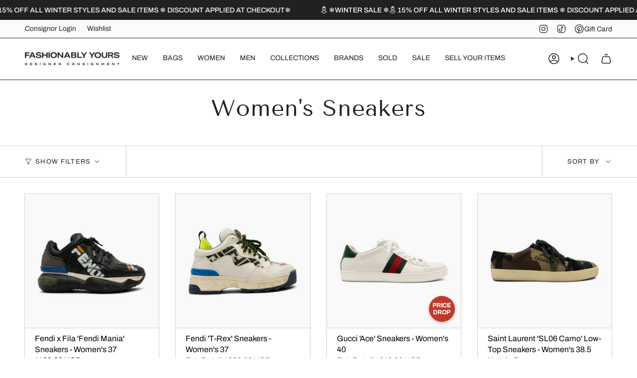

--- FILE ---
content_type: text/html; charset=utf-8
request_url: https://fashionablyyours.com/en-us/collections/womens-sneakers
body_size: 50558
content:
<!doctype html>
<html class="no-js no-touch supports-no-cookies" lang="en">
  <head><meta charset="UTF-8">
<meta http-equiv="X-UA-Compatible" content="IE=edge">
<meta name="viewport" content="width=device-width,initial-scale=1"><meta name="theme-color" content="#ab8c52">
<link rel="canonical" href="https://fashionablyyours.com/en-us/collections/womens-sneakers">

<!-- ======================= Broadcast Theme V7.1.1 ========================= -->


  <link rel="icon" type="image/png" href="//fashionablyyours.com/cdn/shop/files/fycirclevector.png?crop=center&height=32&v=1628097725&width=32">

<link rel="preconnect" href="https://fonts.shopifycdn.com" crossorigin><!-- Title and description ================================================ -->


<title>
    
    Women&#39;s Sneakers
    
    
    
      &ndash; Fashionably Yours
    
  </title>


  <meta name="description" content="Designer Consignment boutique specializing in the buying and selling of luxury contemporary men&#39;s and women&#39;s apparel, bags, shoes, and accessories.">


<meta property="og:site_name" content="Fashionably Yours">
<meta property="og:url" content="https://fashionablyyours.com/en-us/collections/womens-sneakers">
<meta property="og:title" content="Women&#39;s Sneakers">
<meta property="og:type" content="product.group">
<meta property="og:description" content="Designer Consignment boutique specializing in the buying and selling of luxury contemporary men&#39;s and women&#39;s apparel, bags, shoes, and accessories."><meta name="twitter:card" content="summary_large_image">
<meta name="twitter:title" content="Women&#39;s Sneakers">
<meta name="twitter:description" content="Designer Consignment boutique specializing in the buying and selling of luxury contemporary men&#39;s and women&#39;s apparel, bags, shoes, and accessories.">
<!-- CSS ================================================================== -->
<style data-shopify>
  @font-face {
  font-family: "Tenor Sans";
  font-weight: 400;
  font-style: normal;
  font-display: swap;
  src: url("//fashionablyyours.com/cdn/fonts/tenor_sans/tenorsans_n4.966071a72c28462a9256039d3e3dc5b0cf314f65.woff2") format("woff2"),
       url("//fashionablyyours.com/cdn/fonts/tenor_sans/tenorsans_n4.2282841d948f9649ba5c3cad6ea46df268141820.woff") format("woff");
}

  @font-face {
  font-family: Archivo;
  font-weight: 400;
  font-style: normal;
  font-display: swap;
  src: url("//fashionablyyours.com/cdn/fonts/archivo/archivo_n4.dc8d917cc69af0a65ae04d01fd8eeab28a3573c9.woff2") format("woff2"),
       url("//fashionablyyours.com/cdn/fonts/archivo/archivo_n4.bd6b9c34fdb81d7646836be8065ce3c80a2cc984.woff") format("woff");
}

  @font-face {
  font-family: Archivo;
  font-weight: 400;
  font-style: normal;
  font-display: swap;
  src: url("//fashionablyyours.com/cdn/fonts/archivo/archivo_n4.dc8d917cc69af0a65ae04d01fd8eeab28a3573c9.woff2") format("woff2"),
       url("//fashionablyyours.com/cdn/fonts/archivo/archivo_n4.bd6b9c34fdb81d7646836be8065ce3c80a2cc984.woff") format("woff");
}

  @font-face {
  font-family: Archivo;
  font-weight: 400;
  font-style: normal;
  font-display: swap;
  src: url("//fashionablyyours.com/cdn/fonts/archivo/archivo_n4.dc8d917cc69af0a65ae04d01fd8eeab28a3573c9.woff2") format("woff2"),
       url("//fashionablyyours.com/cdn/fonts/archivo/archivo_n4.bd6b9c34fdb81d7646836be8065ce3c80a2cc984.woff") format("woff");
}

  @font-face {
  font-family: "Tenor Sans";
  font-weight: 400;
  font-style: normal;
  font-display: swap;
  src: url("//fashionablyyours.com/cdn/fonts/tenor_sans/tenorsans_n4.966071a72c28462a9256039d3e3dc5b0cf314f65.woff2") format("woff2"),
       url("//fashionablyyours.com/cdn/fonts/tenor_sans/tenorsans_n4.2282841d948f9649ba5c3cad6ea46df268141820.woff") format("woff");
}


  
    @font-face {
  font-family: Archivo;
  font-weight: 500;
  font-style: normal;
  font-display: swap;
  src: url("//fashionablyyours.com/cdn/fonts/archivo/archivo_n5.272841b6d6b831864f7fecfa55541752bb399511.woff2") format("woff2"),
       url("//fashionablyyours.com/cdn/fonts/archivo/archivo_n5.27fb58a71a175084eb68e15500549a69fe15738e.woff") format("woff");
}

  

  
    @font-face {
  font-family: Archivo;
  font-weight: 400;
  font-style: italic;
  font-display: swap;
  src: url("//fashionablyyours.com/cdn/fonts/archivo/archivo_i4.37d8c4e02dc4f8e8b559f47082eb24a5c48c2908.woff2") format("woff2"),
       url("//fashionablyyours.com/cdn/fonts/archivo/archivo_i4.839d35d75c605237591e73815270f86ab696602c.woff") format("woff");
}

  

  
    @font-face {
  font-family: Archivo;
  font-weight: 500;
  font-style: italic;
  font-display: swap;
  src: url("//fashionablyyours.com/cdn/fonts/archivo/archivo_i5.b51f628bdb8daa9bbf4f36ec4082416f5e2cdf20.woff2") format("woff2"),
       url("//fashionablyyours.com/cdn/fonts/archivo/archivo_i5.72af52f07bc3bbb646e8e74c7e33e7883fca06f6.woff") format("woff");
}

  

  
    @font-face {
  font-family: Archivo;
  font-weight: 500;
  font-style: normal;
  font-display: swap;
  src: url("//fashionablyyours.com/cdn/fonts/archivo/archivo_n5.272841b6d6b831864f7fecfa55541752bb399511.woff2") format("woff2"),
       url("//fashionablyyours.com/cdn/fonts/archivo/archivo_n5.27fb58a71a175084eb68e15500549a69fe15738e.woff") format("woff");
}

  

  

  
    
    .color-scheme-1 {--COLOR-BG-GRADIENT: #fcfbf9;
      --COLOR-BG: #fcfbf9;
      --COLOR-BG-RGB: 252, 251, 249;

      --COLOR-BG-ACCENT: #f5f2ec;
      --COLOR-BG-ACCENT-LIGHTEN: #ffffff;

      /* === Link Color ===*/

      --COLOR-LINK: #282c2e;
      --COLOR-LINK-A50: rgba(40, 44, 46, 0.5);
      --COLOR-LINK-A70: rgba(40, 44, 46, 0.7);
      --COLOR-LINK-HOVER: rgba(40, 44, 46, 0.7);
      --COLOR-LINK-OPPOSITE: #ffffff;

      --COLOR-TEXT: #212121;
      --COLOR-TEXT-HOVER: rgba(33, 33, 33, 0.7);
      --COLOR-TEXT-LIGHT: #636262;
      --COLOR-TEXT-DARK: #000000;
      --COLOR-TEXT-A5:  rgba(33, 33, 33, 0.05);
      --COLOR-TEXT-A35: rgba(33, 33, 33, 0.35);
      --COLOR-TEXT-A50: rgba(33, 33, 33, 0.5);
      --COLOR-TEXT-A80: rgba(33, 33, 33, 0.8);


      --COLOR-BORDER: rgb(209, 205, 196);
      --COLOR-BORDER-LIGHT: #e2dfd9;
      --COLOR-BORDER-DARK: #a49c8b;
      --COLOR-BORDER-HAIRLINE: #f7f4ef;

      --overlay-bg: #000000;

      /* === Bright color ===*/
      --COLOR-ACCENT: #ab8c52;
      --COLOR-ACCENT-HOVER: #806430;
      --COLOR-ACCENT-FADE: rgba(171, 140, 82, 0.05);
      --COLOR-ACCENT-LIGHT: #e8d4ae;

      /* === Default Cart Gradient ===*/

      --FREE-SHIPPING-GRADIENT: linear-gradient(to right, var(--COLOR-ACCENT-LIGHT) 0%, var(--accent) 100%);

      /* === Buttons ===*/
      --BTN-PRIMARY-BG: #212121;
      --BTN-PRIMARY-TEXT: #ffffff;
      --BTN-PRIMARY-BORDER: #212121;
      --BTN-PRIMARY-BORDER-A70: rgba(33, 33, 33, 0.7);

      
      
        --BTN-PRIMARY-BG-BRIGHTER: #2e2e2e;
      

      --BTN-SECONDARY-BG: #ab8c52;
      --BTN-SECONDARY-TEXT: #ffffff;
      --BTN-SECONDARY-BORDER: #ab8c52;
      --BTN-SECONDARY-BORDER-A70: rgba(171, 140, 82, 0.7);

      
      
        --BTN-SECONDARY-BG-BRIGHTER: #9a7e4a;
      

      
--COLOR-BG-BRIGHTER: #f4f0e8;

      --COLOR-BG-ALPHA-25: rgba(252, 251, 249, 0.25);
      --COLOR-BG-TRANSPARENT: rgba(252, 251, 249, 0);--COLOR-FOOTER-BG-HAIRLINE: #f7f4ef;

      /* Dynamic color variables */
      --accent: var(--COLOR-ACCENT);
      --accent-fade: var(--COLOR-ACCENT-FADE);
      --accent-hover: var(--COLOR-ACCENT-HOVER);
      --border: var(--COLOR-BORDER);
      --border-dark: var(--COLOR-BORDER-DARK);
      --border-light: var(--COLOR-BORDER-LIGHT);
      --border-hairline: var(--COLOR-BORDER-HAIRLINE);
      --bg: var(--COLOR-BG-GRADIENT, var(--COLOR-BG));
      --bg-accent: var(--COLOR-BG-ACCENT);
      --bg-accent-lighten: var(--COLOR-BG-ACCENT-LIGHTEN);
      --icons: var(--COLOR-TEXT);
      --link: var(--COLOR-LINK);
      --link-a50: var(--COLOR-LINK-A50);
      --link-a70: var(--COLOR-LINK-A70);
      --link-hover: var(--COLOR-LINK-HOVER);
      --link-opposite: var(--COLOR-LINK-OPPOSITE);
      --text: var(--COLOR-TEXT);
      --text-dark: var(--COLOR-TEXT-DARK);
      --text-light: var(--COLOR-TEXT-LIGHT);
      --text-hover: var(--COLOR-TEXT-HOVER);
      --text-a5: var(--COLOR-TEXT-A5);
      --text-a35: var(--COLOR-TEXT-A35);
      --text-a50: var(--COLOR-TEXT-A50);
      --text-a80: var(--COLOR-TEXT-A80);
    }
  
    
    .color-scheme-2 {--COLOR-BG-GRADIENT: #212121;
      --COLOR-BG: #212121;
      --COLOR-BG-RGB: 33, 33, 33;

      --COLOR-BG-ACCENT: #f5f2ec;
      --COLOR-BG-ACCENT-LIGHTEN: #ffffff;

      /* === Link Color ===*/

      --COLOR-LINK: #282c2e;
      --COLOR-LINK-A50: rgba(40, 44, 46, 0.5);
      --COLOR-LINK-A70: rgba(40, 44, 46, 0.7);
      --COLOR-LINK-HOVER: rgba(40, 44, 46, 0.7);
      --COLOR-LINK-OPPOSITE: #ffffff;

      --COLOR-TEXT: #ffffff;
      --COLOR-TEXT-HOVER: rgba(255, 255, 255, 0.7);
      --COLOR-TEXT-LIGHT: #bcbcbc;
      --COLOR-TEXT-DARK: #d9d9d9;
      --COLOR-TEXT-A5:  rgba(255, 255, 255, 0.05);
      --COLOR-TEXT-A35: rgba(255, 255, 255, 0.35);
      --COLOR-TEXT-A50: rgba(255, 255, 255, 0.5);
      --COLOR-TEXT-A80: rgba(255, 255, 255, 0.8);


      --COLOR-BORDER: rgb(209, 208, 206);
      --COLOR-BORDER-LIGHT: #8b8a89;
      --COLOR-BORDER-DARK: #a09e99;
      --COLOR-BORDER-HAIRLINE: #191919;

      --overlay-bg: #644d3e;

      /* === Bright color ===*/
      --COLOR-ACCENT: #ab8c52;
      --COLOR-ACCENT-HOVER: #806430;
      --COLOR-ACCENT-FADE: rgba(171, 140, 82, 0.05);
      --COLOR-ACCENT-LIGHT: #e8d4ae;

      /* === Default Cart Gradient ===*/

      --FREE-SHIPPING-GRADIENT: linear-gradient(to right, var(--COLOR-ACCENT-LIGHT) 0%, var(--accent) 100%);

      /* === Buttons ===*/
      --BTN-PRIMARY-BG: #212121;
      --BTN-PRIMARY-TEXT: #ffffff;
      --BTN-PRIMARY-BORDER: #212121;
      --BTN-PRIMARY-BORDER-A70: rgba(33, 33, 33, 0.7);

      
      
        --BTN-PRIMARY-BG-BRIGHTER: #2e2e2e;
      

      --BTN-SECONDARY-BG: #ffffff;
      --BTN-SECONDARY-TEXT: #000000;
      --BTN-SECONDARY-BORDER: #ab8c52;
      --BTN-SECONDARY-BORDER-A70: rgba(171, 140, 82, 0.7);

      
      
        --BTN-SECONDARY-BG-BRIGHTER: #f2f2f2;
      

      
--COLOR-BG-BRIGHTER: #2e2e2e;

      --COLOR-BG-ALPHA-25: rgba(33, 33, 33, 0.25);
      --COLOR-BG-TRANSPARENT: rgba(33, 33, 33, 0);--COLOR-FOOTER-BG-HAIRLINE: #292929;

      /* Dynamic color variables */
      --accent: var(--COLOR-ACCENT);
      --accent-fade: var(--COLOR-ACCENT-FADE);
      --accent-hover: var(--COLOR-ACCENT-HOVER);
      --border: var(--COLOR-BORDER);
      --border-dark: var(--COLOR-BORDER-DARK);
      --border-light: var(--COLOR-BORDER-LIGHT);
      --border-hairline: var(--COLOR-BORDER-HAIRLINE);
      --bg: var(--COLOR-BG-GRADIENT, var(--COLOR-BG));
      --bg-accent: var(--COLOR-BG-ACCENT);
      --bg-accent-lighten: var(--COLOR-BG-ACCENT-LIGHTEN);
      --icons: var(--COLOR-TEXT);
      --link: var(--COLOR-LINK);
      --link-a50: var(--COLOR-LINK-A50);
      --link-a70: var(--COLOR-LINK-A70);
      --link-hover: var(--COLOR-LINK-HOVER);
      --link-opposite: var(--COLOR-LINK-OPPOSITE);
      --text: var(--COLOR-TEXT);
      --text-dark: var(--COLOR-TEXT-DARK);
      --text-light: var(--COLOR-TEXT-LIGHT);
      --text-hover: var(--COLOR-TEXT-HOVER);
      --text-a5: var(--COLOR-TEXT-A5);
      --text-a35: var(--COLOR-TEXT-A35);
      --text-a50: var(--COLOR-TEXT-A50);
      --text-a80: var(--COLOR-TEXT-A80);
    }
  
    
    .color-scheme-3 {--COLOR-BG-GRADIENT: #f5f2ec;
      --COLOR-BG: #f5f2ec;
      --COLOR-BG-RGB: 245, 242, 236;

      --COLOR-BG-ACCENT: #ffffff;
      --COLOR-BG-ACCENT-LIGHTEN: #ffffff;

      /* === Link Color ===*/

      --COLOR-LINK: #282c2e;
      --COLOR-LINK-A50: rgba(40, 44, 46, 0.5);
      --COLOR-LINK-A70: rgba(40, 44, 46, 0.7);
      --COLOR-LINK-HOVER: rgba(40, 44, 46, 0.7);
      --COLOR-LINK-OPPOSITE: #ffffff;

      --COLOR-TEXT: #212121;
      --COLOR-TEXT-HOVER: rgba(33, 33, 33, 0.7);
      --COLOR-TEXT-LIGHT: #61605e;
      --COLOR-TEXT-DARK: #000000;
      --COLOR-TEXT-A5:  rgba(33, 33, 33, 0.05);
      --COLOR-TEXT-A35: rgba(33, 33, 33, 0.35);
      --COLOR-TEXT-A50: rgba(33, 33, 33, 0.5);
      --COLOR-TEXT-A80: rgba(33, 33, 33, 0.8);


      --COLOR-BORDER: rgb(209, 205, 196);
      --COLOR-BORDER-LIGHT: #dfdcd4;
      --COLOR-BORDER-DARK: #a49c8b;
      --COLOR-BORDER-HAIRLINE: #f0ebe2;

      --overlay-bg: #000000;

      /* === Bright color ===*/
      --COLOR-ACCENT: #ab8c52;
      --COLOR-ACCENT-HOVER: #806430;
      --COLOR-ACCENT-FADE: rgba(171, 140, 82, 0.05);
      --COLOR-ACCENT-LIGHT: #e8d4ae;

      /* === Default Cart Gradient ===*/

      --FREE-SHIPPING-GRADIENT: linear-gradient(to right, var(--COLOR-ACCENT-LIGHT) 0%, var(--accent) 100%);

      /* === Buttons ===*/
      --BTN-PRIMARY-BG: #212121;
      --BTN-PRIMARY-TEXT: #ffffff;
      --BTN-PRIMARY-BORDER: #212121;
      --BTN-PRIMARY-BORDER-A70: rgba(33, 33, 33, 0.7);

      
      
        --BTN-PRIMARY-BG-BRIGHTER: #2e2e2e;
      

      --BTN-SECONDARY-BG: #ab8c52;
      --BTN-SECONDARY-TEXT: #ffffff;
      --BTN-SECONDARY-BORDER: #ab8c52;
      --BTN-SECONDARY-BORDER-A70: rgba(171, 140, 82, 0.7);

      
      
        --BTN-SECONDARY-BG-BRIGHTER: #9a7e4a;
      

      
--COLOR-BG-BRIGHTER: #ece7db;

      --COLOR-BG-ALPHA-25: rgba(245, 242, 236, 0.25);
      --COLOR-BG-TRANSPARENT: rgba(245, 242, 236, 0);--COLOR-FOOTER-BG-HAIRLINE: #f0ebe2;

      /* Dynamic color variables */
      --accent: var(--COLOR-ACCENT);
      --accent-fade: var(--COLOR-ACCENT-FADE);
      --accent-hover: var(--COLOR-ACCENT-HOVER);
      --border: var(--COLOR-BORDER);
      --border-dark: var(--COLOR-BORDER-DARK);
      --border-light: var(--COLOR-BORDER-LIGHT);
      --border-hairline: var(--COLOR-BORDER-HAIRLINE);
      --bg: var(--COLOR-BG-GRADIENT, var(--COLOR-BG));
      --bg-accent: var(--COLOR-BG-ACCENT);
      --bg-accent-lighten: var(--COLOR-BG-ACCENT-LIGHTEN);
      --icons: var(--COLOR-TEXT);
      --link: var(--COLOR-LINK);
      --link-a50: var(--COLOR-LINK-A50);
      --link-a70: var(--COLOR-LINK-A70);
      --link-hover: var(--COLOR-LINK-HOVER);
      --link-opposite: var(--COLOR-LINK-OPPOSITE);
      --text: var(--COLOR-TEXT);
      --text-dark: var(--COLOR-TEXT-DARK);
      --text-light: var(--COLOR-TEXT-LIGHT);
      --text-hover: var(--COLOR-TEXT-HOVER);
      --text-a5: var(--COLOR-TEXT-A5);
      --text-a35: var(--COLOR-TEXT-A35);
      --text-a50: var(--COLOR-TEXT-A50);
      --text-a80: var(--COLOR-TEXT-A80);
    }
  
    
    .color-scheme-4 {--COLOR-BG-GRADIENT: #b0a38b;
      --COLOR-BG: #b0a38b;
      --COLOR-BG-RGB: 176, 163, 139;

      --COLOR-BG-ACCENT: #f5f2ec;
      --COLOR-BG-ACCENT-LIGHTEN: #ffffff;

      /* === Link Color ===*/

      --COLOR-LINK: #282c2e;
      --COLOR-LINK-A50: rgba(40, 44, 46, 0.5);
      --COLOR-LINK-A70: rgba(40, 44, 46, 0.7);
      --COLOR-LINK-HOVER: rgba(40, 44, 46, 0.7);
      --COLOR-LINK-OPPOSITE: #ffffff;

      --COLOR-TEXT: #212121;
      --COLOR-TEXT-HOVER: rgba(33, 33, 33, 0.7);
      --COLOR-TEXT-LIGHT: #4c4841;
      --COLOR-TEXT-DARK: #000000;
      --COLOR-TEXT-A5:  rgba(33, 33, 33, 0.05);
      --COLOR-TEXT-A35: rgba(33, 33, 33, 0.35);
      --COLOR-TEXT-A50: rgba(33, 33, 33, 0.5);
      --COLOR-TEXT-A80: rgba(33, 33, 33, 0.8);


      --COLOR-BORDER: rgb(243, 243, 243);
      --COLOR-BORDER-LIGHT: #d8d3c9;
      --COLOR-BORDER-DARK: #c0c0c0;
      --COLOR-BORDER-HAIRLINE: #aa9c82;

      --overlay-bg: #000000;

      /* === Bright color ===*/
      --COLOR-ACCENT: #ab8c52;
      --COLOR-ACCENT-HOVER: #806430;
      --COLOR-ACCENT-FADE: rgba(171, 140, 82, 0.05);
      --COLOR-ACCENT-LIGHT: #e8d4ae;

      /* === Default Cart Gradient ===*/

      --FREE-SHIPPING-GRADIENT: linear-gradient(to right, var(--COLOR-ACCENT-LIGHT) 0%, var(--accent) 100%);

      /* === Buttons ===*/
      --BTN-PRIMARY-BG: #212121;
      --BTN-PRIMARY-TEXT: #ffffff;
      --BTN-PRIMARY-BORDER: #ffffff;
      --BTN-PRIMARY-BORDER-A70: rgba(255, 255, 255, 0.7);

      
      
        --BTN-PRIMARY-BG-BRIGHTER: #2e2e2e;
      

      --BTN-SECONDARY-BG: #ab8c52;
      --BTN-SECONDARY-TEXT: #ffffff;
      --BTN-SECONDARY-BORDER: #ab8c52;
      --BTN-SECONDARY-BORDER-A70: rgba(171, 140, 82, 0.7);

      
      
        --BTN-SECONDARY-BG-BRIGHTER: #9a7e4a;
      

      
--COLOR-BG-BRIGHTER: #a6977c;

      --COLOR-BG-ALPHA-25: rgba(176, 163, 139, 0.25);
      --COLOR-BG-TRANSPARENT: rgba(176, 163, 139, 0);--COLOR-FOOTER-BG-HAIRLINE: #aa9c82;

      /* Dynamic color variables */
      --accent: var(--COLOR-ACCENT);
      --accent-fade: var(--COLOR-ACCENT-FADE);
      --accent-hover: var(--COLOR-ACCENT-HOVER);
      --border: var(--COLOR-BORDER);
      --border-dark: var(--COLOR-BORDER-DARK);
      --border-light: var(--COLOR-BORDER-LIGHT);
      --border-hairline: var(--COLOR-BORDER-HAIRLINE);
      --bg: var(--COLOR-BG-GRADIENT, var(--COLOR-BG));
      --bg-accent: var(--COLOR-BG-ACCENT);
      --bg-accent-lighten: var(--COLOR-BG-ACCENT-LIGHTEN);
      --icons: var(--COLOR-TEXT);
      --link: var(--COLOR-LINK);
      --link-a50: var(--COLOR-LINK-A50);
      --link-a70: var(--COLOR-LINK-A70);
      --link-hover: var(--COLOR-LINK-HOVER);
      --link-opposite: var(--COLOR-LINK-OPPOSITE);
      --text: var(--COLOR-TEXT);
      --text-dark: var(--COLOR-TEXT-DARK);
      --text-light: var(--COLOR-TEXT-LIGHT);
      --text-hover: var(--COLOR-TEXT-HOVER);
      --text-a5: var(--COLOR-TEXT-A5);
      --text-a35: var(--COLOR-TEXT-A35);
      --text-a50: var(--COLOR-TEXT-A50);
      --text-a80: var(--COLOR-TEXT-A80);
    }
  
    
    .color-scheme-5 {--COLOR-BG-GRADIENT: #868154;
      --COLOR-BG: #868154;
      --COLOR-BG-RGB: 134, 129, 84;

      --COLOR-BG-ACCENT: #f5f2ec;
      --COLOR-BG-ACCENT-LIGHTEN: #ffffff;

      /* === Link Color ===*/

      --COLOR-LINK: #282c2e;
      --COLOR-LINK-A50: rgba(40, 44, 46, 0.5);
      --COLOR-LINK-A70: rgba(40, 44, 46, 0.7);
      --COLOR-LINK-HOVER: rgba(40, 44, 46, 0.7);
      --COLOR-LINK-OPPOSITE: #ffffff;

      --COLOR-TEXT: #d8d2b3;
      --COLOR-TEXT-HOVER: rgba(216, 210, 179, 0.7);
      --COLOR-TEXT-LIGHT: #bfba97;
      --COLOR-TEXT-DARK: #c8bb76;
      --COLOR-TEXT-A5:  rgba(216, 210, 179, 0.05);
      --COLOR-TEXT-A35: rgba(216, 210, 179, 0.35);
      --COLOR-TEXT-A50: rgba(216, 210, 179, 0.5);
      --COLOR-TEXT-A80: rgba(216, 210, 179, 0.8);


      --COLOR-BORDER: rgb(243, 243, 243);
      --COLOR-BORDER-LIGHT: #c7c5b3;
      --COLOR-BORDER-DARK: #c0c0c0;
      --COLOR-BORDER-HAIRLINE: #7d784e;

      --overlay-bg: #000000;

      /* === Bright color ===*/
      --COLOR-ACCENT: #ab8c52;
      --COLOR-ACCENT-HOVER: #806430;
      --COLOR-ACCENT-FADE: rgba(171, 140, 82, 0.05);
      --COLOR-ACCENT-LIGHT: #e8d4ae;

      /* === Default Cart Gradient ===*/

      --FREE-SHIPPING-GRADIENT: linear-gradient(to right, var(--COLOR-ACCENT-LIGHT) 0%, var(--accent) 100%);

      /* === Buttons ===*/
      --BTN-PRIMARY-BG: #212121;
      --BTN-PRIMARY-TEXT: #ffffff;
      --BTN-PRIMARY-BORDER: #212121;
      --BTN-PRIMARY-BORDER-A70: rgba(33, 33, 33, 0.7);

      
      
        --BTN-PRIMARY-BG-BRIGHTER: #2e2e2e;
      

      --BTN-SECONDARY-BG: #ab8c52;
      --BTN-SECONDARY-TEXT: #ffffff;
      --BTN-SECONDARY-BORDER: #ab8c52;
      --BTN-SECONDARY-BORDER-A70: rgba(171, 140, 82, 0.7);

      
      
        --BTN-SECONDARY-BG-BRIGHTER: #9a7e4a;
      

      
--COLOR-BG-BRIGHTER: #76724a;

      --COLOR-BG-ALPHA-25: rgba(134, 129, 84, 0.25);
      --COLOR-BG-TRANSPARENT: rgba(134, 129, 84, 0);--COLOR-FOOTER-BG-HAIRLINE: #7d784e;

      /* Dynamic color variables */
      --accent: var(--COLOR-ACCENT);
      --accent-fade: var(--COLOR-ACCENT-FADE);
      --accent-hover: var(--COLOR-ACCENT-HOVER);
      --border: var(--COLOR-BORDER);
      --border-dark: var(--COLOR-BORDER-DARK);
      --border-light: var(--COLOR-BORDER-LIGHT);
      --border-hairline: var(--COLOR-BORDER-HAIRLINE);
      --bg: var(--COLOR-BG-GRADIENT, var(--COLOR-BG));
      --bg-accent: var(--COLOR-BG-ACCENT);
      --bg-accent-lighten: var(--COLOR-BG-ACCENT-LIGHTEN);
      --icons: var(--COLOR-TEXT);
      --link: var(--COLOR-LINK);
      --link-a50: var(--COLOR-LINK-A50);
      --link-a70: var(--COLOR-LINK-A70);
      --link-hover: var(--COLOR-LINK-HOVER);
      --link-opposite: var(--COLOR-LINK-OPPOSITE);
      --text: var(--COLOR-TEXT);
      --text-dark: var(--COLOR-TEXT-DARK);
      --text-light: var(--COLOR-TEXT-LIGHT);
      --text-hover: var(--COLOR-TEXT-HOVER);
      --text-a5: var(--COLOR-TEXT-A5);
      --text-a35: var(--COLOR-TEXT-A35);
      --text-a50: var(--COLOR-TEXT-A50);
      --text-a80: var(--COLOR-TEXT-A80);
    }
  
    :root,
    .color-scheme-6 {--COLOR-BG-GRADIENT: #ffffff;
      --COLOR-BG: #ffffff;
      --COLOR-BG-RGB: 255, 255, 255;

      --COLOR-BG-ACCENT: #f5f2ec;
      --COLOR-BG-ACCENT-LIGHTEN: #ffffff;

      /* === Link Color ===*/

      --COLOR-LINK: #282c2e;
      --COLOR-LINK-A50: rgba(40, 44, 46, 0.5);
      --COLOR-LINK-A70: rgba(40, 44, 46, 0.7);
      --COLOR-LINK-HOVER: rgba(40, 44, 46, 0.7);
      --COLOR-LINK-OPPOSITE: #ffffff;

      --COLOR-TEXT: #212121;
      --COLOR-TEXT-HOVER: rgba(33, 33, 33, 0.7);
      --COLOR-TEXT-LIGHT: #646464;
      --COLOR-TEXT-DARK: #000000;
      --COLOR-TEXT-A5:  rgba(33, 33, 33, 0.05);
      --COLOR-TEXT-A35: rgba(33, 33, 33, 0.35);
      --COLOR-TEXT-A50: rgba(33, 33, 33, 0.5);
      --COLOR-TEXT-A80: rgba(33, 33, 33, 0.8);


      --COLOR-BORDER: rgb(209, 208, 206);
      --COLOR-BORDER-LIGHT: #e3e3e2;
      --COLOR-BORDER-DARK: #a09e99;
      --COLOR-BORDER-HAIRLINE: #f7f7f7;

      --overlay-bg: #000000;

      /* === Bright color ===*/
      --COLOR-ACCENT: #ab8c52;
      --COLOR-ACCENT-HOVER: #806430;
      --COLOR-ACCENT-FADE: rgba(171, 140, 82, 0.05);
      --COLOR-ACCENT-LIGHT: #e8d4ae;

      /* === Default Cart Gradient ===*/

      --FREE-SHIPPING-GRADIENT: linear-gradient(to right, var(--COLOR-ACCENT-LIGHT) 0%, var(--accent) 100%);

      /* === Buttons ===*/
      --BTN-PRIMARY-BG: #ffffff;
      --BTN-PRIMARY-TEXT: #212121;
      --BTN-PRIMARY-BORDER: #ffffff;
      --BTN-PRIMARY-BORDER-A70: rgba(255, 255, 255, 0.7);

      
      
        --BTN-PRIMARY-BG-BRIGHTER: #f2f2f2;
      

      --BTN-SECONDARY-BG: #ab8c52;
      --BTN-SECONDARY-TEXT: #ffffff;
      --BTN-SECONDARY-BORDER: #ab8c52;
      --BTN-SECONDARY-BORDER-A70: rgba(171, 140, 82, 0.7);

      
      
        --BTN-SECONDARY-BG-BRIGHTER: #9a7e4a;
      

      
--COLOR-BG-BRIGHTER: #f2f2f2;

      --COLOR-BG-ALPHA-25: rgba(255, 255, 255, 0.25);
      --COLOR-BG-TRANSPARENT: rgba(255, 255, 255, 0);--COLOR-FOOTER-BG-HAIRLINE: #f7f7f7;

      /* Dynamic color variables */
      --accent: var(--COLOR-ACCENT);
      --accent-fade: var(--COLOR-ACCENT-FADE);
      --accent-hover: var(--COLOR-ACCENT-HOVER);
      --border: var(--COLOR-BORDER);
      --border-dark: var(--COLOR-BORDER-DARK);
      --border-light: var(--COLOR-BORDER-LIGHT);
      --border-hairline: var(--COLOR-BORDER-HAIRLINE);
      --bg: var(--COLOR-BG-GRADIENT, var(--COLOR-BG));
      --bg-accent: var(--COLOR-BG-ACCENT);
      --bg-accent-lighten: var(--COLOR-BG-ACCENT-LIGHTEN);
      --icons: var(--COLOR-TEXT);
      --link: var(--COLOR-LINK);
      --link-a50: var(--COLOR-LINK-A50);
      --link-a70: var(--COLOR-LINK-A70);
      --link-hover: var(--COLOR-LINK-HOVER);
      --link-opposite: var(--COLOR-LINK-OPPOSITE);
      --text: var(--COLOR-TEXT);
      --text-dark: var(--COLOR-TEXT-DARK);
      --text-light: var(--COLOR-TEXT-LIGHT);
      --text-hover: var(--COLOR-TEXT-HOVER);
      --text-a5: var(--COLOR-TEXT-A5);
      --text-a35: var(--COLOR-TEXT-A35);
      --text-a50: var(--COLOR-TEXT-A50);
      --text-a80: var(--COLOR-TEXT-A80);
    }
  
    
    .color-scheme-7 {--COLOR-BG-GRADIENT: #f5f2ec;
      --COLOR-BG: #f5f2ec;
      --COLOR-BG-RGB: 245, 242, 236;

      --COLOR-BG-ACCENT: #f5f2ec;
      --COLOR-BG-ACCENT-LIGHTEN: #ffffff;

      /* === Link Color ===*/

      --COLOR-LINK: #282c2e;
      --COLOR-LINK-A50: rgba(40, 44, 46, 0.5);
      --COLOR-LINK-A70: rgba(40, 44, 46, 0.7);
      --COLOR-LINK-HOVER: rgba(40, 44, 46, 0.7);
      --COLOR-LINK-OPPOSITE: #ffffff;

      --COLOR-TEXT: #685a3f;
      --COLOR-TEXT-HOVER: rgba(104, 90, 63, 0.7);
      --COLOR-TEXT-LIGHT: #928873;
      --COLOR-TEXT-DARK: #3d321e;
      --COLOR-TEXT-A5:  rgba(104, 90, 63, 0.05);
      --COLOR-TEXT-A35: rgba(104, 90, 63, 0.35);
      --COLOR-TEXT-A50: rgba(104, 90, 63, 0.5);
      --COLOR-TEXT-A80: rgba(104, 90, 63, 0.8);


      --COLOR-BORDER: rgb(209, 205, 196);
      --COLOR-BORDER-LIGHT: #dfdcd4;
      --COLOR-BORDER-DARK: #a49c8b;
      --COLOR-BORDER-HAIRLINE: #f0ebe2;

      --overlay-bg: #000000;

      /* === Bright color ===*/
      --COLOR-ACCENT: #ab8c52;
      --COLOR-ACCENT-HOVER: #806430;
      --COLOR-ACCENT-FADE: rgba(171, 140, 82, 0.05);
      --COLOR-ACCENT-LIGHT: #e8d4ae;

      /* === Default Cart Gradient ===*/

      --FREE-SHIPPING-GRADIENT: linear-gradient(to right, var(--COLOR-ACCENT-LIGHT) 0%, var(--accent) 100%);

      /* === Buttons ===*/
      --BTN-PRIMARY-BG: #212121;
      --BTN-PRIMARY-TEXT: #ffffff;
      --BTN-PRIMARY-BORDER: #212121;
      --BTN-PRIMARY-BORDER-A70: rgba(33, 33, 33, 0.7);

      
      
        --BTN-PRIMARY-BG-BRIGHTER: #2e2e2e;
      

      --BTN-SECONDARY-BG: #ab8c52;
      --BTN-SECONDARY-TEXT: #ffffff;
      --BTN-SECONDARY-BORDER: #ab8c52;
      --BTN-SECONDARY-BORDER-A70: rgba(171, 140, 82, 0.7);

      
      
        --BTN-SECONDARY-BG-BRIGHTER: #9a7e4a;
      

      
--COLOR-BG-BRIGHTER: #ece7db;

      --COLOR-BG-ALPHA-25: rgba(245, 242, 236, 0.25);
      --COLOR-BG-TRANSPARENT: rgba(245, 242, 236, 0);--COLOR-FOOTER-BG-HAIRLINE: #f0ebe2;

      /* Dynamic color variables */
      --accent: var(--COLOR-ACCENT);
      --accent-fade: var(--COLOR-ACCENT-FADE);
      --accent-hover: var(--COLOR-ACCENT-HOVER);
      --border: var(--COLOR-BORDER);
      --border-dark: var(--COLOR-BORDER-DARK);
      --border-light: var(--COLOR-BORDER-LIGHT);
      --border-hairline: var(--COLOR-BORDER-HAIRLINE);
      --bg: var(--COLOR-BG-GRADIENT, var(--COLOR-BG));
      --bg-accent: var(--COLOR-BG-ACCENT);
      --bg-accent-lighten: var(--COLOR-BG-ACCENT-LIGHTEN);
      --icons: var(--COLOR-TEXT);
      --link: var(--COLOR-LINK);
      --link-a50: var(--COLOR-LINK-A50);
      --link-a70: var(--COLOR-LINK-A70);
      --link-hover: var(--COLOR-LINK-HOVER);
      --link-opposite: var(--COLOR-LINK-OPPOSITE);
      --text: var(--COLOR-TEXT);
      --text-dark: var(--COLOR-TEXT-DARK);
      --text-light: var(--COLOR-TEXT-LIGHT);
      --text-hover: var(--COLOR-TEXT-HOVER);
      --text-a5: var(--COLOR-TEXT-A5);
      --text-a35: var(--COLOR-TEXT-A35);
      --text-a50: var(--COLOR-TEXT-A50);
      --text-a80: var(--COLOR-TEXT-A80);
    }
  
    
    .color-scheme-8 {--COLOR-BG-GRADIENT: #eae6dd;
      --COLOR-BG: #eae6dd;
      --COLOR-BG-RGB: 234, 230, 221;

      --COLOR-BG-ACCENT: #f5f2ec;
      --COLOR-BG-ACCENT-LIGHTEN: #ffffff;

      /* === Link Color ===*/

      --COLOR-LINK: #282c2e;
      --COLOR-LINK-A50: rgba(40, 44, 46, 0.5);
      --COLOR-LINK-A70: rgba(40, 44, 46, 0.7);
      --COLOR-LINK-HOVER: rgba(40, 44, 46, 0.7);
      --COLOR-LINK-OPPOSITE: #ffffff;

      --COLOR-TEXT: #212121;
      --COLOR-TEXT-HOVER: rgba(33, 33, 33, 0.7);
      --COLOR-TEXT-LIGHT: #5d5c59;
      --COLOR-TEXT-DARK: #000000;
      --COLOR-TEXT-A5:  rgba(33, 33, 33, 0.05);
      --COLOR-TEXT-A35: rgba(33, 33, 33, 0.35);
      --COLOR-TEXT-A50: rgba(33, 33, 33, 0.5);
      --COLOR-TEXT-A80: rgba(33, 33, 33, 0.8);


      --COLOR-BORDER: rgb(209, 205, 196);
      --COLOR-BORDER-LIGHT: #dbd7ce;
      --COLOR-BORDER-DARK: #a49c8b;
      --COLOR-BORDER-HAIRLINE: #e4dfd4;

      --overlay-bg: #000000;

      /* === Bright color ===*/
      --COLOR-ACCENT: #ab8c52;
      --COLOR-ACCENT-HOVER: #806430;
      --COLOR-ACCENT-FADE: rgba(171, 140, 82, 0.05);
      --COLOR-ACCENT-LIGHT: #e8d4ae;

      /* === Default Cart Gradient ===*/

      --FREE-SHIPPING-GRADIENT: linear-gradient(to right, var(--COLOR-ACCENT-LIGHT) 0%, var(--accent) 100%);

      /* === Buttons ===*/
      --BTN-PRIMARY-BG: #212121;
      --BTN-PRIMARY-TEXT: #ffffff;
      --BTN-PRIMARY-BORDER: #212121;
      --BTN-PRIMARY-BORDER-A70: rgba(33, 33, 33, 0.7);

      
      
        --BTN-PRIMARY-BG-BRIGHTER: #2e2e2e;
      

      --BTN-SECONDARY-BG: #ab8c52;
      --BTN-SECONDARY-TEXT: #ffffff;
      --BTN-SECONDARY-BORDER: #ab8c52;
      --BTN-SECONDARY-BORDER-A70: rgba(171, 140, 82, 0.7);

      
      
        --BTN-SECONDARY-BG-BRIGHTER: #9a7e4a;
      

      
--COLOR-BG-BRIGHTER: #e0dacd;

      --COLOR-BG-ALPHA-25: rgba(234, 230, 221, 0.25);
      --COLOR-BG-TRANSPARENT: rgba(234, 230, 221, 0);--COLOR-FOOTER-BG-HAIRLINE: #e4dfd4;

      /* Dynamic color variables */
      --accent: var(--COLOR-ACCENT);
      --accent-fade: var(--COLOR-ACCENT-FADE);
      --accent-hover: var(--COLOR-ACCENT-HOVER);
      --border: var(--COLOR-BORDER);
      --border-dark: var(--COLOR-BORDER-DARK);
      --border-light: var(--COLOR-BORDER-LIGHT);
      --border-hairline: var(--COLOR-BORDER-HAIRLINE);
      --bg: var(--COLOR-BG-GRADIENT, var(--COLOR-BG));
      --bg-accent: var(--COLOR-BG-ACCENT);
      --bg-accent-lighten: var(--COLOR-BG-ACCENT-LIGHTEN);
      --icons: var(--COLOR-TEXT);
      --link: var(--COLOR-LINK);
      --link-a50: var(--COLOR-LINK-A50);
      --link-a70: var(--COLOR-LINK-A70);
      --link-hover: var(--COLOR-LINK-HOVER);
      --link-opposite: var(--COLOR-LINK-OPPOSITE);
      --text: var(--COLOR-TEXT);
      --text-dark: var(--COLOR-TEXT-DARK);
      --text-light: var(--COLOR-TEXT-LIGHT);
      --text-hover: var(--COLOR-TEXT-HOVER);
      --text-a5: var(--COLOR-TEXT-A5);
      --text-a35: var(--COLOR-TEXT-A35);
      --text-a50: var(--COLOR-TEXT-A50);
      --text-a80: var(--COLOR-TEXT-A80);
    }
  
    
    .color-scheme-9 {--COLOR-BG-GRADIENT: #fcfbf9;
      --COLOR-BG: #fcfbf9;
      --COLOR-BG-RGB: 252, 251, 249;

      --COLOR-BG-ACCENT: #f5f2ec;
      --COLOR-BG-ACCENT-LIGHTEN: #ffffff;

      /* === Link Color ===*/

      --COLOR-LINK: #282c2e;
      --COLOR-LINK-A50: rgba(40, 44, 46, 0.5);
      --COLOR-LINK-A70: rgba(40, 44, 46, 0.7);
      --COLOR-LINK-HOVER: rgba(40, 44, 46, 0.7);
      --COLOR-LINK-OPPOSITE: #ffffff;

      --COLOR-TEXT: #212121;
      --COLOR-TEXT-HOVER: rgba(33, 33, 33, 0.7);
      --COLOR-TEXT-LIGHT: #636262;
      --COLOR-TEXT-DARK: #000000;
      --COLOR-TEXT-A5:  rgba(33, 33, 33, 0.05);
      --COLOR-TEXT-A35: rgba(33, 33, 33, 0.35);
      --COLOR-TEXT-A50: rgba(33, 33, 33, 0.5);
      --COLOR-TEXT-A80: rgba(33, 33, 33, 0.8);


      --COLOR-BORDER: rgb(234, 234, 234);
      --COLOR-BORDER-LIGHT: #f1f1f0;
      --COLOR-BORDER-DARK: #b7b7b7;
      --COLOR-BORDER-HAIRLINE: #f7f4ef;

      --overlay-bg: #000000;

      /* === Bright color ===*/
      --COLOR-ACCENT: #ab8c52;
      --COLOR-ACCENT-HOVER: #806430;
      --COLOR-ACCENT-FADE: rgba(171, 140, 82, 0.05);
      --COLOR-ACCENT-LIGHT: #e8d4ae;

      /* === Default Cart Gradient ===*/

      --FREE-SHIPPING-GRADIENT: linear-gradient(to right, var(--COLOR-ACCENT-LIGHT) 0%, var(--accent) 100%);

      /* === Buttons ===*/
      --BTN-PRIMARY-BG: #212121;
      --BTN-PRIMARY-TEXT: #ffffff;
      --BTN-PRIMARY-BORDER: #212121;
      --BTN-PRIMARY-BORDER-A70: rgba(33, 33, 33, 0.7);

      
      
        --BTN-PRIMARY-BG-BRIGHTER: #2e2e2e;
      

      --BTN-SECONDARY-BG: #f5f2ec;
      --BTN-SECONDARY-TEXT: #212121;
      --BTN-SECONDARY-BORDER: #f5f2ec;
      --BTN-SECONDARY-BORDER-A70: rgba(245, 242, 236, 0.7);

      
      
        --BTN-SECONDARY-BG-BRIGHTER: #ece7db;
      

      
--COLOR-BG-BRIGHTER: #f4f0e8;

      --COLOR-BG-ALPHA-25: rgba(252, 251, 249, 0.25);
      --COLOR-BG-TRANSPARENT: rgba(252, 251, 249, 0);--COLOR-FOOTER-BG-HAIRLINE: #f7f4ef;

      /* Dynamic color variables */
      --accent: var(--COLOR-ACCENT);
      --accent-fade: var(--COLOR-ACCENT-FADE);
      --accent-hover: var(--COLOR-ACCENT-HOVER);
      --border: var(--COLOR-BORDER);
      --border-dark: var(--COLOR-BORDER-DARK);
      --border-light: var(--COLOR-BORDER-LIGHT);
      --border-hairline: var(--COLOR-BORDER-HAIRLINE);
      --bg: var(--COLOR-BG-GRADIENT, var(--COLOR-BG));
      --bg-accent: var(--COLOR-BG-ACCENT);
      --bg-accent-lighten: var(--COLOR-BG-ACCENT-LIGHTEN);
      --icons: var(--COLOR-TEXT);
      --link: var(--COLOR-LINK);
      --link-a50: var(--COLOR-LINK-A50);
      --link-a70: var(--COLOR-LINK-A70);
      --link-hover: var(--COLOR-LINK-HOVER);
      --link-opposite: var(--COLOR-LINK-OPPOSITE);
      --text: var(--COLOR-TEXT);
      --text-dark: var(--COLOR-TEXT-DARK);
      --text-light: var(--COLOR-TEXT-LIGHT);
      --text-hover: var(--COLOR-TEXT-HOVER);
      --text-a5: var(--COLOR-TEXT-A5);
      --text-a35: var(--COLOR-TEXT-A35);
      --text-a50: var(--COLOR-TEXT-A50);
      --text-a80: var(--COLOR-TEXT-A80);
    }
  
    
    .color-scheme-10 {--COLOR-BG-GRADIENT: rgba(0,0,0,0);
      --COLOR-BG: rgba(0,0,0,0);
      --COLOR-BG-RGB: 0, 0, 0;

      --COLOR-BG-ACCENT: #f5f2ec;
      --COLOR-BG-ACCENT-LIGHTEN: #ffffff;

      /* === Link Color ===*/

      --COLOR-LINK: #282c2e;
      --COLOR-LINK-A50: rgba(40, 44, 46, 0.5);
      --COLOR-LINK-A70: rgba(40, 44, 46, 0.7);
      --COLOR-LINK-HOVER: rgba(40, 44, 46, 0.7);
      --COLOR-LINK-OPPOSITE: #ffffff;

      --COLOR-TEXT: #ffffff;
      --COLOR-TEXT-HOVER: rgba(255, 255, 255, 0.7);
      --COLOR-TEXT-LIGHT: rgba(179, 179, 179, 0.7);
      --COLOR-TEXT-DARK: #d9d9d9;
      --COLOR-TEXT-A5:  rgba(255, 255, 255, 0.05);
      --COLOR-TEXT-A35: rgba(255, 255, 255, 0.35);
      --COLOR-TEXT-A50: rgba(255, 255, 255, 0.5);
      --COLOR-TEXT-A80: rgba(255, 255, 255, 0.8);


      --COLOR-BORDER: rgb(209, 205, 196);
      --COLOR-BORDER-LIGHT: rgba(125, 123, 118, 0.6);
      --COLOR-BORDER-DARK: #a49c8b;
      --COLOR-BORDER-HAIRLINE: rgba(0, 0, 0, 0.0);

      --overlay-bg: #00000030;

      /* === Bright color ===*/
      --COLOR-ACCENT: #ab8c52;
      --COLOR-ACCENT-HOVER: #806430;
      --COLOR-ACCENT-FADE: rgba(171, 140, 82, 0.05);
      --COLOR-ACCENT-LIGHT: #e8d4ae;

      /* === Default Cart Gradient ===*/

      --FREE-SHIPPING-GRADIENT: linear-gradient(to right, var(--COLOR-ACCENT-LIGHT) 0%, var(--accent) 100%);

      /* === Buttons ===*/
      --BTN-PRIMARY-BG: #212121;
      --BTN-PRIMARY-TEXT: #ffffff;
      --BTN-PRIMARY-BORDER: #ffffff;
      --BTN-PRIMARY-BORDER-A70: rgba(255, 255, 255, 0.7);

      
      
        --BTN-PRIMARY-BG-BRIGHTER: #2e2e2e;
      

      --BTN-SECONDARY-BG: #ab8c52;
      --BTN-SECONDARY-TEXT: #ffffff;
      --BTN-SECONDARY-BORDER: #ab8c52;
      --BTN-SECONDARY-BORDER-A70: rgba(171, 140, 82, 0.7);

      
      
        --BTN-SECONDARY-BG-BRIGHTER: #9a7e4a;
      

      
--COLOR-BG-BRIGHTER: rgba(26, 26, 26, 0.0);

      --COLOR-BG-ALPHA-25: rgba(0, 0, 0, 0.25);
      --COLOR-BG-TRANSPARENT: rgba(0, 0, 0, 0);--COLOR-FOOTER-BG-HAIRLINE: rgba(8, 8, 8, 0.0);

      /* Dynamic color variables */
      --accent: var(--COLOR-ACCENT);
      --accent-fade: var(--COLOR-ACCENT-FADE);
      --accent-hover: var(--COLOR-ACCENT-HOVER);
      --border: var(--COLOR-BORDER);
      --border-dark: var(--COLOR-BORDER-DARK);
      --border-light: var(--COLOR-BORDER-LIGHT);
      --border-hairline: var(--COLOR-BORDER-HAIRLINE);
      --bg: var(--COLOR-BG-GRADIENT, var(--COLOR-BG));
      --bg-accent: var(--COLOR-BG-ACCENT);
      --bg-accent-lighten: var(--COLOR-BG-ACCENT-LIGHTEN);
      --icons: var(--COLOR-TEXT);
      --link: var(--COLOR-LINK);
      --link-a50: var(--COLOR-LINK-A50);
      --link-a70: var(--COLOR-LINK-A70);
      --link-hover: var(--COLOR-LINK-HOVER);
      --link-opposite: var(--COLOR-LINK-OPPOSITE);
      --text: var(--COLOR-TEXT);
      --text-dark: var(--COLOR-TEXT-DARK);
      --text-light: var(--COLOR-TEXT-LIGHT);
      --text-hover: var(--COLOR-TEXT-HOVER);
      --text-a5: var(--COLOR-TEXT-A5);
      --text-a35: var(--COLOR-TEXT-A35);
      --text-a50: var(--COLOR-TEXT-A50);
      --text-a80: var(--COLOR-TEXT-A80);
    }
  
    
    .color-scheme-11 {--COLOR-BG-GRADIENT: rgba(0,0,0,0);
      --COLOR-BG: rgba(0,0,0,0);
      --COLOR-BG-RGB: 0, 0, 0;

      --COLOR-BG-ACCENT: #f5f2ec;
      --COLOR-BG-ACCENT-LIGHTEN: #ffffff;

      /* === Link Color ===*/

      --COLOR-LINK: #282c2e;
      --COLOR-LINK-A50: rgba(40, 44, 46, 0.5);
      --COLOR-LINK-A70: rgba(40, 44, 46, 0.7);
      --COLOR-LINK-HOVER: rgba(40, 44, 46, 0.7);
      --COLOR-LINK-OPPOSITE: #ffffff;

      --COLOR-TEXT: #ffffff;
      --COLOR-TEXT-HOVER: rgba(255, 255, 255, 0.7);
      --COLOR-TEXT-LIGHT: rgba(179, 179, 179, 0.7);
      --COLOR-TEXT-DARK: #d9d9d9;
      --COLOR-TEXT-A5:  rgba(255, 255, 255, 0.05);
      --COLOR-TEXT-A35: rgba(255, 255, 255, 0.35);
      --COLOR-TEXT-A50: rgba(255, 255, 255, 0.5);
      --COLOR-TEXT-A80: rgba(255, 255, 255, 0.8);


      --COLOR-BORDER: rgb(209, 205, 196);
      --COLOR-BORDER-LIGHT: rgba(125, 123, 118, 0.6);
      --COLOR-BORDER-DARK: #a49c8b;
      --COLOR-BORDER-HAIRLINE: rgba(0, 0, 0, 0.0);

      --overlay-bg: #000000;

      /* === Bright color ===*/
      --COLOR-ACCENT: #ab8c52;
      --COLOR-ACCENT-HOVER: #806430;
      --COLOR-ACCENT-FADE: rgba(171, 140, 82, 0.05);
      --COLOR-ACCENT-LIGHT: #e8d4ae;

      /* === Default Cart Gradient ===*/

      --FREE-SHIPPING-GRADIENT: linear-gradient(to right, var(--COLOR-ACCENT-LIGHT) 0%, var(--accent) 100%);

      /* === Buttons ===*/
      --BTN-PRIMARY-BG: #212121;
      --BTN-PRIMARY-TEXT: #ffffff;
      --BTN-PRIMARY-BORDER: #ffffff;
      --BTN-PRIMARY-BORDER-A70: rgba(255, 255, 255, 0.7);

      
      
        --BTN-PRIMARY-BG-BRIGHTER: #2e2e2e;
      

      --BTN-SECONDARY-BG: #ab8c52;
      --BTN-SECONDARY-TEXT: #ffffff;
      --BTN-SECONDARY-BORDER: #ab8c52;
      --BTN-SECONDARY-BORDER-A70: rgba(171, 140, 82, 0.7);

      
      
        --BTN-SECONDARY-BG-BRIGHTER: #9a7e4a;
      

      
--COLOR-BG-BRIGHTER: rgba(26, 26, 26, 0.0);

      --COLOR-BG-ALPHA-25: rgba(0, 0, 0, 0.25);
      --COLOR-BG-TRANSPARENT: rgba(0, 0, 0, 0);--COLOR-FOOTER-BG-HAIRLINE: rgba(8, 8, 8, 0.0);

      /* Dynamic color variables */
      --accent: var(--COLOR-ACCENT);
      --accent-fade: var(--COLOR-ACCENT-FADE);
      --accent-hover: var(--COLOR-ACCENT-HOVER);
      --border: var(--COLOR-BORDER);
      --border-dark: var(--COLOR-BORDER-DARK);
      --border-light: var(--COLOR-BORDER-LIGHT);
      --border-hairline: var(--COLOR-BORDER-HAIRLINE);
      --bg: var(--COLOR-BG-GRADIENT, var(--COLOR-BG));
      --bg-accent: var(--COLOR-BG-ACCENT);
      --bg-accent-lighten: var(--COLOR-BG-ACCENT-LIGHTEN);
      --icons: var(--COLOR-TEXT);
      --link: var(--COLOR-LINK);
      --link-a50: var(--COLOR-LINK-A50);
      --link-a70: var(--COLOR-LINK-A70);
      --link-hover: var(--COLOR-LINK-HOVER);
      --link-opposite: var(--COLOR-LINK-OPPOSITE);
      --text: var(--COLOR-TEXT);
      --text-dark: var(--COLOR-TEXT-DARK);
      --text-light: var(--COLOR-TEXT-LIGHT);
      --text-hover: var(--COLOR-TEXT-HOVER);
      --text-a5: var(--COLOR-TEXT-A5);
      --text-a35: var(--COLOR-TEXT-A35);
      --text-a50: var(--COLOR-TEXT-A50);
      --text-a80: var(--COLOR-TEXT-A80);
    }
  
    
    .color-scheme-15d9f57f-5ab8-4f31-92b4-243a87c5ab2c {--COLOR-BG-GRADIENT: #004b03e6;
      --COLOR-BG: #004b03e6;
      --COLOR-BG-RGB: 0, 75, 3;

      --COLOR-BG-ACCENT: #f5f2ec;
      --COLOR-BG-ACCENT-LIGHTEN: #ffffff;

      /* === Link Color ===*/

      --COLOR-LINK: #282c2e;
      --COLOR-LINK-A50: rgba(40, 44, 46, 0.5);
      --COLOR-LINK-A70: rgba(40, 44, 46, 0.7);
      --COLOR-LINK-HOVER: rgba(40, 44, 46, 0.7);
      --COLOR-LINK-OPPOSITE: #ffffff;

      --COLOR-TEXT: #ffffff;
      --COLOR-TEXT-HOVER: rgba(255, 255, 255, 0.7);
      --COLOR-TEXT-LIGHT: rgba(179, 201, 179, 0.97);
      --COLOR-TEXT-DARK: #d9d9d9;
      --COLOR-TEXT-A5:  rgba(255, 255, 255, 0.05);
      --COLOR-TEXT-A35: rgba(255, 255, 255, 0.35);
      --COLOR-TEXT-A50: rgba(255, 255, 255, 0.5);
      --COLOR-TEXT-A80: rgba(255, 255, 255, 0.8);


      --COLOR-BORDER: rgb(209, 205, 196);
      --COLOR-BORDER-LIGHT: rgba(125, 153, 119, 0.96);
      --COLOR-BORDER-DARK: #a49c8b;
      --COLOR-BORDER-HAIRLINE: rgba(0, 60, 2, 0.9);

      --overlay-bg: #000000;

      /* === Bright color ===*/
      --COLOR-ACCENT: #ab8c52;
      --COLOR-ACCENT-HOVER: #806430;
      --COLOR-ACCENT-FADE: rgba(171, 140, 82, 0.05);
      --COLOR-ACCENT-LIGHT: #e8d4ae;

      /* === Default Cart Gradient ===*/

      --FREE-SHIPPING-GRADIENT: linear-gradient(to right, var(--COLOR-ACCENT-LIGHT) 0%, var(--accent) 100%);

      /* === Buttons ===*/
      --BTN-PRIMARY-BG: #212121;
      --BTN-PRIMARY-TEXT: #ffffff;
      --BTN-PRIMARY-BORDER: #212121;
      --BTN-PRIMARY-BORDER-A70: rgba(33, 33, 33, 0.7);

      
      
        --BTN-PRIMARY-BG-BRIGHTER: #2e2e2e;
      

      --BTN-SECONDARY-BG: #ab8c52;
      --BTN-SECONDARY-TEXT: #ffffff;
      --BTN-SECONDARY-BORDER: #ab8c52;
      --BTN-SECONDARY-BORDER-A70: rgba(171, 140, 82, 0.7);

      
      
        --BTN-SECONDARY-BG-BRIGHTER: #9a7e4a;
      

      
--COLOR-BG-BRIGHTER: rgba(0, 101, 4, 0.9);

      --COLOR-BG-ALPHA-25: rgba(0, 75, 3, 0.25);
      --COLOR-BG-TRANSPARENT: rgba(0, 75, 3, 0);--COLOR-FOOTER-BG-HAIRLINE: rgba(0, 90, 4, 0.9);

      /* Dynamic color variables */
      --accent: var(--COLOR-ACCENT);
      --accent-fade: var(--COLOR-ACCENT-FADE);
      --accent-hover: var(--COLOR-ACCENT-HOVER);
      --border: var(--COLOR-BORDER);
      --border-dark: var(--COLOR-BORDER-DARK);
      --border-light: var(--COLOR-BORDER-LIGHT);
      --border-hairline: var(--COLOR-BORDER-HAIRLINE);
      --bg: var(--COLOR-BG-GRADIENT, var(--COLOR-BG));
      --bg-accent: var(--COLOR-BG-ACCENT);
      --bg-accent-lighten: var(--COLOR-BG-ACCENT-LIGHTEN);
      --icons: var(--COLOR-TEXT);
      --link: var(--COLOR-LINK);
      --link-a50: var(--COLOR-LINK-A50);
      --link-a70: var(--COLOR-LINK-A70);
      --link-hover: var(--COLOR-LINK-HOVER);
      --link-opposite: var(--COLOR-LINK-OPPOSITE);
      --text: var(--COLOR-TEXT);
      --text-dark: var(--COLOR-TEXT-DARK);
      --text-light: var(--COLOR-TEXT-LIGHT);
      --text-hover: var(--COLOR-TEXT-HOVER);
      --text-a5: var(--COLOR-TEXT-A5);
      --text-a35: var(--COLOR-TEXT-A35);
      --text-a50: var(--COLOR-TEXT-A50);
      --text-a80: var(--COLOR-TEXT-A80);
    }
  

  body, .color-scheme-1, .color-scheme-2, .color-scheme-3, .color-scheme-4, .color-scheme-5, .color-scheme-6, .color-scheme-7, .color-scheme-8, .color-scheme-9, .color-scheme-10, .color-scheme-11, .color-scheme-15d9f57f-5ab8-4f31-92b4-243a87c5ab2c {
    color: var(--text);
    background: var(--bg);
  }

  :root {
    --scrollbar-width: 0px;

    /* === Product grid badges ===*/
    --COLOR-SALE-BG: #ffbaba;
    --COLOR-SALE-TEXT: #212121;

    --COLOR-BADGE-BG: #212121;
    --COLOR-BADGE-TEXT: #ffffff;

    --COLOR-SOLD-BG: #444444;
    --COLOR-SOLD-TEXT: #ffffff;

    --COLOR-NEW-BADGE-BG: #444444;
    --COLOR-NEW-BADGE-TEXT: #ffffff;

    --COLOR-PREORDER-BG: #444444;
    --COLOR-PREORDER-TEXT: #ffffff;

    /* === Quick Add ===*/
    --COLOR-QUICK-ADD-BG: #ffffff;
    --COLOR-QUICK-ADD-BG-BRIGHTER: #f2f2f2;
    --COLOR-QUICK-ADD-TEXT: #000000;

    /* === Product sale color ===*/
    --COLOR-SALE: #be0000;

    /* === Helper colors for form error states ===*/
    --COLOR-ERROR: #721C24;
    --COLOR-ERROR-BG: #F8D7DA;
    --COLOR-ERROR-BORDER: #F5C6CB;

    --COLOR-SUCCESS: #56AD6A;
    --COLOR-SUCCESS-BG: rgba(86, 173, 106, 0.2);

    
      --RADIUS: 0px;
      --RADIUS-SELECT: 0px;
    

    --COLOR-HEADER-LINK: #212121;
    --COLOR-HEADER-LINK-HOVER: #212121;

    --COLOR-MENU-BG: #ffffff;
    --COLOR-SUBMENU-BG: #ffffff;
    --COLOR-SUBMENU-LINK: #212121;
    --COLOR-SUBMENU-LINK-HOVER: rgba(33, 33, 33, 0.7);
    --COLOR-SUBMENU-TEXT-LIGHT: #646464;

    
      --COLOR-MENU-TRANSPARENT: #ffffff;
      --COLOR-MENU-TRANSPARENT-HOVER: #ffffff;
    

    --TRANSPARENT: rgba(255, 255, 255, 0);

    /* === Default overlay opacity ===*/
    --overlay-opacity: 0;
    --underlay-opacity: 1;
    --underlay-bg: rgba(0,0,0,0.4);
    --header-overlay-color: transparent;

    /* === Custom Cursor ===*/
    --ICON-ZOOM-IN: url( "//fashionablyyours.com/cdn/shop/t/109/assets/icon-zoom-in.svg?v=182473373117644429561760692674" );
    --ICON-ZOOM-OUT: url( "//fashionablyyours.com/cdn/shop/t/109/assets/icon-zoom-out.svg?v=101497157853986683871760692674" );

    /* === Custom Icons ===*/
    
    
      
      --ICON-ADD-BAG: url( "//fashionablyyours.com/cdn/shop/t/109/assets/icon-add-bag-medium.svg?v=139170916092727621901760692667" );
      --ICON-ADD-CART: url( "//fashionablyyours.com/cdn/shop/t/109/assets/icon-add-cart-medium.svg?v=57635405022452982901760692668" );
      --ICON-ARROW-LEFT: url( "//fashionablyyours.com/cdn/shop/t/109/assets/icon-nav-arrow-left-medium.svg?v=29670655186725301881760692670" );
      --ICON-ARROW-RIGHT: url( "//fashionablyyours.com/cdn/shop/t/109/assets/icon-nav-arrow-right-medium.svg?v=125681635309630117191760692671" );
      --ICON-SELECT: url("//fashionablyyours.com/cdn/shop/t/109/assets/icon-select-medium.svg?v=26525384418548854221760692673");
    

    --PRODUCT-GRID-ASPECT-RATIO: 100%;

    /* === Typography ===*/
    --FONT-HEADING-MINI: 10px;
    --FONT-HEADING-X-SMALL: 16px;
    --FONT-HEADING-SMALL: 20px;
    --FONT-HEADING-MEDIUM: 30px;
    --FONT-HEADING-LARGE: 46px;
    --FONT-HEADING-X-LARGE: 58px;

    --FONT-HEADING-MINI-MOBILE: 10px;
    --FONT-HEADING-X-SMALL-MOBILE: 12px;
    --FONT-HEADING-SMALL-MOBILE: 16px;
    --FONT-HEADING-MEDIUM-MOBILE: 24px;
    --FONT-HEADING-LARGE-MOBILE: 32px;
    --FONT-HEADING-X-LARGE-MOBILE: 45px;

    --FONT-STACK-BODY: Archivo, sans-serif;
    --FONT-STYLE-BODY: normal;
    --FONT-WEIGHT-BODY: 400;
    --FONT-WEIGHT-BODY-BOLD: 500;

    --LETTER-SPACING-BODY: 0.0em;

    --FONT-STACK-HEADING: "Tenor Sans", sans-serif;
    --FONT-WEIGHT-HEADING: 400;
    --FONT-STYLE-HEADING: normal;

    --FONT-UPPERCASE-HEADING: none;
    --LETTER-SPACING-HEADING: 0.025em;

    --FONT-STACK-SUBHEADING: "Tenor Sans", sans-serif;
    --FONT-WEIGHT-SUBHEADING: 400;
    --FONT-STYLE-SUBHEADING: normal;
    --FONT-SIZE-SUBHEADING-DESKTOP: 16px;
    --FONT-SIZE-SUBHEADING-MOBILE: 14px;

    --FONT-UPPERCASE-SUBHEADING: uppercase;
    --LETTER-SPACING-SUBHEADING: 0.1em;

    --FONT-STACK-NAV: Archivo, sans-serif;
    --FONT-WEIGHT-NAV: 400;
    --FONT-WEIGHT-NAV-BOLD: 500;
    --FONT-STYLE-NAV: normal;
    --FONT-SIZE-NAV: 16px;


    --LETTER-SPACING-NAV: 0.0em;

    --FONT-SIZE-BASE: 16px;

    /* === Parallax ===*/
    --PARALLAX-STRENGTH-MIN: 120.0%;
    --PARALLAX-STRENGTH-MAX: 130.0%;--COLUMNS: 4;
    --COLUMNS-MEDIUM: 3;
    --COLUMNS-SMALL: 2;
    --COLUMNS-MOBILE: 1;--LAYOUT-OUTER: 50px;
      --LAYOUT-GUTTER: 32px;
      --LAYOUT-OUTER-MEDIUM: 30px;
      --LAYOUT-GUTTER-MEDIUM: 22px;
      --LAYOUT-OUTER-SMALL: 16px;
      --LAYOUT-GUTTER-SMALL: 16px;--base-animation-delay: 0ms;
    --line-height-normal: 1.375; /* Equals to line-height: normal; */--SIDEBAR-WIDTH: 288px;
      --SIDEBAR-WIDTH-MEDIUM: 258px;--DRAWER-WIDTH: 380px;--ICON-STROKE-WIDTH: 1.5px;

    /* === Button General ===*/
    --BTN-FONT-STACK: Archivo, sans-serif;
    --BTN-FONT-WEIGHT: 400;
    --BTN-FONT-STYLE: normal;
    --BTN-FONT-SIZE: 13px;
    --BTN-SIZE-SMALL: 7px;
    --BTN-SIZE-MEDIUM: 12px;
    --BTN-SIZE-LARGE: 16px;--BTN-FONT-SIZE-BODY: 0.8125rem;

    --BTN-LETTER-SPACING: 0.1em;
    --BTN-UPPERCASE: uppercase;
    --BTN-TEXT-ARROW-OFFSET: -1px;

    /* === Button White ===*/
    --COLOR-TEXT-BTN-BG-WHITE: #fff;
    --COLOR-TEXT-BTN-BORDER-WHITE: #fff;
    --COLOR-TEXT-BTN-WHITE: #000;
    --COLOR-TEXT-BTN-WHITE-A70: rgba(255, 255, 255, 0.7);
    --COLOR-TEXT-BTN-BG-WHITE-BRIGHTER: #f2f2f2;

    /* === Button Black ===*/
    --COLOR-TEXT-BTN-BG-BLACK: #000;
    --COLOR-TEXT-BTN-BORDER-BLACK: #000;
    --COLOR-TEXT-BTN-BLACK: #fff;
    --COLOR-TEXT-BTN-BLACK-A70: rgba(0, 0, 0, 0.7);
    --COLOR-TEXT-BTN-BG-BLACK-BRIGHTER: #0d0d0d;

    /* === Swatch Size ===*/
    --swatch-size-filters: 1.15rem;
    --swatch-size-product: 2.2rem;
  }

  /* === Backdrop ===*/
  ::backdrop {
    --underlay-opacity: 1;
    --underlay-bg: rgba(0,0,0,0.4);
  }

  /* === Gray background on Product grid items ===*/
  
    .cart__item__image a::before,
    .product__photo::before,
    .product__thumb__link::before,
    .product-item__image::before,
    .product-upsell__image__thumb::before,
    .pswp__img::before,
    .pswp__thumb::before {
      content: '';
      position: absolute;
      top: 0;
      left: 0;
      right: 0;
      bottom: 0;
      background: rgba(0, 0, 0, .025);
      pointer-events: none;
      
        z-index: 5;
      
    }
  

  *,
  *::before,
  *::after {
    box-sizing: inherit;
  }

  * { -webkit-font-smoothing: antialiased; }

  html {
    box-sizing: border-box;
    font-size: var(--FONT-SIZE-BASE);
  }

  html,
  body { min-height: 100%; }

  body {
    position: relative;
    min-width: 320px;
    font-size: var(--FONT-SIZE-BASE);
    text-size-adjust: 100%;
    -webkit-text-size-adjust: 100%;
  }
</style>
<link rel="preload" as="font" href="//fashionablyyours.com/cdn/fonts/archivo/archivo_n4.dc8d917cc69af0a65ae04d01fd8eeab28a3573c9.woff2" type="font/woff2" crossorigin><link rel="preload" as="font" href="//fashionablyyours.com/cdn/fonts/tenor_sans/tenorsans_n4.966071a72c28462a9256039d3e3dc5b0cf314f65.woff2" type="font/woff2" crossorigin><link rel="preload" as="font" href="//fashionablyyours.com/cdn/fonts/archivo/archivo_n4.dc8d917cc69af0a65ae04d01fd8eeab28a3573c9.woff2" type="font/woff2" crossorigin><link rel="preload" as="font" href="//fashionablyyours.com/cdn/fonts/archivo/archivo_n4.dc8d917cc69af0a65ae04d01fd8eeab28a3573c9.woff2" type="font/woff2" crossorigin><link rel="preload" as="font" href="//fashionablyyours.com/cdn/fonts/tenor_sans/tenorsans_n4.966071a72c28462a9256039d3e3dc5b0cf314f65.woff2" type="font/woff2" crossorigin><link href="//fashionablyyours.com/cdn/shop/t/109/assets/theme.css?v=162257707879890941851768519267" rel="stylesheet" type="text/css" media="all" />

<script>
    if (window.navigator.userAgent.indexOf('MSIE ') > 0 || window.navigator.userAgent.indexOf('Trident/') > 0) {
      document.documentElement.className = document.documentElement.className + ' ie';

      var scripts = document.getElementsByTagName('script')[0];
      var polyfill = document.createElement("script");
      polyfill.defer = true;
      polyfill.src = "//fashionablyyours.com/cdn/shop/t/109/assets/ie11.js?v=144489047535103983231760692675";

      scripts.parentNode.insertBefore(polyfill, scripts);
    } else {
      document.documentElement.className = document.documentElement.className.replace('no-js', 'js');
    }

    document.documentElement.style.setProperty('--scrollbar-width', `${getScrollbarWidth()}px`);

    function getScrollbarWidth() {
      // Creating invisible container
      const outer = document.createElement('div');
      outer.style.visibility = 'hidden';
      outer.style.overflow = 'scroll'; // forcing scrollbar to appear
      outer.style.msOverflowStyle = 'scrollbar'; // needed for WinJS apps
      document.documentElement.appendChild(outer);

      // Creating inner element and placing it in the container
      const inner = document.createElement('div');
      outer.appendChild(inner);

      // Calculating difference between container's full width and the child width
      const scrollbarWidth = outer.offsetWidth - inner.offsetWidth;

      // Removing temporary elements from the DOM
      outer.parentNode.removeChild(outer);

      return scrollbarWidth;
    }

    let root = '/en-us';
    if (root[root.length - 1] !== '/') {
      root = root + '/';
    }

    window.theme = {
      routes: {
        root: root,
        cart_url: '/en-us/cart',
        cart_add_url: '/en-us/cart/add',
        cart_change_url: '/en-us/cart/change',
        cart_update_url: '/en-us/cart/update',
        product_recommendations_url: '/en-us/recommendations/products',
        predictive_search_url: '/en-us/search/suggest',
        addresses_url: '/en-us/account/addresses'
      },
      assets: {
        photoswipe: '//fashionablyyours.com/cdn/shop/t/109/assets/photoswipe.js?v=162613001030112971491760692679',
        rellax: '//fashionablyyours.com/cdn/shop/t/109/assets/rellax.js?v=4664090443844197101760692684',
        smoothscroll: '//fashionablyyours.com/cdn/shop/t/109/assets/smoothscroll.js?v=37906625415260927261760692687',
      },
      strings: {
        addToCart: "Add to cart",
        cartAcceptanceError: "You must accept our terms and conditions.",
        soldOut: "Sold Out",
        preOrder: "Pre-order",
        sale: "Sale",
        subscription: "Subscription",
        unavailable: "Unavailable",
        discount_not_applicable: "Discount not applicable",
        discount_already_applied: "Discount already applied",
        shippingCalcSubmitButton: "Calculate shipping",
        shippingCalcSubmitButtonDisabled: "Calculating...",
        oneColor: "color",
        otherColor: "colors",
        free: "Free",
        sku: "SKU",
      },
      settings: {
        cartType: "page",
        customerLoggedIn: null ? true : false,
        enableQuickAdd: false,
        enableAnimations: true,
        variantOnSale: false,
        collectionSwatchStyle: "text-slider",
        swatchesType: "disabled",
        mobileMenuType: "new",
        atcButtonShowPrice: false,
      },
      variables: {
        productPageSticky: false,
      },
      sliderArrows: {
        prev: '<button type="button" class="slider__button slider__button--prev" data-button-arrow data-button-prev>' + "Previous" + '</button>',
        next: '<button type="button" class="slider__button slider__button--next" data-button-arrow data-button-next>' + "Next" + '</button>',
      },
      moneyFormat: true ? "${{amount}} USD" : "${{amount}}",
      moneyWithoutCurrencyFormat: "${{amount}}",
      moneyWithCurrencyFormat: "${{amount}} USD",
      subtotal: 0,
      info: {
        name: 'broadcast'
      },
      version: '7.1.1'
    };

    let windowInnerHeight = window.innerHeight;
    document.documentElement.style.setProperty('--full-height', `${windowInnerHeight}px`);
    document.documentElement.style.setProperty('--three-quarters', `${windowInnerHeight * 0.75}px`);
    document.documentElement.style.setProperty('--two-thirds', `${windowInnerHeight * 0.66}px`);
    document.documentElement.style.setProperty('--one-half', `${windowInnerHeight * 0.5}px`);
    document.documentElement.style.setProperty('--one-third', `${windowInnerHeight * 0.33}px`);
    document.documentElement.style.setProperty('--one-fifth', `${windowInnerHeight * 0.2}px`);
</script>



<!-- Theme Javascript ============================================================== -->
<script src="//fashionablyyours.com/cdn/shop/t/109/assets/vendor.js?v=9664966025159750891760692692" defer="defer"></script>
<script src="//fashionablyyours.com/cdn/shop/t/109/assets/theme.js?v=65474605581987513261760692691" defer="defer"></script><!-- Shopify app scripts =========================================================== -->
<script>window.performance && window.performance.mark && window.performance.mark('shopify.content_for_header.start');</script><meta name="google-site-verification" content="CpfKFz_bqKrRVfyq5dtRr_qDLiiJZPMu4VpI-Ekt36U">
<meta name="facebook-domain-verification" content="b30oouj0qq3tx5tyfan79zud5shq4y">
<meta id="shopify-digital-wallet" name="shopify-digital-wallet" content="/21177563/digital_wallets/dialog">
<meta name="shopify-checkout-api-token" content="6e23031462e98aa4ba4fb6ef21e48bba">
<meta id="in-context-paypal-metadata" data-shop-id="21177563" data-venmo-supported="false" data-environment="production" data-locale="en_US" data-paypal-v4="true" data-currency="USD">
<link rel="alternate" type="application/atom+xml" title="Feed" href="/en-us/collections/womens-sneakers.atom" />
<link rel="next" href="/en-us/collections/womens-sneakers?page=2">
<link rel="alternate" hreflang="x-default" href="https://fashionablyyours.com/collections/womens-sneakers">
<link rel="alternate" hreflang="en" href="https://fashionablyyours.com/collections/womens-sneakers">
<link rel="alternate" hreflang="en-US" href="https://fashionablyyours.com/en-us/collections/womens-sneakers">
<link rel="alternate" type="application/json+oembed" href="https://fashionablyyours.com/en-us/collections/womens-sneakers.oembed">
<script async="async" src="/checkouts/internal/preloads.js?locale=en-US"></script>
<link rel="preconnect" href="https://shop.app" crossorigin="anonymous">
<script async="async" src="https://shop.app/checkouts/internal/preloads.js?locale=en-US&shop_id=21177563" crossorigin="anonymous"></script>
<script id="shopify-features" type="application/json">{"accessToken":"6e23031462e98aa4ba4fb6ef21e48bba","betas":["rich-media-storefront-analytics"],"domain":"fashionablyyours.com","predictiveSearch":true,"shopId":21177563,"locale":"en"}</script>
<script>var Shopify = Shopify || {};
Shopify.shop = "shop-f-y.myshopify.com";
Shopify.locale = "en";
Shopify.currency = {"active":"USD","rate":"0.73828518"};
Shopify.country = "US";
Shopify.theme = {"name":"November 2025 V7.9","id":153537151206,"schema_name":"Broadcast","schema_version":"7.1.1","theme_store_id":868,"role":"main"};
Shopify.theme.handle = "null";
Shopify.theme.style = {"id":null,"handle":null};
Shopify.cdnHost = "fashionablyyours.com/cdn";
Shopify.routes = Shopify.routes || {};
Shopify.routes.root = "/en-us/";</script>
<script type="module">!function(o){(o.Shopify=o.Shopify||{}).modules=!0}(window);</script>
<script>!function(o){function n(){var o=[];function n(){o.push(Array.prototype.slice.apply(arguments))}return n.q=o,n}var t=o.Shopify=o.Shopify||{};t.loadFeatures=n(),t.autoloadFeatures=n()}(window);</script>
<script>
  window.ShopifyPay = window.ShopifyPay || {};
  window.ShopifyPay.apiHost = "shop.app\/pay";
  window.ShopifyPay.redirectState = null;
</script>
<script id="shop-js-analytics" type="application/json">{"pageType":"collection"}</script>
<script defer="defer" async type="module" src="//fashionablyyours.com/cdn/shopifycloud/shop-js/modules/v2/client.init-shop-cart-sync_BdyHc3Nr.en.esm.js"></script>
<script defer="defer" async type="module" src="//fashionablyyours.com/cdn/shopifycloud/shop-js/modules/v2/chunk.common_Daul8nwZ.esm.js"></script>
<script type="module">
  await import("//fashionablyyours.com/cdn/shopifycloud/shop-js/modules/v2/client.init-shop-cart-sync_BdyHc3Nr.en.esm.js");
await import("//fashionablyyours.com/cdn/shopifycloud/shop-js/modules/v2/chunk.common_Daul8nwZ.esm.js");

  window.Shopify.SignInWithShop?.initShopCartSync?.({"fedCMEnabled":true,"windoidEnabled":true});

</script>
<script>
  window.Shopify = window.Shopify || {};
  if (!window.Shopify.featureAssets) window.Shopify.featureAssets = {};
  window.Shopify.featureAssets['shop-js'] = {"shop-cart-sync":["modules/v2/client.shop-cart-sync_QYOiDySF.en.esm.js","modules/v2/chunk.common_Daul8nwZ.esm.js"],"init-fed-cm":["modules/v2/client.init-fed-cm_DchLp9rc.en.esm.js","modules/v2/chunk.common_Daul8nwZ.esm.js"],"shop-button":["modules/v2/client.shop-button_OV7bAJc5.en.esm.js","modules/v2/chunk.common_Daul8nwZ.esm.js"],"init-windoid":["modules/v2/client.init-windoid_DwxFKQ8e.en.esm.js","modules/v2/chunk.common_Daul8nwZ.esm.js"],"shop-cash-offers":["modules/v2/client.shop-cash-offers_DWtL6Bq3.en.esm.js","modules/v2/chunk.common_Daul8nwZ.esm.js","modules/v2/chunk.modal_CQq8HTM6.esm.js"],"shop-toast-manager":["modules/v2/client.shop-toast-manager_CX9r1SjA.en.esm.js","modules/v2/chunk.common_Daul8nwZ.esm.js"],"init-shop-email-lookup-coordinator":["modules/v2/client.init-shop-email-lookup-coordinator_UhKnw74l.en.esm.js","modules/v2/chunk.common_Daul8nwZ.esm.js"],"pay-button":["modules/v2/client.pay-button_DzxNnLDY.en.esm.js","modules/v2/chunk.common_Daul8nwZ.esm.js"],"avatar":["modules/v2/client.avatar_BTnouDA3.en.esm.js"],"init-shop-cart-sync":["modules/v2/client.init-shop-cart-sync_BdyHc3Nr.en.esm.js","modules/v2/chunk.common_Daul8nwZ.esm.js"],"shop-login-button":["modules/v2/client.shop-login-button_D8B466_1.en.esm.js","modules/v2/chunk.common_Daul8nwZ.esm.js","modules/v2/chunk.modal_CQq8HTM6.esm.js"],"init-customer-accounts-sign-up":["modules/v2/client.init-customer-accounts-sign-up_C8fpPm4i.en.esm.js","modules/v2/client.shop-login-button_D8B466_1.en.esm.js","modules/v2/chunk.common_Daul8nwZ.esm.js","modules/v2/chunk.modal_CQq8HTM6.esm.js"],"init-shop-for-new-customer-accounts":["modules/v2/client.init-shop-for-new-customer-accounts_CVTO0Ztu.en.esm.js","modules/v2/client.shop-login-button_D8B466_1.en.esm.js","modules/v2/chunk.common_Daul8nwZ.esm.js","modules/v2/chunk.modal_CQq8HTM6.esm.js"],"init-customer-accounts":["modules/v2/client.init-customer-accounts_dRgKMfrE.en.esm.js","modules/v2/client.shop-login-button_D8B466_1.en.esm.js","modules/v2/chunk.common_Daul8nwZ.esm.js","modules/v2/chunk.modal_CQq8HTM6.esm.js"],"shop-follow-button":["modules/v2/client.shop-follow-button_CkZpjEct.en.esm.js","modules/v2/chunk.common_Daul8nwZ.esm.js","modules/v2/chunk.modal_CQq8HTM6.esm.js"],"lead-capture":["modules/v2/client.lead-capture_BntHBhfp.en.esm.js","modules/v2/chunk.common_Daul8nwZ.esm.js","modules/v2/chunk.modal_CQq8HTM6.esm.js"],"checkout-modal":["modules/v2/client.checkout-modal_CfxcYbTm.en.esm.js","modules/v2/chunk.common_Daul8nwZ.esm.js","modules/v2/chunk.modal_CQq8HTM6.esm.js"],"shop-login":["modules/v2/client.shop-login_Da4GZ2H6.en.esm.js","modules/v2/chunk.common_Daul8nwZ.esm.js","modules/v2/chunk.modal_CQq8HTM6.esm.js"],"payment-terms":["modules/v2/client.payment-terms_MV4M3zvL.en.esm.js","modules/v2/chunk.common_Daul8nwZ.esm.js","modules/v2/chunk.modal_CQq8HTM6.esm.js"]};
</script>
<script>(function() {
  var isLoaded = false;
  function asyncLoad() {
    if (isLoaded) return;
    isLoaded = true;
    var urls = ["https:\/\/d10lpsik1i8c69.cloudfront.net\/w.js?shop=shop-f-y.myshopify.com","https:\/\/seo.apps.avada.io\/scripttag\/avada-seo-installed.js?shop=shop-f-y.myshopify.com","https:\/\/cdn1.avada.io\/flying-pages\/module.js?shop=shop-f-y.myshopify.com","https:\/\/consignor-login-external.rswhost.com\/js\/rsw-cl-bundle.439f83c92b2c1cc7d339.js?shop=shop-f-y.myshopify.com","https:\/\/omnisnippet1.com\/platforms\/shopify.js?source=scriptTag\u0026v=2025-10-02T04\u0026shop=shop-f-y.myshopify.com"];
    for (var i = 0; i < urls.length; i++) {
      var s = document.createElement('script');
      s.type = 'text/javascript';
      s.async = true;
      s.src = urls[i];
      var x = document.getElementsByTagName('script')[0];
      x.parentNode.insertBefore(s, x);
    }
  };
  if(window.attachEvent) {
    window.attachEvent('onload', asyncLoad);
  } else {
    window.addEventListener('load', asyncLoad, false);
  }
})();</script>
<script id="__st">var __st={"a":21177563,"offset":-18000,"reqid":"39bf9310-ef13-433e-8b93-1d4199f64711-1769015763","pageurl":"fashionablyyours.com\/en-us\/collections\/womens-sneakers","u":"892f4c8d25bd","p":"collection","rtyp":"collection","rid":395255972070};</script>
<script>window.ShopifyPaypalV4VisibilityTracking = true;</script>
<script id="captcha-bootstrap">!function(){'use strict';const t='contact',e='account',n='new_comment',o=[[t,t],['blogs',n],['comments',n],[t,'customer']],c=[[e,'customer_login'],[e,'guest_login'],[e,'recover_customer_password'],[e,'create_customer']],r=t=>t.map((([t,e])=>`form[action*='/${t}']:not([data-nocaptcha='true']) input[name='form_type'][value='${e}']`)).join(','),a=t=>()=>t?[...document.querySelectorAll(t)].map((t=>t.form)):[];function s(){const t=[...o],e=r(t);return a(e)}const i='password',u='form_key',d=['recaptcha-v3-token','g-recaptcha-response','h-captcha-response',i],f=()=>{try{return window.sessionStorage}catch{return}},m='__shopify_v',_=t=>t.elements[u];function p(t,e,n=!1){try{const o=window.sessionStorage,c=JSON.parse(o.getItem(e)),{data:r}=function(t){const{data:e,action:n}=t;return t[m]||n?{data:e,action:n}:{data:t,action:n}}(c);for(const[e,n]of Object.entries(r))t.elements[e]&&(t.elements[e].value=n);n&&o.removeItem(e)}catch(o){console.error('form repopulation failed',{error:o})}}const l='form_type',E='cptcha';function T(t){t.dataset[E]=!0}const w=window,h=w.document,L='Shopify',v='ce_forms',y='captcha';let A=!1;((t,e)=>{const n=(g='f06e6c50-85a8-45c8-87d0-21a2b65856fe',I='https://cdn.shopify.com/shopifycloud/storefront-forms-hcaptcha/ce_storefront_forms_captcha_hcaptcha.v1.5.2.iife.js',D={infoText:'Protected by hCaptcha',privacyText:'Privacy',termsText:'Terms'},(t,e,n)=>{const o=w[L][v],c=o.bindForm;if(c)return c(t,g,e,D).then(n);var r;o.q.push([[t,g,e,D],n]),r=I,A||(h.body.append(Object.assign(h.createElement('script'),{id:'captcha-provider',async:!0,src:r})),A=!0)});var g,I,D;w[L]=w[L]||{},w[L][v]=w[L][v]||{},w[L][v].q=[],w[L][y]=w[L][y]||{},w[L][y].protect=function(t,e){n(t,void 0,e),T(t)},Object.freeze(w[L][y]),function(t,e,n,w,h,L){const[v,y,A,g]=function(t,e,n){const i=e?o:[],u=t?c:[],d=[...i,...u],f=r(d),m=r(i),_=r(d.filter((([t,e])=>n.includes(e))));return[a(f),a(m),a(_),s()]}(w,h,L),I=t=>{const e=t.target;return e instanceof HTMLFormElement?e:e&&e.form},D=t=>v().includes(t);t.addEventListener('submit',(t=>{const e=I(t);if(!e)return;const n=D(e)&&!e.dataset.hcaptchaBound&&!e.dataset.recaptchaBound,o=_(e),c=g().includes(e)&&(!o||!o.value);(n||c)&&t.preventDefault(),c&&!n&&(function(t){try{if(!f())return;!function(t){const e=f();if(!e)return;const n=_(t);if(!n)return;const o=n.value;o&&e.removeItem(o)}(t);const e=Array.from(Array(32),(()=>Math.random().toString(36)[2])).join('');!function(t,e){_(t)||t.append(Object.assign(document.createElement('input'),{type:'hidden',name:u})),t.elements[u].value=e}(t,e),function(t,e){const n=f();if(!n)return;const o=[...t.querySelectorAll(`input[type='${i}']`)].map((({name:t})=>t)),c=[...d,...o],r={};for(const[a,s]of new FormData(t).entries())c.includes(a)||(r[a]=s);n.setItem(e,JSON.stringify({[m]:1,action:t.action,data:r}))}(t,e)}catch(e){console.error('failed to persist form',e)}}(e),e.submit())}));const S=(t,e)=>{t&&!t.dataset[E]&&(n(t,e.some((e=>e===t))),T(t))};for(const o of['focusin','change'])t.addEventListener(o,(t=>{const e=I(t);D(e)&&S(e,y())}));const B=e.get('form_key'),M=e.get(l),P=B&&M;t.addEventListener('DOMContentLoaded',(()=>{const t=y();if(P)for(const e of t)e.elements[l].value===M&&p(e,B);[...new Set([...A(),...v().filter((t=>'true'===t.dataset.shopifyCaptcha))])].forEach((e=>S(e,t)))}))}(h,new URLSearchParams(w.location.search),n,t,e,['guest_login'])})(!0,!0)}();</script>
<script integrity="sha256-4kQ18oKyAcykRKYeNunJcIwy7WH5gtpwJnB7kiuLZ1E=" data-source-attribution="shopify.loadfeatures" defer="defer" src="//fashionablyyours.com/cdn/shopifycloud/storefront/assets/storefront/load_feature-a0a9edcb.js" crossorigin="anonymous"></script>
<script crossorigin="anonymous" defer="defer" src="//fashionablyyours.com/cdn/shopifycloud/storefront/assets/shopify_pay/storefront-65b4c6d7.js?v=20250812"></script>
<script data-source-attribution="shopify.dynamic_checkout.dynamic.init">var Shopify=Shopify||{};Shopify.PaymentButton=Shopify.PaymentButton||{isStorefrontPortableWallets:!0,init:function(){window.Shopify.PaymentButton.init=function(){};var t=document.createElement("script");t.src="https://fashionablyyours.com/cdn/shopifycloud/portable-wallets/latest/portable-wallets.en.js",t.type="module",document.head.appendChild(t)}};
</script>
<script data-source-attribution="shopify.dynamic_checkout.buyer_consent">
  function portableWalletsHideBuyerConsent(e){var t=document.getElementById("shopify-buyer-consent"),n=document.getElementById("shopify-subscription-policy-button");t&&n&&(t.classList.add("hidden"),t.setAttribute("aria-hidden","true"),n.removeEventListener("click",e))}function portableWalletsShowBuyerConsent(e){var t=document.getElementById("shopify-buyer-consent"),n=document.getElementById("shopify-subscription-policy-button");t&&n&&(t.classList.remove("hidden"),t.removeAttribute("aria-hidden"),n.addEventListener("click",e))}window.Shopify?.PaymentButton&&(window.Shopify.PaymentButton.hideBuyerConsent=portableWalletsHideBuyerConsent,window.Shopify.PaymentButton.showBuyerConsent=portableWalletsShowBuyerConsent);
</script>
<script data-source-attribution="shopify.dynamic_checkout.cart.bootstrap">document.addEventListener("DOMContentLoaded",(function(){function t(){return document.querySelector("shopify-accelerated-checkout-cart, shopify-accelerated-checkout")}if(t())Shopify.PaymentButton.init();else{new MutationObserver((function(e,n){t()&&(Shopify.PaymentButton.init(),n.disconnect())})).observe(document.body,{childList:!0,subtree:!0})}}));
</script>
<script id='scb4127' type='text/javascript' async='' src='https://fashionablyyours.com/cdn/shopifycloud/privacy-banner/storefront-banner.js'></script><link id="shopify-accelerated-checkout-styles" rel="stylesheet" media="screen" href="https://fashionablyyours.com/cdn/shopifycloud/portable-wallets/latest/accelerated-checkout-backwards-compat.css" crossorigin="anonymous">
<style id="shopify-accelerated-checkout-cart">
        #shopify-buyer-consent {
  margin-top: 1em;
  display: inline-block;
  width: 100%;
}

#shopify-buyer-consent.hidden {
  display: none;
}

#shopify-subscription-policy-button {
  background: none;
  border: none;
  padding: 0;
  text-decoration: underline;
  font-size: inherit;
  cursor: pointer;
}

#shopify-subscription-policy-button::before {
  box-shadow: none;
}

      </style>

<script>window.performance && window.performance.mark && window.performance.mark('shopify.content_for_header.end');</script>
  <!-- BEGIN app block: shopify://apps/hulk-form-builder/blocks/app-embed/b6b8dd14-356b-4725-a4ed-77232212b3c3 --><!-- BEGIN app snippet: hulkapps-formbuilder-theme-ext --><script type="text/javascript">
  
  if (typeof window.formbuilder_customer != "object") {
        window.formbuilder_customer = {}
  }

  window.hulkFormBuilder = {
    form_data: {},
    shop_data: {"shop_XXvdFXhTcgeOYLa7ZRWSGw":{"shop_uuid":"XXvdFXhTcgeOYLa7ZRWSGw","shop_timezone":"America\/New_York","shop_id":30469,"shop_is_after_submit_enabled":true,"shop_shopify_plan":"Shopify","shop_shopify_domain":"shop-f-y.myshopify.com","shop_created_at":"2020-03-06T21:07:32.277Z","is_skip_metafield":false,"shop_deleted":false,"shop_disabled":false}},
    settings_data: {"shop_settings":{"shop_customise_msgs":[],"default_customise_msgs":{"is_required":"is required","thank_you":"Thank you! The form was submitted successfully.","processing":"Processing...","valid_data":"Please provide valid data","valid_email":"Provide valid email format","valid_tags":"HTML Tags are not allowed","valid_phone":"Provide valid phone number","valid_captcha":"Please provide valid captcha response","valid_url":"Provide valid URL","only_number_alloud":"Provide valid number in","number_less":"must be less than","number_more":"must be more than","image_must_less":"Image must be less than 20MB","image_number":"Images allowed","image_extension":"Invalid extension! Please provide image file","error_image_upload":"Error in image upload. Please try again.","error_file_upload":"Error in file upload. Please try again.","your_response":"Your response","error_form_submit":"Error occur.Please try again after sometime.","email_submitted":"Form with this email is already submitted","invalid_email_by_zerobounce":"The email address you entered appears to be invalid. Please check it and try again.","download_file":"Download file","card_details_invalid":"Your card details are invalid","card_details":"Card details","please_enter_card_details":"Please enter card details","card_number":"Card number","exp_mm":"Exp MM","exp_yy":"Exp YY","crd_cvc":"CVV","payment_value":"Payment amount","please_enter_payment_amount":"Please enter payment amount","address1":"Address line 1","address2":"Address line 2","city":"City","province":"Province","zipcode":"Zip code","country":"Country","blocked_domain":"This form does not accept addresses from","file_must_less":"File must be less than 20MB","file_extension":"Invalid extension! Please provide file","only_file_number_alloud":"files allowed","previous":"Previous","next":"Next","must_have_a_input":"Please enter at least one field.","please_enter_required_data":"Please enter required data","atleast_one_special_char":"Include at least one special character","atleast_one_lowercase_char":"Include at least one lowercase character","atleast_one_uppercase_char":"Include at least one uppercase character","atleast_one_number":"Include at least one number","must_have_8_chars":"Must have 8 characters long","be_between_8_and_12_chars":"Be between 8 and 12 characters long","please_select":"Please Select","phone_submitted":"Form with this phone number is already submitted","user_res_parse_error":"Error while submitting the form","valid_same_values":"values must be same","product_choice_clear_selection":"Clear Selection","picture_choice_clear_selection":"Clear Selection","remove_all_for_file_image_upload":"Remove All","invalid_file_type_for_image_upload":"You can't upload files of this type.","invalid_file_type_for_signature_upload":"You can't upload files of this type.","max_files_exceeded_for_file_upload":"You can not upload any more files.","max_files_exceeded_for_image_upload":"You can not upload any more files.","file_already_exist":"File already uploaded","max_limit_exceed":"You have added the maximum number of text fields.","cancel_upload_for_file_upload":"Cancel upload","cancel_upload_for_image_upload":"Cancel upload","cancel_upload_for_signature_upload":"Cancel upload"},"shop_blocked_domains":[]}},
    features_data: {"shop_plan_features":{"shop_plan_features":["unlimited-forms","full-design-customization","export-form-submissions","multiple-recipients-for-form-submissions","multiple-admin-notifications","enable-captcha","unlimited-file-uploads","save-submitted-form-data","set-auto-response-message","conditional-logic","form-banner","save-as-draft-facility","include-user-response-in-admin-email","disable-form-submission","file-upload"]}},
    shop: null,
    shop_id: null,
    plan_features: null,
    validateDoubleQuotes: false,
    assets: {
      extraFunctions: "https://cdn.shopify.com/extensions/019bb5ee-ec40-7527-955d-c1b8751eb060/form-builder-by-hulkapps-50/assets/extra-functions.js",
      extraStyles: "https://cdn.shopify.com/extensions/019bb5ee-ec40-7527-955d-c1b8751eb060/form-builder-by-hulkapps-50/assets/extra-styles.css",
      bootstrapStyles: "https://cdn.shopify.com/extensions/019bb5ee-ec40-7527-955d-c1b8751eb060/form-builder-by-hulkapps-50/assets/theme-app-extension-bootstrap.css"
    },
    translations: {
      htmlTagNotAllowed: "HTML Tags are not allowed",
      sqlQueryNotAllowed: "SQL Queries are not allowed",
      doubleQuoteNotAllowed: "Double quotes are not allowed",
      vorwerkHttpWwwNotAllowed: "The words \u0026#39;http\u0026#39; and \u0026#39;www\u0026#39; are not allowed. Please remove them and try again.",
      maxTextFieldsReached: "You have added the maximum number of text fields.",
      avoidNegativeWords: "Avoid negative words: Don\u0026#39;t use negative words in your contact message.",
      customDesignOnly: "This form is for custom designs requests. For general inquiries please contact our team at info@stagheaddesigns.com",
      zerobounceApiErrorMsg: "We couldn\u0026#39;t verify your email due to a technical issue. Please try again later.",
    }

  }

  

  window.FbThemeAppExtSettingsHash = {}
  
</script><!-- END app snippet --><!-- END app block --><!-- BEGIN app block: shopify://apps/gsc-countdown-timer/blocks/countdown-bar/58dc5b1b-43d2-4209-b1f3-52aff31643ed --><style>
  .gta-block__error {
    display: flex;
    flex-flow: column nowrap;
    gap: 12px;
    padding: 32px;
    border-radius: 12px;
    margin: 12px 0;
    background-color: #fff1e3;
    color: #412d00;
  }

  .gta-block__error-title {
    font-size: 18px;
    font-weight: 600;
    line-height: 28px;
  }

  .gta-block__error-body {
    font-size: 14px;
    line-height: 24px;
  }
</style>

<script>
  (function () {
    try {
      window.GSC_COUNTDOWN_META = {
        product_collections: null,
        product_tags: null,
      };

      const widgets = [{"bar":{"sticky":false,"justify":"center","position":"top","closeButton":{"color":"#ffffff","enabled":true}},"key":"GSC-BAR-ijTYdFscmHIH","type":"bar","timer":{"date":"2026-01-11T23:59:00.000-05:00","mode":"date","daily":{"tz":"Etc\/GMT-0","endHours":14,"endMinutes":0,"repeatDays":[0,1,2,3,4,5,6],"startHours":10,"startMinutes":0},"hours":72,"onEnd":"hide","minutes":0,"seconds":0,"scheduling":{"end":null,"start":null}},"content":{"align":"center","items":[{"id":"text-dFwUdvZACNgo","type":"text","align":"left","color":"#ffffff","value":"FINAL HOURS - EXTENDED BOXING WEEK SALE ENDS IN:","enabled":true,"padding":{"mobile":{},"desktop":{}},"fontFamily":"font1","fontWeight":"500","textTransform":"unset","mobileFontSize":"12px","desktopFontSize":"18px","mobileLineHeight":"1","desktopLineHeight":"1.2","mobileLetterSpacing":"-0.6px","desktopLetterSpacing":"0.2px"},{"id":"text-ooLXtzkaflwo","type":"text","align":"left","color":"#000000","value":"","enabled":false,"padding":{"mobile":{},"desktop":{}},"fontFamily":"font1","fontWeight":"400","textTransform":"unset","mobileFontSize":"12px","desktopFontSize":"15px","mobileLineHeight":"1.3","desktopLineHeight":"1.3","mobileLetterSpacing":"0","desktopLetterSpacing":"0"},{"id":"timer-LJDAPLkapWeq","type":"timer","view":"custom","border":{"size":"2px","color":"#FFFFFF","enabled":false},"digits":{"gap":"0px","color":"#cb1f12","fontSize":"48px","fontFamily":"font2","fontWeight":"600"},"labels":{"days":"days","color":"#ffffff","hours":"hours","enabled":true,"minutes":"mins","seconds":"secs","fontSize":"20px","fontFamily":"font3","fontWeight":"500","milliseconds":"ms","textTransform":"unset"},"layout":"separate","margin":{"mobile":{},"desktop":{}},"radius":{"value":"16px","enabled":false},"shadow":{"type":"","color":"black","enabled":true},"enabled":true,"padding":{"mobile":{},"desktop":{"top":"0px"}},"fontSize":{"mobile":"14px","desktop":"18px"},"separator":{"type":"colon","color":"#ffffff","enabled":true},"background":{"blur":"2px","color":"#000000","enabled":true},"unitFormat":"d:h:m:s","mobileWidth":"160px","desktopWidth":"224px"},{"id":"button-aXxrFFihplmm","href":"https:\/\/fashionablyyours.com\/collections\/new-arrivals-all","type":"button","label":"SHOP NOW","width":"content","border":{"size":"2px","color":"#000000","enabled":false},"margin":{"mobile":{"top":"0px","left":"0px","right":"0px","bottom":"0px"},"desktop":{"top":"0px","left":"0px","right":"0px","bottom":"0px"}},"radius":{"value":"8px","enabled":true},"target":"_self","enabled":true,"padding":{"mobile":{"top":"8px","left":"12px","right":"12px","bottom":"8px"},"desktop":{"top":"12px","left":"32px","right":"32px","bottom":"12px"}},"textColor":"#000000","background":{"blur":"0px","color":"#ffffff","enabled":true},"fontFamily":"font1","fontWeight":"500","textTransform":"unset","mobileFontSize":"10px","desktopFontSize":"12px","mobileLetterSpacing":"-0.3px","desktopLetterSpacing":"-0.3px"},{"id":"coupon-YcicmNbRlwAe","code":"PASTE YOUR CODE","icon":{"type":"discount-star","enabled":true},"type":"coupon","label":"Save 35%","action":"copy","border":{"size":"1px","color":"#9e9e9e","enabled":true},"margin":{"mobile":{"top":"0px","left":"0px","right":"0px","bottom":"0px"},"desktop":{"top":"0px","left":"0px","right":"0px","bottom":"0px"}},"radius":{"value":"6px","enabled":true},"enabled":false,"padding":{"mobile":{"top":"4px","left":"12px","right":"12px","bottom":"4px"},"desktop":{"top":"8px","left":"16px","right":"16px","bottom":"8px"}},"textColor":"#000000","background":{"blur":"0px","color":"#eeeeee","enabled":true},"fontFamily":"font1","fontWeight":"600","textTransform":"uppercase","mobileFontSize":"12px","desktopFontSize":"14px"}],"border":{"size":"1px","color":"#000000","enabled":false},"layout":"column","margin":{"mobile":{"top":"0px","left":"0px","right":"0px","bottom":"0px"},"desktop":{"top":"0px","left":"0px","right":"0px","bottom":"0px"}},"radius":{"value":"8px","enabled":true},"padding":{"mobile":{"top":"4px","left":"0px","right":"0px","bottom":"4px"},"desktop":{"top":"8px","left":"28px","right":"28px","bottom":"8px"}},"mobileGap":"6px","background":{"src":null,"blur":"0px","source":"color","bgColor":"#000000","enabled":true,"overlayColor":"rgba(0,0,0,0)"},"desktopGap":"28px","mobileWidth":"100%","desktopWidth":"400px","backgroundClick":{"url":"","target":"_self","enabled":false}},"enabled":true,"general":{"font1":"inherit","font2":"inherit","font3":"inherit","preset":"bar1","breakpoint":"768px"},"section":null,"userCss":"","targeting":{"geo":null,"pages":{"cart":true,"home":true,"other":true,"password":true,"products":{"mode":"all","tags":[],"enabled":true,"specificProducts":[],"productsInCollections":[]},"collections":{"mode":"all","items":[],"enabled":true}}}}];

      if (Array.isArray(window.GSC_COUNTDOWN_WIDGETS)) {
        window.GSC_COUNTDOWN_WIDGETS.push(...widgets);
      } else {
        window.GSC_COUNTDOWN_WIDGETS = widgets || [];
      }
    } catch (e) {
      console.log(e);
    }
  })();
</script>


<!-- END app block --><script src="https://cdn.shopify.com/extensions/1f805629-c1d3-44c5-afa0-f2ef641295ef/booster-page-speed-optimizer-1/assets/speed-embed.js" type="text/javascript" defer="defer"></script>
<script src="https://cdn.shopify.com/extensions/19689677-6488-4a31-adf3-fcf4359c5fd9/forms-2295/assets/shopify-forms-loader.js" type="text/javascript" defer="defer"></script>
<script src="https://cdn.shopify.com/extensions/019bb5ee-ec40-7527-955d-c1b8751eb060/form-builder-by-hulkapps-50/assets/form-builder-script.js" type="text/javascript" defer="defer"></script>
<script src="https://cdn.shopify.com/extensions/019a0283-dad8-7bc7-bb66-b523cba67540/countdown-app-root-55/assets/gsc-countdown-widget.js" type="text/javascript" defer="defer"></script>
<link href="https://monorail-edge.shopifysvc.com" rel="dns-prefetch">
<script>(function(){if ("sendBeacon" in navigator && "performance" in window) {try {var session_token_from_headers = performance.getEntriesByType('navigation')[0].serverTiming.find(x => x.name == '_s').description;} catch {var session_token_from_headers = undefined;}var session_cookie_matches = document.cookie.match(/_shopify_s=([^;]*)/);var session_token_from_cookie = session_cookie_matches && session_cookie_matches.length === 2 ? session_cookie_matches[1] : "";var session_token = session_token_from_headers || session_token_from_cookie || "";function handle_abandonment_event(e) {var entries = performance.getEntries().filter(function(entry) {return /monorail-edge.shopifysvc.com/.test(entry.name);});if (!window.abandonment_tracked && entries.length === 0) {window.abandonment_tracked = true;var currentMs = Date.now();var navigation_start = performance.timing.navigationStart;var payload = {shop_id: 21177563,url: window.location.href,navigation_start,duration: currentMs - navigation_start,session_token,page_type: "collection"};window.navigator.sendBeacon("https://monorail-edge.shopifysvc.com/v1/produce", JSON.stringify({schema_id: "online_store_buyer_site_abandonment/1.1",payload: payload,metadata: {event_created_at_ms: currentMs,event_sent_at_ms: currentMs}}));}}window.addEventListener('pagehide', handle_abandonment_event);}}());</script>
<script id="web-pixels-manager-setup">(function e(e,d,r,n,o){if(void 0===o&&(o={}),!Boolean(null===(a=null===(i=window.Shopify)||void 0===i?void 0:i.analytics)||void 0===a?void 0:a.replayQueue)){var i,a;window.Shopify=window.Shopify||{};var t=window.Shopify;t.analytics=t.analytics||{};var s=t.analytics;s.replayQueue=[],s.publish=function(e,d,r){return s.replayQueue.push([e,d,r]),!0};try{self.performance.mark("wpm:start")}catch(e){}var l=function(){var e={modern:/Edge?\/(1{2}[4-9]|1[2-9]\d|[2-9]\d{2}|\d{4,})\.\d+(\.\d+|)|Firefox\/(1{2}[4-9]|1[2-9]\d|[2-9]\d{2}|\d{4,})\.\d+(\.\d+|)|Chrom(ium|e)\/(9{2}|\d{3,})\.\d+(\.\d+|)|(Maci|X1{2}).+ Version\/(15\.\d+|(1[6-9]|[2-9]\d|\d{3,})\.\d+)([,.]\d+|)( \(\w+\)|)( Mobile\/\w+|) Safari\/|Chrome.+OPR\/(9{2}|\d{3,})\.\d+\.\d+|(CPU[ +]OS|iPhone[ +]OS|CPU[ +]iPhone|CPU IPhone OS|CPU iPad OS)[ +]+(15[._]\d+|(1[6-9]|[2-9]\d|\d{3,})[._]\d+)([._]\d+|)|Android:?[ /-](13[3-9]|1[4-9]\d|[2-9]\d{2}|\d{4,})(\.\d+|)(\.\d+|)|Android.+Firefox\/(13[5-9]|1[4-9]\d|[2-9]\d{2}|\d{4,})\.\d+(\.\d+|)|Android.+Chrom(ium|e)\/(13[3-9]|1[4-9]\d|[2-9]\d{2}|\d{4,})\.\d+(\.\d+|)|SamsungBrowser\/([2-9]\d|\d{3,})\.\d+/,legacy:/Edge?\/(1[6-9]|[2-9]\d|\d{3,})\.\d+(\.\d+|)|Firefox\/(5[4-9]|[6-9]\d|\d{3,})\.\d+(\.\d+|)|Chrom(ium|e)\/(5[1-9]|[6-9]\d|\d{3,})\.\d+(\.\d+|)([\d.]+$|.*Safari\/(?![\d.]+ Edge\/[\d.]+$))|(Maci|X1{2}).+ Version\/(10\.\d+|(1[1-9]|[2-9]\d|\d{3,})\.\d+)([,.]\d+|)( \(\w+\)|)( Mobile\/\w+|) Safari\/|Chrome.+OPR\/(3[89]|[4-9]\d|\d{3,})\.\d+\.\d+|(CPU[ +]OS|iPhone[ +]OS|CPU[ +]iPhone|CPU IPhone OS|CPU iPad OS)[ +]+(10[._]\d+|(1[1-9]|[2-9]\d|\d{3,})[._]\d+)([._]\d+|)|Android:?[ /-](13[3-9]|1[4-9]\d|[2-9]\d{2}|\d{4,})(\.\d+|)(\.\d+|)|Mobile Safari.+OPR\/([89]\d|\d{3,})\.\d+\.\d+|Android.+Firefox\/(13[5-9]|1[4-9]\d|[2-9]\d{2}|\d{4,})\.\d+(\.\d+|)|Android.+Chrom(ium|e)\/(13[3-9]|1[4-9]\d|[2-9]\d{2}|\d{4,})\.\d+(\.\d+|)|Android.+(UC? ?Browser|UCWEB|U3)[ /]?(15\.([5-9]|\d{2,})|(1[6-9]|[2-9]\d|\d{3,})\.\d+)\.\d+|SamsungBrowser\/(5\.\d+|([6-9]|\d{2,})\.\d+)|Android.+MQ{2}Browser\/(14(\.(9|\d{2,})|)|(1[5-9]|[2-9]\d|\d{3,})(\.\d+|))(\.\d+|)|K[Aa][Ii]OS\/(3\.\d+|([4-9]|\d{2,})\.\d+)(\.\d+|)/},d=e.modern,r=e.legacy,n=navigator.userAgent;return n.match(d)?"modern":n.match(r)?"legacy":"unknown"}(),u="modern"===l?"modern":"legacy",c=(null!=n?n:{modern:"",legacy:""})[u],f=function(e){return[e.baseUrl,"/wpm","/b",e.hashVersion,"modern"===e.buildTarget?"m":"l",".js"].join("")}({baseUrl:d,hashVersion:r,buildTarget:u}),m=function(e){var d=e.version,r=e.bundleTarget,n=e.surface,o=e.pageUrl,i=e.monorailEndpoint;return{emit:function(e){var a=e.status,t=e.errorMsg,s=(new Date).getTime(),l=JSON.stringify({metadata:{event_sent_at_ms:s},events:[{schema_id:"web_pixels_manager_load/3.1",payload:{version:d,bundle_target:r,page_url:o,status:a,surface:n,error_msg:t},metadata:{event_created_at_ms:s}}]});if(!i)return console&&console.warn&&console.warn("[Web Pixels Manager] No Monorail endpoint provided, skipping logging."),!1;try{return self.navigator.sendBeacon.bind(self.navigator)(i,l)}catch(e){}var u=new XMLHttpRequest;try{return u.open("POST",i,!0),u.setRequestHeader("Content-Type","text/plain"),u.send(l),!0}catch(e){return console&&console.warn&&console.warn("[Web Pixels Manager] Got an unhandled error while logging to Monorail."),!1}}}}({version:r,bundleTarget:l,surface:e.surface,pageUrl:self.location.href,monorailEndpoint:e.monorailEndpoint});try{o.browserTarget=l,function(e){var d=e.src,r=e.async,n=void 0===r||r,o=e.onload,i=e.onerror,a=e.sri,t=e.scriptDataAttributes,s=void 0===t?{}:t,l=document.createElement("script"),u=document.querySelector("head"),c=document.querySelector("body");if(l.async=n,l.src=d,a&&(l.integrity=a,l.crossOrigin="anonymous"),s)for(var f in s)if(Object.prototype.hasOwnProperty.call(s,f))try{l.dataset[f]=s[f]}catch(e){}if(o&&l.addEventListener("load",o),i&&l.addEventListener("error",i),u)u.appendChild(l);else{if(!c)throw new Error("Did not find a head or body element to append the script");c.appendChild(l)}}({src:f,async:!0,onload:function(){if(!function(){var e,d;return Boolean(null===(d=null===(e=window.Shopify)||void 0===e?void 0:e.analytics)||void 0===d?void 0:d.initialized)}()){var d=window.webPixelsManager.init(e)||void 0;if(d){var r=window.Shopify.analytics;r.replayQueue.forEach((function(e){var r=e[0],n=e[1],o=e[2];d.publishCustomEvent(r,n,o)})),r.replayQueue=[],r.publish=d.publishCustomEvent,r.visitor=d.visitor,r.initialized=!0}}},onerror:function(){return m.emit({status:"failed",errorMsg:"".concat(f," has failed to load")})},sri:function(e){var d=/^sha384-[A-Za-z0-9+/=]+$/;return"string"==typeof e&&d.test(e)}(c)?c:"",scriptDataAttributes:o}),m.emit({status:"loading"})}catch(e){m.emit({status:"failed",errorMsg:(null==e?void 0:e.message)||"Unknown error"})}}})({shopId: 21177563,storefrontBaseUrl: "https://fashionablyyours.com",extensionsBaseUrl: "https://extensions.shopifycdn.com/cdn/shopifycloud/web-pixels-manager",monorailEndpoint: "https://monorail-edge.shopifysvc.com/unstable/produce_batch",surface: "storefront-renderer",enabledBetaFlags: ["2dca8a86"],webPixelsConfigList: [{"id":"1651572966","configuration":"{\"accountID\":\"P55N54\",\"webPixelConfig\":\"eyJlbmFibGVBZGRlZFRvQ2FydEV2ZW50cyI6IHRydWV9\"}","eventPayloadVersion":"v1","runtimeContext":"STRICT","scriptVersion":"524f6c1ee37bacdca7657a665bdca589","type":"APP","apiClientId":123074,"privacyPurposes":["ANALYTICS","MARKETING"],"dataSharingAdjustments":{"protectedCustomerApprovalScopes":["read_customer_address","read_customer_email","read_customer_name","read_customer_personal_data","read_customer_phone"]}},{"id":"1409155302","configuration":"{\"apiURL\":\"https:\/\/api.omnisend.com\",\"appURL\":\"https:\/\/app.omnisend.com\",\"brandID\":\"68de035ef926b97e267daa6b\",\"trackingURL\":\"https:\/\/wt.omnisendlink.com\"}","eventPayloadVersion":"v1","runtimeContext":"STRICT","scriptVersion":"aa9feb15e63a302383aa48b053211bbb","type":"APP","apiClientId":186001,"privacyPurposes":["ANALYTICS","MARKETING","SALE_OF_DATA"],"dataSharingAdjustments":{"protectedCustomerApprovalScopes":["read_customer_address","read_customer_email","read_customer_name","read_customer_personal_data","read_customer_phone"]}},{"id":"684032230","configuration":"{\"accountID\":\"channelize_shopify_analytics_web_pixel\"}","eventPayloadVersion":"v1","runtimeContext":"STRICT","scriptVersion":"fd4c4c9ed34f53ae9cb4a52ef3f81669","type":"APP","apiClientId":4392053,"privacyPurposes":["ANALYTICS","MARKETING","SALE_OF_DATA"],"dataSharingAdjustments":{"protectedCustomerApprovalScopes":[]}},{"id":"413597926","configuration":"{\"config\":\"{\\\"pixel_id\\\":\\\"G-2MVLFC7L0B\\\",\\\"target_country\\\":\\\"CA\\\",\\\"gtag_events\\\":[{\\\"type\\\":\\\"begin_checkout\\\",\\\"action_label\\\":[\\\"G-2MVLFC7L0B\\\",\\\"AW-16672884604\\\/0DzZCMKY28oZEPyOoI4-\\\"]},{\\\"type\\\":\\\"search\\\",\\\"action_label\\\":[\\\"G-2MVLFC7L0B\\\",\\\"AW-16672884604\\\/57gUCLyY28oZEPyOoI4-\\\"]},{\\\"type\\\":\\\"view_item\\\",\\\"action_label\\\":[\\\"G-2MVLFC7L0B\\\",\\\"AW-16672884604\\\/APGqCLmY28oZEPyOoI4-\\\"]},{\\\"type\\\":\\\"purchase\\\",\\\"action_label\\\":[\\\"G-2MVLFC7L0B\\\",\\\"AW-16672884604\\\/iJRSCLOY28oZEPyOoI4-\\\"]},{\\\"type\\\":\\\"page_view\\\",\\\"action_label\\\":[\\\"G-2MVLFC7L0B\\\",\\\"AW-16672884604\\\/N-fQCLaY28oZEPyOoI4-\\\"]},{\\\"type\\\":\\\"add_payment_info\\\",\\\"action_label\\\":[\\\"G-2MVLFC7L0B\\\",\\\"AW-16672884604\\\/b_uMCMWY28oZEPyOoI4-\\\"]},{\\\"type\\\":\\\"add_to_cart\\\",\\\"action_label\\\":[\\\"G-2MVLFC7L0B\\\",\\\"AW-16672884604\\\/vBwsCL-Y28oZEPyOoI4-\\\"]}],\\\"enable_monitoring_mode\\\":false}\"}","eventPayloadVersion":"v1","runtimeContext":"OPEN","scriptVersion":"b2a88bafab3e21179ed38636efcd8a93","type":"APP","apiClientId":1780363,"privacyPurposes":[],"dataSharingAdjustments":{"protectedCustomerApprovalScopes":["read_customer_address","read_customer_email","read_customer_name","read_customer_personal_data","read_customer_phone"]}},{"id":"393478374","configuration":"{\"pixelCode\":\"CM6SRERC77UDUQCD94L0\"}","eventPayloadVersion":"v1","runtimeContext":"STRICT","scriptVersion":"22e92c2ad45662f435e4801458fb78cc","type":"APP","apiClientId":4383523,"privacyPurposes":["ANALYTICS","MARKETING","SALE_OF_DATA"],"dataSharingAdjustments":{"protectedCustomerApprovalScopes":["read_customer_address","read_customer_email","read_customer_name","read_customer_personal_data","read_customer_phone"]}},{"id":"133693670","configuration":"{\"pixel_id\":\"649389975791001\",\"pixel_type\":\"facebook_pixel\",\"metaapp_system_user_token\":\"-\"}","eventPayloadVersion":"v1","runtimeContext":"OPEN","scriptVersion":"ca16bc87fe92b6042fbaa3acc2fbdaa6","type":"APP","apiClientId":2329312,"privacyPurposes":["ANALYTICS","MARKETING","SALE_OF_DATA"],"dataSharingAdjustments":{"protectedCustomerApprovalScopes":["read_customer_address","read_customer_email","read_customer_name","read_customer_personal_data","read_customer_phone"]}},{"id":"86409446","configuration":"{\"tagID\":\"2613493016013\"}","eventPayloadVersion":"v1","runtimeContext":"STRICT","scriptVersion":"18031546ee651571ed29edbe71a3550b","type":"APP","apiClientId":3009811,"privacyPurposes":["ANALYTICS","MARKETING","SALE_OF_DATA"],"dataSharingAdjustments":{"protectedCustomerApprovalScopes":["read_customer_address","read_customer_email","read_customer_name","read_customer_personal_data","read_customer_phone"]}},{"id":"31523046","configuration":"{\"myshopifyDomain\":\"shop-f-y.myshopify.com\"}","eventPayloadVersion":"v1","runtimeContext":"STRICT","scriptVersion":"23b97d18e2aa74363140dc29c9284e87","type":"APP","apiClientId":2775569,"privacyPurposes":["ANALYTICS","MARKETING","SALE_OF_DATA"],"dataSharingAdjustments":{"protectedCustomerApprovalScopes":["read_customer_address","read_customer_email","read_customer_name","read_customer_phone","read_customer_personal_data"]}},{"id":"68387046","eventPayloadVersion":"v1","runtimeContext":"LAX","scriptVersion":"1","type":"CUSTOM","privacyPurposes":["ANALYTICS"],"name":"Google Analytics tag (migrated)"},{"id":"shopify-app-pixel","configuration":"{}","eventPayloadVersion":"v1","runtimeContext":"STRICT","scriptVersion":"0450","apiClientId":"shopify-pixel","type":"APP","privacyPurposes":["ANALYTICS","MARKETING"]},{"id":"shopify-custom-pixel","eventPayloadVersion":"v1","runtimeContext":"LAX","scriptVersion":"0450","apiClientId":"shopify-pixel","type":"CUSTOM","privacyPurposes":["ANALYTICS","MARKETING"]}],isMerchantRequest: false,initData: {"shop":{"name":"Fashionably Yours","paymentSettings":{"currencyCode":"CAD"},"myshopifyDomain":"shop-f-y.myshopify.com","countryCode":"CA","storefrontUrl":"https:\/\/fashionablyyours.com\/en-us"},"customer":null,"cart":null,"checkout":null,"productVariants":[],"purchasingCompany":null},},"https://fashionablyyours.com/cdn","fcfee988w5aeb613cpc8e4bc33m6693e112",{"modern":"","legacy":""},{"shopId":"21177563","storefrontBaseUrl":"https:\/\/fashionablyyours.com","extensionBaseUrl":"https:\/\/extensions.shopifycdn.com\/cdn\/shopifycloud\/web-pixels-manager","surface":"storefront-renderer","enabledBetaFlags":"[\"2dca8a86\"]","isMerchantRequest":"false","hashVersion":"fcfee988w5aeb613cpc8e4bc33m6693e112","publish":"custom","events":"[[\"page_viewed\",{}],[\"collection_viewed\",{\"collection\":{\"id\":\"395255972070\",\"title\":\"Women's Sneakers\",\"productVariants\":[{\"price\":{\"amount\":130.0,\"currencyCode\":\"USD\"},\"product\":{\"title\":\"Fendi x Fila 'Fendi Mania' Sneakers - Women's 37\",\"vendor\":\"FENDI\",\"id\":\"9606674612454\",\"untranslatedTitle\":\"Fendi x Fila 'Fendi Mania' Sneakers - Women's 37\",\"url\":\"\/en-us\/products\/fendi-x-fila-fendi-mania-sneakers-womens-37\",\"type\":\"Shoes\"},\"id\":\"47271782285542\",\"image\":{\"src\":\"\/\/fashionablyyours.com\/cdn\/shop\/files\/FENDIblackleatherhightopsneakerwithwhiteandblueaccentsDSC00518.jpg?v=1768938605\"},\"sku\":\"1-7631\",\"title\":\"Black \/ 37\",\"untranslatedTitle\":\"Black \/ 37\"},{\"price\":{\"amount\":325.0,\"currencyCode\":\"USD\"},\"product\":{\"title\":\"Fendi 'T-Rex' Sneakers - Women's 37\",\"vendor\":\"FENDI\",\"id\":\"9606673137894\",\"untranslatedTitle\":\"Fendi 'T-Rex' Sneakers - Women's 37\",\"url\":\"\/en-us\/products\/fendi-t-rex-sneakers-womens-37\",\"type\":\"Shoes\"},\"id\":\"47271780679910\",\"image\":{\"src\":\"\/\/fashionablyyours.com\/cdn\/shop\/files\/FENDIwhiteleatherhightopsneakerwithgreenorangeaccentsandhologaphictoeboxDSC00502.jpg?v=1768938635\"},\"sku\":\"1-7630\",\"title\":\"White\/Multi \/ 37\",\"untranslatedTitle\":\"White\/Multi \/ 37\"},{\"price\":{\"amount\":366.0,\"currencyCode\":\"USD\"},\"product\":{\"title\":\"Gucci 'Ace' Sneakers - Women's 40\",\"vendor\":\"GUCCI\",\"id\":\"9604450582758\",\"untranslatedTitle\":\"Gucci 'Ace' Sneakers - Women's 40\",\"url\":\"\/en-us\/products\/gucci-ace-lowtop-sneakers-womens-40\",\"type\":\"Shoes\"},\"id\":\"47263183241446\",\"image\":{\"src\":\"\/\/fashionablyyours.com\/cdn\/shop\/files\/GUCCIwhiteleathersneakerwithredandgreenstripesDSC09956_1.jpg?v=1768420217\"},\"sku\":\"25726-41\",\"title\":\"White \/ 40\",\"untranslatedTitle\":\"White \/ 40\"},{\"price\":{\"amount\":248.0,\"currencyCode\":\"USD\"},\"product\":{\"title\":\"Saint Laurent 'SL06 Camo' Low-Top Sneakers - Women's 38.5\",\"vendor\":\"SAINT LAURENT\",\"id\":\"9603602088166\",\"untranslatedTitle\":\"Saint Laurent 'SL06 Camo' Low-Top Sneakers - Women's 38.5\",\"url\":\"\/en-us\/products\/saint-laurent-sl06-camo-low-top-sneakers-womens-38-5\",\"type\":\"Shoes\"},\"id\":\"47260290842854\",\"image\":{\"src\":\"\/\/fashionablyyours.com\/cdn\/shop\/files\/SAINTLAURENTcamouflagesneakerswithblacklacesDSC09925_1.jpg?v=1768420859\"},\"sku\":\"14958-21\",\"title\":\"Camo \/ 38.5\",\"untranslatedTitle\":\"Camo \/ 38.5\"},{\"price\":{\"amount\":221.0,\"currencyCode\":\"USD\"},\"product\":{\"title\":\"Saint Laurent Leopard Shoes - Women's 40\",\"vendor\":\"SAINT LAURENT\",\"id\":\"9603544318182\",\"untranslatedTitle\":\"Saint Laurent Leopard Shoes - Women's 40\",\"url\":\"\/en-us\/products\/saint-laurent-leopard-shoes-womens-40\",\"type\":\"Shoes\"},\"id\":\"47260037644518\",\"image\":{\"src\":\"\/\/fashionablyyours.com\/cdn\/shop\/files\/SAINTLAURENTbluecheetahprintsneakersDSC09920_1.jpg?v=1768420839\"},\"sku\":\"25812-2\",\"title\":\"Blue\/Navy \/ 40\",\"untranslatedTitle\":\"Blue\/Navy \/ 40\"},{\"price\":{\"amount\":184.0,\"currencyCode\":\"USD\"},\"product\":{\"title\":\"Gucci 'Ace' Low-Top Sneakers - Women's 37\",\"vendor\":\"GUCCI\",\"id\":\"9602257191142\",\"untranslatedTitle\":\"Gucci 'Ace' Low-Top Sneakers - Women's 37\",\"url\":\"\/en-us\/products\/gucci-ace-low-top-sneakers-womens-37\",\"type\":\"Shoes\"},\"id\":\"47251830341862\",\"image\":{\"src\":\"\/\/fashionablyyours.com\/cdn\/shop\/files\/GUCCIlowtopsneakerswhiteracingstripeDSC05939.jpg?v=1768248231\"},\"sku\":\"20051-24\",\"title\":\"White \/ 37\",\"untranslatedTitle\":\"White \/ 37\"},{\"price\":{\"amount\":185.0,\"currencyCode\":\"USD\"},\"product\":{\"title\":\"Christian Dior 'C'est Dior' Sneakers - Women's 37.5\",\"vendor\":\"CHRISTIAN DIOR\",\"id\":\"9383949762790\",\"untranslatedTitle\":\"Christian Dior 'C'est Dior' Sneakers - Women's 37.5\",\"url\":\"\/en-us\/products\/christian-dior-cest-dior-sneakers-womens-37-5\",\"type\":\"Shoes\"},\"id\":\"46541387596006\",\"image\":{\"src\":\"\/\/fashionablyyours.com\/cdn\/shop\/files\/DIORsneakersbeigesuedewfringeDSC_0573.jpg?v=1755629489\"},\"sku\":\"13624-146\",\"title\":\"Tan \/ 37.5\",\"untranslatedTitle\":\"Tan \/ 37.5\"},{\"price\":{\"amount\":122.0,\"currencyCode\":\"USD\"},\"product\":{\"title\":\"Fendi 'Rockoko' Low Sneakers - Women's 36\",\"vendor\":\"FENDI\",\"id\":\"9438671503590\",\"untranslatedTitle\":\"Fendi 'Rockoko' Low Sneakers - Women's 36\",\"url\":\"\/en-us\/products\/fendi-rockoko-low-sneakers-womens-36\",\"type\":\"Shoes\"},\"id\":\"46733149962470\",\"image\":{\"src\":\"\/\/fashionablyyours.com\/cdn\/shop\/files\/FENDIlowtopmeshlogosneakersDSC02654.jpg?v=1760540135\"},\"sku\":\"25452-4\",\"title\":\"Black\/Brown \/ 36\",\"untranslatedTitle\":\"Black\/Brown \/ 36\"},{\"price\":{\"amount\":93.0,\"currencyCode\":\"USD\"},\"product\":{\"title\":\"Gucci 'Ace Pearl' Low-Top Sneakers - Women's 39.5\",\"vendor\":\"GUCCI\",\"id\":\"9426792513766\",\"untranslatedTitle\":\"Gucci 'Ace Pearl' Low-Top Sneakers - Women's 39.5\",\"url\":\"\/en-us\/products\/gucci-ace-pearl-low-top-sneakers-womens-39-5\",\"type\":\"Shoes\"},\"id\":\"46692608278758\",\"image\":{\"src\":\"\/\/fashionablyyours.com\/cdn\/shop\/files\/GUCCIwhiteleatherlowtopsneakerseracingstripepearlsDSC01262.jpg?v=1759253601\"},\"sku\":\"3969-198\",\"title\":\"White \/ 39.5\",\"untranslatedTitle\":\"White \/ 39.5\"},{\"price\":{\"amount\":111.0,\"currencyCode\":\"USD\"},\"product\":{\"title\":\"Balenciaga 'Speed Trainer' Sneakers - Women's 37\",\"vendor\":\"BALENCIAGA\",\"id\":\"8953281839334\",\"untranslatedTitle\":\"Balenciaga 'Speed Trainer' Sneakers - Women's 37\",\"url\":\"\/en-us\/products\/balenciaga-speed-trainer-sneakers-womens-37\",\"type\":\"Shoes\"},\"id\":\"45736335737062\",\"image\":{\"src\":\"\/\/fashionablyyours.com\/cdn\/shop\/files\/BALENCIAGAblacksocksneakersDSC02073.jpg?v=1746555964\"},\"sku\":\"19178-16\",\"title\":\"Black \/ 7\",\"untranslatedTitle\":\"Black \/ 7\"},{\"price\":{\"amount\":84.0,\"currencyCode\":\"USD\"},\"product\":{\"title\":\"Nike x Comme Des Garcons 'Air Force 1' Sneakers - Women's 38\",\"vendor\":\"NIKE x CDG\",\"id\":\"9417914908902\",\"untranslatedTitle\":\"Nike x Comme Des Garcons 'Air Force 1' Sneakers - Women's 38\",\"url\":\"\/en-us\/products\/nike-x-comme-des-garcons-air-force-1-sneakers-womens-38\",\"type\":\"Shoes\"},\"id\":\"46672318857446\",\"image\":{\"src\":\"\/\/fashionablyyours.com\/cdn\/shop\/files\/NIKExCOMMEDESGARCONSblackleatherlowtopsneakerwithanklestrapDSC01547.jpg?v=1758749316\"},\"sku\":\"18481-80\",\"title\":\"Black \/ 5.5\",\"untranslatedTitle\":\"Black \/ 5.5\"},{\"price\":{\"amount\":76.0,\"currencyCode\":\"USD\"},\"product\":{\"title\":\"Fendi 'Rockoclick' Sneakers - Women's 36.5\",\"vendor\":\"FENDI\",\"id\":\"9365037842662\",\"untranslatedTitle\":\"Fendi 'Rockoclick' Sneakers - Women's 36.5\",\"url\":\"\/en-us\/products\/fendi-rockoclick-sneakers-womens-36-5\",\"type\":\"Shoes\"},\"id\":\"46459519926502\",\"image\":{\"src\":\"\/\/fashionablyyours.com\/cdn\/shop\/files\/FENDIwhiteandblueleatherlacelesssneakerswithpinkaccentDSC05731.jpg?v=1753993319\"},\"sku\":\"23411-23\",\"title\":\"White \/ 36.5\",\"untranslatedTitle\":\"White \/ 36.5\"},{\"price\":{\"amount\":159.0,\"currencyCode\":\"USD\"},\"product\":{\"title\":\"Versace Jeans Chunky Sneakers - Women's 5\",\"vendor\":\"VERSACE JEANS\",\"id\":\"9590591684838\",\"untranslatedTitle\":\"Versace Jeans Chunky Sneakers - Women's 5\",\"url\":\"\/en-us\/products\/versace-jeans-chunky-sneakers-womens-5\",\"type\":\"Shoes\"},\"id\":\"47052558794982\",\"image\":{\"src\":\"\/\/fashionablyyours.com\/cdn\/shop\/files\/VERSACECOUTUREwhitechunkysneakersDSC05478.jpg?v=1767377040\"},\"sku\":\"25726-7\",\"title\":\"White \/ 5\",\"untranslatedTitle\":\"White \/ 5\"},{\"price\":{\"amount\":329.0,\"currencyCode\":\"USD\"},\"product\":{\"title\":\"Alexander McQueen 'Larry' Sneakers - Women's 40\",\"vendor\":\"ALEXANDER MCQUEEN\",\"id\":\"9587111231718\",\"untranslatedTitle\":\"Alexander McQueen 'Larry' Sneakers - Women's 40\",\"url\":\"\/en-us\/products\/alexander-mcqueen-oversized-sneakers-womens-40\",\"type\":\"Shoes\"},\"id\":\"47041481965798\",\"image\":{\"src\":\"\/\/fashionablyyours.com\/cdn\/shop\/files\/ALEXANDERMCQUEENwhiteplatformlowtopsneakerssilverheelDSC05000.jpg?v=1766657183\"},\"sku\":\"25702-1\",\"title\":\"White\/Silver \/ 10\",\"untranslatedTitle\":\"White\/Silver \/ 10\"},{\"price\":{\"amount\":440.0,\"currencyCode\":\"USD\"},\"product\":{\"title\":\"Gucci 'Ace' Sneakers - Women's 37.5\",\"vendor\":\"GUCCI\",\"id\":\"9581644513510\",\"untranslatedTitle\":\"Gucci 'Ace' Sneakers - Women's 37.5\",\"url\":\"\/en-us\/products\/gucci-ace-sneakers-womens-37-6\",\"type\":\"Shoes\"},\"id\":\"47020893274342\",\"image\":{\"src\":\"\/\/fashionablyyours.com\/cdn\/shop\/files\/GUCCIwhiteleatherlowtopsneakerswithredandgreenheelsandgoldenembroideredbeelogoDSC09295.jpg?v=1765382160\"},\"sku\":\"16946-58\",\"title\":\"White \/ 7.5\",\"untranslatedTitle\":\"White \/ 7.5\"},{\"price\":{\"amount\":255.0,\"currencyCode\":\"USD\"},\"product\":{\"title\":\"Balenciaga 'Speed Lurex Trainer' Sneakers - Women's 36\",\"vendor\":\"BALENCIAGA\",\"id\":\"9517065863398\",\"untranslatedTitle\":\"Balenciaga 'Speed Lurex Trainer' Sneakers - Women's 36\",\"url\":\"\/en-us\/products\/balenciaga-speed-lurex-trainor-sneakers-womens-36\",\"type\":\"Shoes\"},\"id\":\"46939000045798\",\"image\":{\"src\":\"\/\/fashionablyyours.com\/cdn\/shop\/files\/BALENCIAGAshinypinksocksneakersDSC06333.jpg?v=1764629299\"},\"sku\":\"25607-3\",\"title\":\"Pink \/ 6\",\"untranslatedTitle\":\"Pink \/ 6\"},{\"price\":{\"amount\":329.0,\"currencyCode\":\"USD\"},\"product\":{\"title\":\"Christian Dior 'Dior-ID' Sneakers - Women's 37\",\"vendor\":\"CHRISTIAN DIOR\",\"id\":\"9516836389094\",\"untranslatedTitle\":\"Christian Dior 'Dior-ID' Sneakers - Women's 37\",\"url\":\"\/en-us\/products\/christian-dior-dior-id-sneakers-womens-37\",\"type\":\"Shoes\"},\"id\":\"46938753925350\",\"image\":{\"src\":\"\/\/fashionablyyours.com\/cdn\/shop\/files\/DIORwhiteandpinklowtopsneakerwithwhitelaceguardDSC06376.jpg?v=1764629582\"},\"sku\":\"25607-8\",\"title\":\"White\/Pink \/ 37\",\"untranslatedTitle\":\"White\/Pink \/ 37\"},{\"price\":{\"amount\":211.0,\"currencyCode\":\"USD\"},\"product\":{\"title\":\"Versace 'Medusa Baroque' Slip-On Sneakers - Women's 37.5\",\"vendor\":\"VERSACE\",\"id\":\"9516735791334\",\"untranslatedTitle\":\"Versace 'Medusa Baroque' Slip-On Sneakers - Women's 37.5\",\"url\":\"\/en-us\/products\/versace-medusa-baroque-slip-on-shoes-womens-37-5\",\"type\":\"Shoes\"},\"id\":\"46938645364966\",\"image\":{\"src\":\"\/\/fashionablyyours.com\/cdn\/shop\/files\/VERSACEblackandgoldsliponshoeswithmedusaaccessoryDSC06443.jpg?v=1764630251\"},\"sku\":\"25607-9\",\"title\":\"Yellow\/Black \/ 37.5\",\"untranslatedTitle\":\"Yellow\/Black \/ 37.5\"},{\"price\":{\"amount\":185.0,\"currencyCode\":\"USD\"},\"product\":{\"title\":\"Christian Dior 'Diorissimo' Sneakers - Women's 38.5\",\"vendor\":\"CHRISTIAN DIOR\",\"id\":\"9495872372966\",\"untranslatedTitle\":\"Christian Dior 'Diorissimo' Sneakers - Women's 38.5\",\"url\":\"\/en-us\/products\/christian-dior-diorissimo-sneakers-womens-38-5\",\"type\":\"Shoes\"},\"id\":\"46915747643622\",\"image\":{\"src\":\"\/\/fashionablyyours.com\/cdn\/shop\/files\/DIORorangeleathersneakerswithbrownpanellingDSC06238.jpg?v=1764520582\"},\"sku\":\"16473-46\",\"title\":\"Beige\/Tan \/ 38.5\",\"untranslatedTitle\":\"Beige\/Tan \/ 38.5\"},{\"price\":{\"amount\":275.0,\"currencyCode\":\"USD\"},\"product\":{\"title\":\"Hermes 'Quicker' Sneakers - Women's 37.5\",\"vendor\":\"HERMES\",\"id\":\"9477098832102\",\"untranslatedTitle\":\"Hermes 'Quicker' Sneakers - Women's 37.5\",\"url\":\"\/en-us\/products\/hermes-quicker-sneakers-womens-37-5\",\"type\":\"Shoes\"},\"id\":\"46876096200934\",\"image\":{\"src\":\"\/\/fashionablyyours.com\/cdn\/shop\/files\/HERMESbrownleatherlowtopsneakershoesDSC05736.jpg?v=1764002438\"},\"sku\":\"25453-10\",\"title\":\"Orange \/ 37.5\",\"untranslatedTitle\":\"Orange \/ 37.5\"},{\"price\":{\"amount\":64.0,\"currencyCode\":\"USD\"},\"product\":{\"title\":\"Converse 'Lugged 2.0' Sneakers - Women's 37.5\",\"vendor\":\"CONVERSE\",\"id\":\"9476493705446\",\"untranslatedTitle\":\"Converse 'Lugged 2.0' Sneakers - Women's 37.5\",\"url\":\"\/en-us\/products\/converse-lugged-2-0-sneakers-womens-37-5\",\"type\":\"Shoes\"},\"id\":\"46874261815526\",\"image\":{\"src\":\"\/\/fashionablyyours.com\/cdn\/shop\/files\/CONVERSEgreenplatformsneakersDSC03058.jpg?v=1764529769\"},\"sku\":\"216-3392\",\"title\":\"Green\/White \/ 37.5\",\"untranslatedTitle\":\"Green\/White \/ 37.5\"},{\"price\":{\"amount\":194.0,\"currencyCode\":\"USD\"},\"product\":{\"title\":\"Christian Dior 'Walk N Dior' Hightop Sock Sneakers - Women's 38.5\",\"vendor\":\"CHRISTIAN DIOR\",\"id\":\"9476282810598\",\"untranslatedTitle\":\"Christian Dior 'Walk N Dior' Hightop Sock Sneakers - Women's 38.5\",\"url\":\"\/en-us\/products\/christian-dior-walk-n-dior-hightop-sock-sneakers-womens-38-5\",\"type\":\"Shoes\"},\"id\":\"46873769967846\",\"image\":{\"src\":\"\/\/fashionablyyours.com\/cdn\/shop\/files\/CHRISTIANDIORwhitesockhighstopsneakersDSC03573.jpg?v=1763762278\"},\"sku\":\"25576-42\",\"title\":\"White \/ 38.5\",\"untranslatedTitle\":\"White \/ 38.5\"},{\"price\":{\"amount\":208.0,\"currencyCode\":\"USD\"},\"product\":{\"title\":\"Christian Dior 'Walk N Dior' Hightop Sneakers - Women's 38.5\",\"vendor\":\"CHRISTIAN DIOR\",\"id\":\"9476281008358\",\"untranslatedTitle\":\"Christian Dior 'Walk N Dior' Hightop Sneakers - Women's 38.5\",\"url\":\"\/en-us\/products\/christian-dior-walk-n-dior-hightop-sneakers-womens-38-5\",\"type\":\"Shoes\"},\"id\":\"46873767739622\",\"image\":{\"src\":\"\/\/fashionablyyours.com\/cdn\/shop\/files\/CHRISTIANDIORblackhightopcanvassneakersDSC03553.jpg?v=1763761901\"},\"sku\":\"25576-40\",\"title\":\"Black \/ 38.5\",\"untranslatedTitle\":\"Black \/ 38.5\"},{\"price\":{\"amount\":208.0,\"currencyCode\":\"USD\"},\"product\":{\"title\":\"Christian Dior 'Walk N Dior' Lowtop Sneakers - Women's 39\",\"vendor\":\"CHRISTIAN DIOR\",\"id\":\"9476279697638\",\"untranslatedTitle\":\"Christian Dior 'Walk N Dior' Lowtop Sneakers - Women's 39\",\"url\":\"\/en-us\/products\/christian-dior-walk-n-dior-lowtop-sneakers-womens-39\",\"type\":\"Shoes\"},\"id\":\"46873766330598\",\"image\":{\"src\":\"\/\/fashionablyyours.com\/cdn\/shop\/files\/CHRISTIANDIORmeshlowtopsneakersblackDSC03579.jpg?v=1763762144\"},\"sku\":\"25576-38\",\"title\":\"Black \/ 39\",\"untranslatedTitle\":\"Black \/ 39\"}]}}]]"});</script><script>
  window.ShopifyAnalytics = window.ShopifyAnalytics || {};
  window.ShopifyAnalytics.meta = window.ShopifyAnalytics.meta || {};
  window.ShopifyAnalytics.meta.currency = 'USD';
  var meta = {"products":[{"id":9606674612454,"gid":"gid:\/\/shopify\/Product\/9606674612454","vendor":"FENDI","type":"Shoes","handle":"fendi-x-fila-fendi-mania-sneakers-womens-37","variants":[{"id":47271782285542,"price":13000,"name":"Fendi x Fila 'Fendi Mania' Sneakers - Women's 37 - Black \/ 37","public_title":"Black \/ 37","sku":"1-7631"}],"remote":false},{"id":9606673137894,"gid":"gid:\/\/shopify\/Product\/9606673137894","vendor":"FENDI","type":"Shoes","handle":"fendi-t-rex-sneakers-womens-37","variants":[{"id":47271780679910,"price":32500,"name":"Fendi 'T-Rex' Sneakers - Women's 37 - White\/Multi \/ 37","public_title":"White\/Multi \/ 37","sku":"1-7630"}],"remote":false},{"id":9604450582758,"gid":"gid:\/\/shopify\/Product\/9604450582758","vendor":"GUCCI","type":"Shoes","handle":"gucci-ace-lowtop-sneakers-womens-40","variants":[{"id":47263183241446,"price":36600,"name":"Gucci 'Ace' Sneakers - Women's 40 - White \/ 40","public_title":"White \/ 40","sku":"25726-41"}],"remote":false},{"id":9603602088166,"gid":"gid:\/\/shopify\/Product\/9603602088166","vendor":"SAINT LAURENT","type":"Shoes","handle":"saint-laurent-sl06-camo-low-top-sneakers-womens-38-5","variants":[{"id":47260290842854,"price":24800,"name":"Saint Laurent 'SL06 Camo' Low-Top Sneakers - Women's 38.5 - Camo \/ 38.5","public_title":"Camo \/ 38.5","sku":"14958-21"}],"remote":false},{"id":9603544318182,"gid":"gid:\/\/shopify\/Product\/9603544318182","vendor":"SAINT LAURENT","type":"Shoes","handle":"saint-laurent-leopard-shoes-womens-40","variants":[{"id":47260037644518,"price":22100,"name":"Saint Laurent Leopard Shoes - Women's 40 - Blue\/Navy \/ 40","public_title":"Blue\/Navy \/ 40","sku":"25812-2"}],"remote":false},{"id":9602257191142,"gid":"gid:\/\/shopify\/Product\/9602257191142","vendor":"GUCCI","type":"Shoes","handle":"gucci-ace-low-top-sneakers-womens-37","variants":[{"id":47251830341862,"price":18400,"name":"Gucci 'Ace' Low-Top Sneakers - Women's 37 - White \/ 37","public_title":"White \/ 37","sku":"20051-24"}],"remote":false},{"id":9383949762790,"gid":"gid:\/\/shopify\/Product\/9383949762790","vendor":"CHRISTIAN DIOR","type":"Shoes","handle":"christian-dior-cest-dior-sneakers-womens-37-5","variants":[{"id":46541387596006,"price":18500,"name":"Christian Dior 'C'est Dior' Sneakers - Women's 37.5 - Tan \/ 37.5","public_title":"Tan \/ 37.5","sku":"13624-146"}],"remote":false},{"id":9438671503590,"gid":"gid:\/\/shopify\/Product\/9438671503590","vendor":"FENDI","type":"Shoes","handle":"fendi-rockoko-low-sneakers-womens-36","variants":[{"id":46733149962470,"price":12200,"name":"Fendi 'Rockoko' Low Sneakers - Women's 36 - Black\/Brown \/ 36","public_title":"Black\/Brown \/ 36","sku":"25452-4"}],"remote":false},{"id":9426792513766,"gid":"gid:\/\/shopify\/Product\/9426792513766","vendor":"GUCCI","type":"Shoes","handle":"gucci-ace-pearl-low-top-sneakers-womens-39-5","variants":[{"id":46692608278758,"price":9300,"name":"Gucci 'Ace Pearl' Low-Top Sneakers - Women's 39.5 - White \/ 39.5","public_title":"White \/ 39.5","sku":"3969-198"}],"remote":false},{"id":8953281839334,"gid":"gid:\/\/shopify\/Product\/8953281839334","vendor":"BALENCIAGA","type":"Shoes","handle":"balenciaga-speed-trainer-sneakers-womens-37","variants":[{"id":45736335737062,"price":11100,"name":"Balenciaga 'Speed Trainer' Sneakers - Women's 37 - Black \/ 7","public_title":"Black \/ 7","sku":"19178-16"}],"remote":false},{"id":9417914908902,"gid":"gid:\/\/shopify\/Product\/9417914908902","vendor":"NIKE x CDG","type":"Shoes","handle":"nike-x-comme-des-garcons-air-force-1-sneakers-womens-38","variants":[{"id":46672318857446,"price":8400,"name":"Nike x Comme Des Garcons 'Air Force 1' Sneakers - Women's 38 - Black \/ 5.5","public_title":"Black \/ 5.5","sku":"18481-80"}],"remote":false},{"id":9365037842662,"gid":"gid:\/\/shopify\/Product\/9365037842662","vendor":"FENDI","type":"Shoes","handle":"fendi-rockoclick-sneakers-womens-36-5","variants":[{"id":46459519926502,"price":7600,"name":"Fendi 'Rockoclick' Sneakers - Women's 36.5 - White \/ 36.5","public_title":"White \/ 36.5","sku":"23411-23"}],"remote":false},{"id":9590591684838,"gid":"gid:\/\/shopify\/Product\/9590591684838","vendor":"VERSACE JEANS","type":"Shoes","handle":"versace-jeans-chunky-sneakers-womens-5","variants":[{"id":47052558794982,"price":15900,"name":"Versace Jeans Chunky Sneakers - Women's 5 - White \/ 5","public_title":"White \/ 5","sku":"25726-7"}],"remote":false},{"id":9587111231718,"gid":"gid:\/\/shopify\/Product\/9587111231718","vendor":"ALEXANDER MCQUEEN","type":"Shoes","handle":"alexander-mcqueen-oversized-sneakers-womens-40","variants":[{"id":47041481965798,"price":32900,"name":"Alexander McQueen 'Larry' Sneakers - Women's 40 - White\/Silver \/ 10","public_title":"White\/Silver \/ 10","sku":"25702-1"}],"remote":false},{"id":9581644513510,"gid":"gid:\/\/shopify\/Product\/9581644513510","vendor":"GUCCI","type":"Shoes","handle":"gucci-ace-sneakers-womens-37-6","variants":[{"id":47020893274342,"price":44000,"name":"Gucci 'Ace' Sneakers - Women's 37.5 - White \/ 7.5","public_title":"White \/ 7.5","sku":"16946-58"}],"remote":false},{"id":9517065863398,"gid":"gid:\/\/shopify\/Product\/9517065863398","vendor":"BALENCIAGA","type":"Shoes","handle":"balenciaga-speed-lurex-trainor-sneakers-womens-36","variants":[{"id":46939000045798,"price":25500,"name":"Balenciaga 'Speed Lurex Trainer' Sneakers - Women's 36 - Pink \/ 6","public_title":"Pink \/ 6","sku":"25607-3"}],"remote":false},{"id":9516836389094,"gid":"gid:\/\/shopify\/Product\/9516836389094","vendor":"CHRISTIAN DIOR","type":"Shoes","handle":"christian-dior-dior-id-sneakers-womens-37","variants":[{"id":46938753925350,"price":32900,"name":"Christian Dior 'Dior-ID' Sneakers - Women's 37 - White\/Pink \/ 37","public_title":"White\/Pink \/ 37","sku":"25607-8"}],"remote":false},{"id":9516735791334,"gid":"gid:\/\/shopify\/Product\/9516735791334","vendor":"VERSACE","type":"Shoes","handle":"versace-medusa-baroque-slip-on-shoes-womens-37-5","variants":[{"id":46938645364966,"price":21100,"name":"Versace 'Medusa Baroque' Slip-On Sneakers - Women's 37.5 - Yellow\/Black \/ 37.5","public_title":"Yellow\/Black \/ 37.5","sku":"25607-9"}],"remote":false},{"id":9495872372966,"gid":"gid:\/\/shopify\/Product\/9495872372966","vendor":"CHRISTIAN DIOR","type":"Shoes","handle":"christian-dior-diorissimo-sneakers-womens-38-5","variants":[{"id":46915747643622,"price":18500,"name":"Christian Dior 'Diorissimo' Sneakers - Women's 38.5 - Beige\/Tan \/ 38.5","public_title":"Beige\/Tan \/ 38.5","sku":"16473-46"}],"remote":false},{"id":9477098832102,"gid":"gid:\/\/shopify\/Product\/9477098832102","vendor":"HERMES","type":"Shoes","handle":"hermes-quicker-sneakers-womens-37-5","variants":[{"id":46876096200934,"price":27500,"name":"Hermes 'Quicker' Sneakers - Women's 37.5 - Orange \/ 37.5","public_title":"Orange \/ 37.5","sku":"25453-10"}],"remote":false},{"id":9476493705446,"gid":"gid:\/\/shopify\/Product\/9476493705446","vendor":"CONVERSE","type":"Shoes","handle":"converse-lugged-2-0-sneakers-womens-37-5","variants":[{"id":46874261815526,"price":6400,"name":"Converse 'Lugged 2.0' Sneakers - Women's 37.5 - Green\/White \/ 37.5","public_title":"Green\/White \/ 37.5","sku":"216-3392"}],"remote":false},{"id":9476282810598,"gid":"gid:\/\/shopify\/Product\/9476282810598","vendor":"CHRISTIAN DIOR","type":"Shoes","handle":"christian-dior-walk-n-dior-hightop-sock-sneakers-womens-38-5","variants":[{"id":46873769967846,"price":19400,"name":"Christian Dior 'Walk N Dior' Hightop Sock Sneakers - Women's 38.5 - White \/ 38.5","public_title":"White \/ 38.5","sku":"25576-42"}],"remote":false},{"id":9476281008358,"gid":"gid:\/\/shopify\/Product\/9476281008358","vendor":"CHRISTIAN DIOR","type":"Shoes","handle":"christian-dior-walk-n-dior-hightop-sneakers-womens-38-5","variants":[{"id":46873767739622,"price":20800,"name":"Christian Dior 'Walk N Dior' Hightop Sneakers - Women's 38.5 - Black \/ 38.5","public_title":"Black \/ 38.5","sku":"25576-40"}],"remote":false},{"id":9476279697638,"gid":"gid:\/\/shopify\/Product\/9476279697638","vendor":"CHRISTIAN DIOR","type":"Shoes","handle":"christian-dior-walk-n-dior-lowtop-sneakers-womens-39","variants":[{"id":46873766330598,"price":20800,"name":"Christian Dior 'Walk N Dior' Lowtop Sneakers - Women's 39 - Black \/ 39","public_title":"Black \/ 39","sku":"25576-38"}],"remote":false}],"page":{"pageType":"collection","resourceType":"collection","resourceId":395255972070,"requestId":"39bf9310-ef13-433e-8b93-1d4199f64711-1769015763"}};
  for (var attr in meta) {
    window.ShopifyAnalytics.meta[attr] = meta[attr];
  }
</script>
<script class="analytics">
  (function () {
    var customDocumentWrite = function(content) {
      var jquery = null;

      if (window.jQuery) {
        jquery = window.jQuery;
      } else if (window.Checkout && window.Checkout.$) {
        jquery = window.Checkout.$;
      }

      if (jquery) {
        jquery('body').append(content);
      }
    };

    var hasLoggedConversion = function(token) {
      if (token) {
        return document.cookie.indexOf('loggedConversion=' + token) !== -1;
      }
      return false;
    }

    var setCookieIfConversion = function(token) {
      if (token) {
        var twoMonthsFromNow = new Date(Date.now());
        twoMonthsFromNow.setMonth(twoMonthsFromNow.getMonth() + 2);

        document.cookie = 'loggedConversion=' + token + '; expires=' + twoMonthsFromNow;
      }
    }

    var trekkie = window.ShopifyAnalytics.lib = window.trekkie = window.trekkie || [];
    if (trekkie.integrations) {
      return;
    }
    trekkie.methods = [
      'identify',
      'page',
      'ready',
      'track',
      'trackForm',
      'trackLink'
    ];
    trekkie.factory = function(method) {
      return function() {
        var args = Array.prototype.slice.call(arguments);
        args.unshift(method);
        trekkie.push(args);
        return trekkie;
      };
    };
    for (var i = 0; i < trekkie.methods.length; i++) {
      var key = trekkie.methods[i];
      trekkie[key] = trekkie.factory(key);
    }
    trekkie.load = function(config) {
      trekkie.config = config || {};
      trekkie.config.initialDocumentCookie = document.cookie;
      var first = document.getElementsByTagName('script')[0];
      var script = document.createElement('script');
      script.type = 'text/javascript';
      script.onerror = function(e) {
        var scriptFallback = document.createElement('script');
        scriptFallback.type = 'text/javascript';
        scriptFallback.onerror = function(error) {
                var Monorail = {
      produce: function produce(monorailDomain, schemaId, payload) {
        var currentMs = new Date().getTime();
        var event = {
          schema_id: schemaId,
          payload: payload,
          metadata: {
            event_created_at_ms: currentMs,
            event_sent_at_ms: currentMs
          }
        };
        return Monorail.sendRequest("https://" + monorailDomain + "/v1/produce", JSON.stringify(event));
      },
      sendRequest: function sendRequest(endpointUrl, payload) {
        // Try the sendBeacon API
        if (window && window.navigator && typeof window.navigator.sendBeacon === 'function' && typeof window.Blob === 'function' && !Monorail.isIos12()) {
          var blobData = new window.Blob([payload], {
            type: 'text/plain'
          });

          if (window.navigator.sendBeacon(endpointUrl, blobData)) {
            return true;
          } // sendBeacon was not successful

        } // XHR beacon

        var xhr = new XMLHttpRequest();

        try {
          xhr.open('POST', endpointUrl);
          xhr.setRequestHeader('Content-Type', 'text/plain');
          xhr.send(payload);
        } catch (e) {
          console.log(e);
        }

        return false;
      },
      isIos12: function isIos12() {
        return window.navigator.userAgent.lastIndexOf('iPhone; CPU iPhone OS 12_') !== -1 || window.navigator.userAgent.lastIndexOf('iPad; CPU OS 12_') !== -1;
      }
    };
    Monorail.produce('monorail-edge.shopifysvc.com',
      'trekkie_storefront_load_errors/1.1',
      {shop_id: 21177563,
      theme_id: 153537151206,
      app_name: "storefront",
      context_url: window.location.href,
      source_url: "//fashionablyyours.com/cdn/s/trekkie.storefront.cd680fe47e6c39ca5d5df5f0a32d569bc48c0f27.min.js"});

        };
        scriptFallback.async = true;
        scriptFallback.src = '//fashionablyyours.com/cdn/s/trekkie.storefront.cd680fe47e6c39ca5d5df5f0a32d569bc48c0f27.min.js';
        first.parentNode.insertBefore(scriptFallback, first);
      };
      script.async = true;
      script.src = '//fashionablyyours.com/cdn/s/trekkie.storefront.cd680fe47e6c39ca5d5df5f0a32d569bc48c0f27.min.js';
      first.parentNode.insertBefore(script, first);
    };
    trekkie.load(
      {"Trekkie":{"appName":"storefront","development":false,"defaultAttributes":{"shopId":21177563,"isMerchantRequest":null,"themeId":153537151206,"themeCityHash":"7932648169092078641","contentLanguage":"en","currency":"USD","eventMetadataId":"496ff2d4-b407-443a-b1b9-53506e754ae4"},"isServerSideCookieWritingEnabled":true,"monorailRegion":"shop_domain","enabledBetaFlags":["65f19447"]},"Session Attribution":{},"S2S":{"facebookCapiEnabled":true,"source":"trekkie-storefront-renderer","apiClientId":580111}}
    );

    var loaded = false;
    trekkie.ready(function() {
      if (loaded) return;
      loaded = true;

      window.ShopifyAnalytics.lib = window.trekkie;

      var originalDocumentWrite = document.write;
      document.write = customDocumentWrite;
      try { window.ShopifyAnalytics.merchantGoogleAnalytics.call(this); } catch(error) {};
      document.write = originalDocumentWrite;

      window.ShopifyAnalytics.lib.page(null,{"pageType":"collection","resourceType":"collection","resourceId":395255972070,"requestId":"39bf9310-ef13-433e-8b93-1d4199f64711-1769015763","shopifyEmitted":true});

      var match = window.location.pathname.match(/checkouts\/(.+)\/(thank_you|post_purchase)/)
      var token = match? match[1]: undefined;
      if (!hasLoggedConversion(token)) {
        setCookieIfConversion(token);
        window.ShopifyAnalytics.lib.track("Viewed Product Category",{"currency":"USD","category":"Collection: womens-sneakers","collectionName":"womens-sneakers","collectionId":395255972070,"nonInteraction":true},undefined,undefined,{"shopifyEmitted":true});
      }
    });


        var eventsListenerScript = document.createElement('script');
        eventsListenerScript.async = true;
        eventsListenerScript.src = "//fashionablyyours.com/cdn/shopifycloud/storefront/assets/shop_events_listener-3da45d37.js";
        document.getElementsByTagName('head')[0].appendChild(eventsListenerScript);

})();</script>
  <script>
  if (!window.ga || (window.ga && typeof window.ga !== 'function')) {
    window.ga = function ga() {
      (window.ga.q = window.ga.q || []).push(arguments);
      if (window.Shopify && window.Shopify.analytics && typeof window.Shopify.analytics.publish === 'function') {
        window.Shopify.analytics.publish("ga_stub_called", {}, {sendTo: "google_osp_migration"});
      }
      console.error("Shopify's Google Analytics stub called with:", Array.from(arguments), "\nSee https://help.shopify.com/manual/promoting-marketing/pixels/pixel-migration#google for more information.");
    };
    if (window.Shopify && window.Shopify.analytics && typeof window.Shopify.analytics.publish === 'function') {
      window.Shopify.analytics.publish("ga_stub_initialized", {}, {sendTo: "google_osp_migration"});
    }
  }
</script>
<script
  defer
  src="https://fashionablyyours.com/cdn/shopifycloud/perf-kit/shopify-perf-kit-3.0.4.min.js"
  data-application="storefront-renderer"
  data-shop-id="21177563"
  data-render-region="gcp-us-central1"
  data-page-type="collection"
  data-theme-instance-id="153537151206"
  data-theme-name="Broadcast"
  data-theme-version="7.1.1"
  data-monorail-region="shop_domain"
  data-resource-timing-sampling-rate="10"
  data-shs="true"
  data-shs-beacon="true"
  data-shs-export-with-fetch="true"
  data-shs-logs-sample-rate="1"
  data-shs-beacon-endpoint="https://fashionablyyours.com/api/collect"
></script>
</head>

  <body
    id="women-39-s-sneakers"
    class="template-collection grid-classic aos-initialized has-line-design"
    data-animations="true"
  ><a class="in-page-link visually-hidden skip-link" data-skip-content href="#MainContent">Skip to content</a>

    <div class="container" data-site-container>
      <div class="header-sections">
        <!-- BEGIN sections: group-header -->
<div id="shopify-section-sections--20115068027110__announcement" class="shopify-section shopify-section-group-group-header page-announcement"><style data-shopify>:root {
      
    --ANNOUNCEMENT-HEIGHT-DESKTOP: max(calc(var(--font-body-small) * var(--line-height-normal)), 36px);
    --ANNOUNCEMENT-HEIGHT-MOBILE: max(calc(var(--font-body-small) * var(--line-height-normal)), 36px);
    }</style><script src="//fashionablyyours.com/cdn/shop/t/109/assets/announcement.js?v=121915734915431842201760692660" defer="defer"></script>
  <script src="//fashionablyyours.com/cdn/shop/t/109/assets/ticker.js?v=110416271335913772181760692691" defer="defer"></script><div
  id="Announcement--sections--20115068027110__announcement"
  class="announcement__wrapper announcement__wrapper--top color-scheme-2"
  data-announcement-wrapper
  data-section-id="sections--20115068027110__announcement"
  data-section-type="announcement"
  style="--PT: 2px;
  --PB: 2px;

  --ticker-direction: ticker-rtl;--text-size: var(--font-body-small);
  --text-align: center;
  --justify-content: center;"
><div class="announcement__bar announcement__bar--error section-padding">
      <div class="announcement__message">
        <div class="announcement__text body-small">
          <div class="announcement__main">This site has limited support for your browser. We recommend switching to Edge, Chrome, Safari, or Firefox.</div>
        </div>
      </div>
    </div><announcement-bar
        class="announcement__bar-outer section-padding"
        style="--padding-scrolling: 30px;"
      ><div class="announcement__bar-holder announcement__bar-holder--marquee">
            <div class="announcement__bar"><ticker-bar
                autoplay
                speed="2.1733333333333333"
              >
                <div data-ticker-frame class="announcement__message">
                  <div data-ticker-scale class="announcement__scale ticker--unloaded">
                    <div data-ticker-text class="announcement__text">
                      <div class="announcement__slide" style="" >
          <div class="body-small"><p><strong> </strong>⛄<strong> </strong>❄️<strong>WINTER SALE </strong>❄️⛄<strong> 15% OFF ALL WINTER STYLES AND SALE ITEMS </strong>❄️<strong> DISCOUNT APPLIED AT CHECKOUT</strong>❄️<strong> </strong></p>
</div>
        </div>
                    </div>
                  </div>
                </div>
              </ticker-bar>
            </div>
          </div></announcement-bar></div>
</div><div id="shopify-section-sections--20115068027110__header" class="shopify-section shopify-section-group-group-header page-header"><style data-shopify>:root {
    --HEADER-HEIGHT: 119.0px;
    --HEADER-HEIGHT-MEDIUM: 106.8px;
    --HEADER-HEIGHT-MOBILE: 99.6px;

    
--icon-add-cart: var(--ICON-ADD-BAG);}

  .theme__header {
    --PT: 18px;
    --PB: 18px;

    
      
      --border-opacity: 1.0;
    
  }.header__logo__link {
      --logo-padding: 13.949275362318842%;
      --logo-width-desktop: 190px;
      --logo-width-mobile: 205px;
    }.main-content > .shopify-section:first-of-type .backdrop--linear:before { display: none; }</style><header-component
  class="header__wrapper"
  data-header-wrapper
  
  
    data-header-sticky
  
  data-header-style="logo_beside"
  data-section-id="sections--20115068027110__header"
  data-section-type="header"
>
  <header
    class="theme__header has-border"
    role="banner"
    data-header-height
    data-aos="fade"
  >
<div class="toolbar has-border section-padding toolbar--no-text color-scheme-1"
      
        style="--PT: 0px;--PB: 0px;--border-opacity: 1.0;"
      
      data-header-toolbar
      >
      <div class="wrapper--full-padded">
        <div class="toolbar__inner desktop"><ticker-bar class="toolbar__text">
              <div data-ticker-frame class="toolbar__text__frame">
                <div data-ticker-scale class="toolbar__text__ticker announcement__scale ticker--unloaded">
                  <div data-ticker-text class="announcement__text"><div class="toolbar__menu desktop">
                        <a href="https://fashionablyyours.com/apps/consignor/customer/login" class="navlink navlink--toplevel">Consignor Login</a><a href="/en-us/pages/wishlist" class="navlink navlink--toplevel">Wishlist</a>
                      </div></div>
                </div>
              </div>
            </ticker-bar><div class="toolbar__utilities desktop">
              <div class="toolbar__utility">
<ul class="socials socials--normal"
  ><li>
    <a href="https://instagram.com/shopfy" title="Fashionably Yours on Instagram" rel="noopener" target="_blank" class="social-link"><svg aria-hidden="true" focusable="false" role="presentation" class="icon icon-instagram" viewBox="0 0 24 24"><path d="M12 16a4 4 0 1 0 0-8 4 4 0 0 0 0 8z" stroke="#000" stroke-linecap="round" stroke-linejoin="round"/><path d="M3 16V8a5 5 0 0 1 5-5h8a5 5 0 0 1 5 5v8a5 5 0 0 1-5 5H8a5 5 0 0 1-5-5z" stroke="#000"/><path d="m17.5 6.51.01-.011" stroke="#000" stroke-linecap="round" stroke-linejoin="round"/></svg><span class="icon-fallback-text">Instagram</span>
    </a>
  </li><li>
    <a href="https://tiktok.com/@shopfy" title="Fashionably Yours on TikTok" rel="noopener" target="_blank" class="social-link"><svg aria-hidden="true" focusable="false" role="presentation" class="icon icon-tiktok" viewBox="0 0 24 24"><path d="M21 8v8a5 5 0 0 1-5 5H8a5 5 0 0 1-5-5V8a5 5 0 0 1 5-5h8a5 5 0 0 1 5 5z" stroke="#000" stroke-linecap="round" stroke-linejoin="round"/><path d="M10 12a3 3 0 1 0 3 3V6c.333 1 1.6 3 4 3" stroke="#000" stroke-linecap="round" stroke-linejoin="round"/></svg><span class="icon-fallback-text">TikTok</span>
    </a>
  </li><li>
    <a href="https://pinterest.com/shopfy" title="Fashionably Yours on Pinterest" rel="noopener" target="_blank" class="social-link"><svg aria-hidden="true" focusable="false" role="presentation" class="icon icon-pinterest" viewBox="0 0 24 24"><path d="M8 14.5c-3-4.5 1.462-8 4.5-8 3.038 0 5.5 1.654 5.5 5.5 0 3.038-2 5-4 5s-3-2-2.5-5m.5-2L9 21.5" stroke="#000" stroke-linecap="round" stroke-linejoin="round"/><path d="M12 22c5.523 0 10-4.477 10-10S17.523 2 12 2 2 6.477 2 12s4.477 10 10 10z" stroke="#000" stroke-linecap="round" stroke-linejoin="round"/></svg><span class="icon-fallback-text">Pinterest</span>
    </a>
  </li></ul></div><div class="toolbar__utility">
    <a class="gift-card-link" href="/en-us/products/gift-card">Gift Card</a>
  </div>

            </div></div>
      </div>
    </div>
<div class="section-padding">
      <div class="header__mobile">
        <div class="header__mobile__left">
    <div class="header__mobile__button">
      <button class="header__mobile__hamburger caps"
        data-drawer-toggle="hamburger"
        aria-label="Show menu"
        aria-haspopup="true"
        aria-expanded="false"
        aria-controls="header-menu"><svg aria-hidden="true" focusable="false" role="presentation" class="icon icon-menu" viewBox="0 0 24 24"><path d="M3 5h18M3 12h18M3 19h18" stroke="#000" stroke-linecap="round" stroke-linejoin="round"/></svg></button>
    </div><div class="header__mobile__button caps">
        <header-search-popdown>
          <details>
            <summary class="navlink navlink--search" aria-haspopup="dialog" title="Search"><svg aria-hidden="true" focusable="false" role="presentation" class="icon icon-search" viewBox="0 0 24 24"><g stroke="currentColor"><path d="M10.85 2c2.444 0 4.657.99 6.258 2.592A8.85 8.85 0 1 1 10.85 2ZM17.122 17.122 22 22"/></g></svg><svg aria-hidden="true" focusable="false" role="presentation" class="icon icon-cancel" viewBox="0 0 24 24"><path d="M6.758 17.243 12.001 12m5.243-5.243L12 12m0 0L6.758 6.757M12.001 12l5.243 5.243" stroke="currentColor" stroke-linecap="round" stroke-linejoin="round"/></svg><span class="visually-hidden">Search</span>
            </summary><div class="search-popdown" aria-label="Search" data-popdown>
  <div class="wrapper">
    <div class="search-popdown__main"><predictive-search><form
        class="search-form"
        action="/en-us/search"
        method="get"
        role="search"
      >
        <input name="options[prefix]" type="hidden" value="last">

        <button class="search-popdown__submit" type="submit" aria-label="Search"><svg aria-hidden="true" focusable="false" role="presentation" class="icon icon-search" viewBox="0 0 24 24"><g stroke="currentColor"><path d="M10.85 2c2.444 0 4.657.99 6.258 2.592A8.85 8.85 0 1 1 10.85 2ZM17.122 17.122 22 22"/></g></svg></button>

        <div class="input-holder">
          <label for="SearchInput--mobile" class="visually-hidden">Search</label>
          <input
            type="search"
            id="SearchInput--mobile"
            data-predictive-search-input="search-popdown-results"
            name="q"
            value=""
            placeholder="Search"
            role="combobox"
            aria-label="Search our store"
            aria-owns="predictive-search-results"
            aria-controls="predictive-search-results"
            aria-expanded="false"
            aria-haspopup="listbox"
            aria-autocomplete="list"
            autocorrect="off"
            autocomplete="off"
            autocapitalize="off"
            spellcheck="false"
          >

          <button
            type="reset"
            class="search-reset hidden"
            aria-label="Reset"
          >Clear</button>
        </div><div class="predictive-search" tabindex="-1" data-predictive-search-results data-scroll-lock-scrollable>
            <div class="predictive-search__loading-state">
              <div class="predictive-search__loader loader"><div class="loader-indeterminate"></div></div>
            </div>
          </div>

          <span
            class="predictive-search-status visually-hidden"
            role="status"
            aria-hidden="true"
            data-predictive-search-status
          ></span></form></predictive-search><div class="predictive-search predictive-search--empty" data-popular-searches data-scroll-lock-scrollable>
          <div class="wrapper"><div class="predictive-search__column">
                <p class="predictive-search__heading">Popular searches</p>

                <div class="predictive-search__group"><div class="predictive-search__item">
                      <a class="predictive-search__link" href="/en-us/collections/new-arrivals-all">New</a>
                    </div><div class="predictive-search__item">
                      <a class="predictive-search__link" href="/en-us/collections/bag">Bags</a>
                    </div><div class="predictive-search__item">
                      <a class="predictive-search__link" href="/en-us/collections/womens">Women</a>
                    </div><div class="predictive-search__item">
                      <a class="predictive-search__link" href="/en-us/collections/mens-1">Men</a>
                    </div><div class="predictive-search__item">
                      <a class="predictive-search__link" href="/en-us">COLLECTIONS</a>
                    </div><div class="predictive-search__item">
                      <a class="predictive-search__link" href="/en-us/pages/brands-index">BRANDS</a>
                    </div><div class="predictive-search__item">
                      <a class="predictive-search__link" href="/en-us/collections/recently-sold">SOLD</a>
                    </div><div class="predictive-search__item">
                      <a class="predictive-search__link" href="/en-us/pages/consign">Sell</a>
                    </div></div>
              </div></div>
        </div><div class="search-popdown__close">
        <button
          type="button"
          class="search-popdown__close__button"
          title="Close"
          data-popdown-close
        ><svg aria-hidden="true" focusable="false" role="presentation" class="icon icon-cancel" viewBox="0 0 24 24"><path d="M6.758 17.243 12.001 12m5.243-5.243L12 12m0 0L6.758 6.757M12.001 12l5.243 5.243" stroke="currentColor" stroke-linecap="round" stroke-linejoin="round"/></svg></button>
      </div>
    </div>
  </div>
</div>
<span class="underlay" data-popdown-underlay></span>
          </details>
        </header-search-popdown>
      </div></div>

  <div class="header__logo header__logo--image">
    <a class="header__logo__link" href="/en-us" data-logo-link><figure class="logo__img logo__img--color image-wrapper lazy-image is-loading" style="--aspect-ratio: 7.1688311688311686;"><img src="//fashionablyyours.com/cdn/shop/files/fylogovectorrevisedblack_aa26b4f7-26cb-4e95-878e-7b2f2340ec93.png?crop=center&amp;height=53&amp;v=1649732333&amp;width=380" alt="Fashionably Yours" width="380" height="53" loading="eager" srcset="//fashionablyyours.com/cdn/shop/files/fylogovectorrevisedblack_aa26b4f7-26cb-4e95-878e-7b2f2340ec93.png?v=1649732333&amp;width=190 190w, //fashionablyyours.com/cdn/shop/files/fylogovectorrevisedblack_aa26b4f7-26cb-4e95-878e-7b2f2340ec93.png?v=1649732333&amp;width=285 285w, //fashionablyyours.com/cdn/shop/files/fylogovectorrevisedblack_aa26b4f7-26cb-4e95-878e-7b2f2340ec93.png?v=1649732333&amp;width=380 380w, //fashionablyyours.com/cdn/shop/files/fylogovectorrevisedblack_aa26b4f7-26cb-4e95-878e-7b2f2340ec93.png?v=1649732333&amp;width=205 205w, //fashionablyyours.com/cdn/shop/files/fylogovectorrevisedblack_aa26b4f7-26cb-4e95-878e-7b2f2340ec93.png?v=1649732333&amp;width=308 308w, //fashionablyyours.com/cdn/shop/files/fylogovectorrevisedblack_aa26b4f7-26cb-4e95-878e-7b2f2340ec93.png?v=1649732333&amp;width=410 410w" sizes="(min-width: 750px) 190px, (min-width: 410px) 205px, calc((100vw - 64px) * 0.5)" fetchpriority="high" class=" is-loading ">
</figure>
</a>
  </div>

  <div class="header__mobile__right caps">
    
<div class="header__mobile__button">
        <a href="/en-us/account" class="navlink"><svg aria-hidden="true" focusable="false" role="presentation" class="icon icon-profile-circled" viewBox="0 0 24 24"><path d="M12 2C6.477 2 2 6.477 2 12s4.477 10 10 10 10-4.477 10-10S17.523 2 12 2z" stroke="#000" stroke-linecap="round" stroke-linejoin="round"/><path d="M4.271 18.346S6.5 15.5 12 15.5s7.73 2.846 7.73 2.846M12 12a3 3 0 1 0 0-6 3 3 0 0 0 0 6z" stroke="#000" stroke-linecap="round" stroke-linejoin="round"/></svg><span class="visually-hidden">Account</span>
        </a>
      </div><div class="header__mobile__button">
      <a href="/en-us/cart" class="navlink navlink--cart navlink--cart--icon" data-cart-toggle>
        <div class="navlink__cart__content">
    <span class="visually-hidden">Cart</span>

    <span class="header__cart__status__holder">
      <cart-count class="header__cart__status" data-status-separator=": " data-cart-count="0" data-limit="10">
        0
      </cart-count><!-- /snippets/social-icon.liquid -->


<svg aria-hidden="true" focusable="false" role="presentation" class="icon icon-bag" viewBox="0 0 24 24"><path d="m19.26 9.696 1.385 9A2 2 0 0 1 18.67 21H5.33a2 2 0 0 1-1.977-2.304l1.385-9A2 2 0 0 1 6.716 8h10.568a2 2 0 0 1 1.977 1.696zM14 5a2 2 0 1 0-4 0" stroke="#000" stroke-linecap="round" stroke-linejoin="round"/></svg></span>
  </div>
      </a>
    </div>
  </div>
      </div>

      <div class="header__desktop" data-header-desktop><div class="header__desktop__upper" data-takes-space-wrapper>
              <div data-child-takes-space class="header__desktop__bar__l"><div class="header__logo header__logo--image">
    <a class="header__logo__link" href="/en-us" data-logo-link><figure class="logo__img logo__img--color image-wrapper lazy-image is-loading" style="--aspect-ratio: 7.1688311688311686;"><img src="//fashionablyyours.com/cdn/shop/files/fylogovectorrevisedblack_aa26b4f7-26cb-4e95-878e-7b2f2340ec93.png?crop=center&amp;height=53&amp;v=1649732333&amp;width=380" alt="Fashionably Yours" width="380" height="53" loading="eager" srcset="//fashionablyyours.com/cdn/shop/files/fylogovectorrevisedblack_aa26b4f7-26cb-4e95-878e-7b2f2340ec93.png?v=1649732333&amp;width=190 190w, //fashionablyyours.com/cdn/shop/files/fylogovectorrevisedblack_aa26b4f7-26cb-4e95-878e-7b2f2340ec93.png?v=1649732333&amp;width=285 285w, //fashionablyyours.com/cdn/shop/files/fylogovectorrevisedblack_aa26b4f7-26cb-4e95-878e-7b2f2340ec93.png?v=1649732333&amp;width=380 380w, //fashionablyyours.com/cdn/shop/files/fylogovectorrevisedblack_aa26b4f7-26cb-4e95-878e-7b2f2340ec93.png?v=1649732333&amp;width=205 205w, //fashionablyyours.com/cdn/shop/files/fylogovectorrevisedblack_aa26b4f7-26cb-4e95-878e-7b2f2340ec93.png?v=1649732333&amp;width=308 308w, //fashionablyyours.com/cdn/shop/files/fylogovectorrevisedblack_aa26b4f7-26cb-4e95-878e-7b2f2340ec93.png?v=1649732333&amp;width=410 410w" sizes="(min-width: 750px) 190px, (min-width: 410px) 205px, calc((100vw - 64px) * 0.5)" fetchpriority="high" class=" is-loading ">
</figure>
</a>
  </div></div>

              <div data-child-takes-space class="header__desktop__bar__c"><nav class="header__menu caps" style="--highlight: #1aae23;">

<div
  class="menu__item  child"
  
>
  <a
    href="/en-us/collections/new-arrivals-all"
    data-top-link
    class="navlink navlink--toplevel"
  >
    <span class="navtext">New</span>
  </a>
  
</div>


<hover-disclosure
  class="menu__item  parent"
  
    aria-haspopup="true"
    aria-expanded="false"
    aria-controls="dropdown-26a634dcf4a6fa767cfd5bbbf0fc0427"
    role="button"
  
>
  <a
    href="/en-us/collections/bag"
    data-top-link
    class="navlink navlink--toplevel"
  >
    <span class="navtext">Bags</span>
  </a>
  
    <div
      class="header__dropdown"
      id="dropdown-26a634dcf4a6fa767cfd5bbbf0fc0427"
    >
      <div class="header__dropdown__wrapper">
        <div class="header__dropdown__inner">
            
<a
                href="/en-us/collections/backpacks"
                data-stagger
                class="navlink navlink--child"
              >
                <span class="navtext">
                  Backpacks
</span>
              </a>
            
<a
                href="/en-us/collections/clutches"
                data-stagger
                class="navlink navlink--child"
              >
                <span class="navtext">
                  Clutches
</span>
              </a>
            
<a
                href="/en-us/collections/crossbody-bags"
                data-stagger
                class="navlink navlink--child"
              >
                <span class="navtext">
                  Crossbody Bags
</span>
              </a>
            
<a
                href="/en-us/collections/duffle-bags"
                data-stagger
                class="navlink navlink--child"
              >
                <span class="navtext">
                  Duffle Bags
</span>
              </a>
            
<a
                href="/en-us/collections/mini-bags"
                data-stagger
                class="navlink navlink--child"
              >
                <span class="navtext">
                  Mini Bags
</span>
              </a>
            
<a
                href="/en-us/collections/shoulder-bags"
                data-stagger
                class="navlink navlink--child"
              >
                <span class="navtext">
                  Shoulder Bags
</span>
              </a>
            
<a
                href="/en-us/collections/tote-bags"
                data-stagger
                class="navlink navlink--child"
              >
                <span class="navtext">
                  Totes
</span>
              </a>
            
<a
                href="/en-us/collections/pouches"
                data-stagger
                class="navlink navlink--child"
              >
                <span class="navtext">
                  Pouches
</span>
              </a>
            
</div>
      </div>
    </div>
  
</hover-disclosure>


<hover-disclosure
  class="menu__item  grandparent kids-3  "
  
    aria-haspopup="true"
    aria-expanded="false"
    aria-controls="dropdown-a7c385aba80c93fb6df3a2a2f3fa6f15"
    role="button"
  
>
  <a
    href="/en-us/collections/womens"
    data-top-link
    class="navlink navlink--toplevel"
  >
    <span class="navtext">Women</span>
  </a>
  
    <div
      class="header__dropdown"
      id="dropdown-a7c385aba80c93fb6df3a2a2f3fa6f15"
    >
      <div class="header__dropdown__wrapper">
        <div class="header__dropdown__inner"><div class="header__grandparent__links">
                
                  
<div class="dropdown__family">
                      <a
                        href="/en-us/collections/accessories"
                        data-stagger-first
                        class="navlink navlink--child"
                      >
                        <span class="navtext">
                          Accessories
</span>
                      </a>
                      
<a
                          href="https://fashionablyyours.com/collections/accessories?filter.p.product_type=Belts"
                          data-stagger-second
                          class="navlink navlink--grandchild"
                        >
                          <span class="navtext">
                            Belts
</span>
                        </a>
                      
<a
                          href="https://fashionablyyours.com/collections/accessories?filter.p.product_type=Eyeglasses&filter.p.product_type=Sunglasses"
                          data-stagger-second
                          class="navlink navlink--grandchild"
                        >
                          <span class="navtext">
                            Eyewear
</span>
                        </a>
                      
<a
                          href="https://fashionablyyours.com/collections/accessories?filter.p.product_type=Hats"
                          data-stagger-second
                          class="navlink navlink--grandchild"
                        >
                          <span class="navtext">
                            Hats
</span>
                        </a>
                      
<a
                          href="/en-us/collections/jewelry/WOMEN"
                          data-stagger-second
                          class="navlink navlink--grandchild"
                        >
                          <span class="navtext">
                            Jewelry
</span>
                        </a>
                      
<a
                          href="https://fashionablyyours.com/collections/accessories?filter.p.product_type=Scarves"
                          data-stagger-second
                          class="navlink navlink--grandchild"
                        >
                          <span class="navtext">
                            Scarves
</span>
                        </a>
                      
<a
                          href="https://fashionablyyours.com/collections/accessories?filter.p.product_type=Wallets"
                          data-stagger-second
                          class="navlink navlink--grandchild"
                        >
                          <span class="navtext">
                            Wallets
</span>
                        </a>
                      
                    </div>
                  
<div class="dropdown__family">
                      <a
                        href="/en-us/collections/womens-clothing"
                        data-stagger-first
                        class="navlink navlink--child"
                      >
                        <span class="navtext">
                          Clothing
</span>
                      </a>
                      
<a
                          href="https://fashionablyyours.com/collections/womens-clothing?filter.p.product_type=Blazer&filter.p.product_type=Jackets"
                          data-stagger-second
                          class="navlink navlink--grandchild"
                        >
                          <span class="navtext">
                            Outerwear
</span>
                        </a>
                      
<a
                          href="https://fashionablyyours.com/collections/womens-clothing?filter.p.product_type=Sweaters"
                          data-stagger-second
                          class="navlink navlink--grandchild"
                        >
                          <span class="navtext">
                            Sweaters
</span>
                        </a>
                      
<a
                          href="https://fashionablyyours.com/collections/womens-clothing?filter.p.product_type=Tops"
                          data-stagger-second
                          class="navlink navlink--grandchild"
                        >
                          <span class="navtext">
                            Tops
</span>
                        </a>
                      
<a
                          href="https://fashionablyyours.com/collections/womens-clothing?filter.p.product_type=Dresses&filter.p.product_type=Jumpsuits&filter.p.product_type=Two+Piece"
                          data-stagger-second
                          class="navlink navlink--grandchild"
                        >
                          <span class="navtext">
                            Dresses
</span>
                        </a>
                      
<a
                          href="https://fashionablyyours.com/collections/womens-clothing?filter.p.product_type=Jeans&filter.p.product_type=Overalls&filter.p.product_type=Pants"
                          data-stagger-second
                          class="navlink navlink--grandchild"
                        >
                          <span class="navtext">
                            Pants
</span>
                        </a>
                      
<a
                          href="https://fashionablyyours.com/collections/womens-clothing?filter.p.product_type=Shorts&filter.p.product_type=Skirts"
                          data-stagger-second
                          class="navlink navlink--grandchild"
                        >
                          <span class="navtext">
                            Shorts &amp; Skirts
</span>
                        </a>
                      
                    </div>
                  
<div class="dropdown__family">
                      <a
                        href="/en-us/collections/shoes"
                        data-stagger-first
                        class="navlink navlink--child"
                      >
                        <span class="navtext">
                          Shoes
</span>
                      </a>
                      
<a
                          href="/en-us/collections/womens-boots"
                          data-stagger-second
                          class="navlink navlink--grandchild"
                        >
                          <span class="navtext">
                            Boots
</span>
                        </a>
                      
<a
                          href="/en-us/collections/womens-flats"
                          data-stagger-second
                          class="navlink navlink--grandchild"
                        >
                          <span class="navtext">
                            Flats
</span>
                        </a>
                      
<a
                          href="/en-us/collections/womens-heels"
                          data-stagger-second
                          class="navlink navlink--grandchild"
                        >
                          <span class="navtext">
                            Heels
</span>
                        </a>
                      
<a
                          href="/en-us/collections/womens-sandals"
                          data-stagger-second
                          class="navlink navlink--grandchild"
                        >
                          <span class="navtext">
                            Sandals
</span>
                        </a>
                      
<a
                          href="/en-us/collections/womens-sneakers"
                          data-stagger-second
                          class="navlink navlink--grandchild"
                        >
                          <span class="navtext">
                            Sneakers
</span>
                        </a>
                      
                    </div>
                  
                
              </div></div>
      </div>
    </div>
  
</hover-disclosure>


<hover-disclosure
  class="menu__item  grandparent kids-3  "
  
    aria-haspopup="true"
    aria-expanded="false"
    aria-controls="dropdown-464474c0b9633d95d504a26205e8d584"
    role="button"
  
>
  <a
    href="/en-us/collections/mens-1"
    data-top-link
    class="navlink navlink--toplevel"
  >
    <span class="navtext">Men</span>
  </a>
  
    <div
      class="header__dropdown"
      id="dropdown-464474c0b9633d95d504a26205e8d584"
    >
      <div class="header__dropdown__wrapper">
        <div class="header__dropdown__inner"><div class="header__grandparent__links">
                
                  
<div class="dropdown__family">
                      <a
                        href="/en-us/collections/mens-accessories"
                        data-stagger-first
                        class="navlink navlink--child"
                      >
                        <span class="navtext">
                          Accessories
</span>
                      </a>
                      
<a
                          href="https://fashionablyyours.com/collections/mens-accessories?filter.p.product_type=Bags"
                          data-stagger-second
                          class="navlink navlink--grandchild"
                        >
                          <span class="navtext">
                            Bags
</span>
                        </a>
                      
<a
                          href="https://fashionablyyours.com/collections/mens-accessories?filter.p.product_type=Belts"
                          data-stagger-second
                          class="navlink navlink--grandchild"
                        >
                          <span class="navtext">
                            Belts
</span>
                        </a>
                      
<a
                          href="https://fashionablyyours.com/collections/mens-accessories?filter.p.product_typeEyeglasses&filter.p.product_type=Sunglasses"
                          data-stagger-second
                          class="navlink navlink--grandchild"
                        >
                          <span class="navtext">
                            Eyewear
</span>
                        </a>
                      
<a
                          href="https://fashionablyyours.com/collections/mens-accessories?filter.p.product_type=Hats"
                          data-stagger-second
                          class="navlink navlink--grandchild"
                        >
                          <span class="navtext">
                            Hats
</span>
                        </a>
                      
<a
                          href="/en-us/collections/jewelry/MEN"
                          data-stagger-second
                          class="navlink navlink--grandchild"
                        >
                          <span class="navtext">
                            Jewelry
</span>
                        </a>
                      
<a
                          href="https://fashionablyyours.com/collections/mens-accessories?filter.p.product_type=Scarves"
                          data-stagger-second
                          class="navlink navlink--grandchild"
                        >
                          <span class="navtext">
                            Scarves
</span>
                        </a>
                      
<a
                          href="https://fashionablyyours.com/collections/mens-accessories?filter.p.product_type=Wallets"
                          data-stagger-second
                          class="navlink navlink--grandchild"
                        >
                          <span class="navtext">
                            Wallets
</span>
                        </a>
                      
                    </div>
                  
<div class="dropdown__family">
                      <a
                        href="/en-us/collections/mens-apparel"
                        data-stagger-first
                        class="navlink navlink--child"
                      >
                        <span class="navtext">
                          Clothing
</span>
                      </a>
                      
<a
                          href="https://fashionablyyours.com/collections/mens-apparel?filter.p.product_type=Blazer&filter.p.product_type=Jackets&filter.p.product_type=Vests"
                          data-stagger-second
                          class="navlink navlink--grandchild"
                        >
                          <span class="navtext">
                            Outerwear
</span>
                        </a>
                      
<a
                          href="https://fashionablyyours.com/collections/mens-apparel?filter.p.product_type=Sweaters"
                          data-stagger-second
                          class="navlink navlink--grandchild"
                        >
                          <span class="navtext">
                            Sweaters
</span>
                        </a>
                      
<a
                          href="https://fashionablyyours.com/collections/mens-apparel?filter.p.product_type=Tops"
                          data-stagger-second
                          class="navlink navlink--grandchild"
                        >
                          <span class="navtext">
                            Tops
</span>
                        </a>
                      
<a
                          href="https://fashionablyyours.com/collections/mens-apparel?filter.p.product_type=Jeans&filter.p.product_type=Pants&filter.p.product_type=Shorts"
                          data-stagger-second
                          class="navlink navlink--grandchild"
                        >
                          <span class="navtext">
                            Bottoms
</span>
                        </a>
                      
                    </div>
                  
<div class="dropdown__family">
                      <a
                        href="/en-us/collections/mens-shoes-1"
                        data-stagger-first
                        class="navlink navlink--child"
                      >
                        <span class="navtext">
                          Shoes
</span>
                      </a>
                      
<a
                          href="/en-us/collections/mens-boots"
                          data-stagger-second
                          class="navlink navlink--grandchild"
                        >
                          <span class="navtext">
                            Boots
</span>
                        </a>
                      
<a
                          href="/en-us/collections/mens-dress-shoes"
                          data-stagger-second
                          class="navlink navlink--grandchild"
                        >
                          <span class="navtext">
                            Dress Shoes
</span>
                        </a>
                      
<a
                          href="/en-us/collections/mens-loafers"
                          data-stagger-second
                          class="navlink navlink--grandchild"
                        >
                          <span class="navtext">
                            Loafers
</span>
                        </a>
                      
<a
                          href="/en-us/collections/mens-sneakers"
                          data-stagger-second
                          class="navlink navlink--grandchild"
                        >
                          <span class="navtext">
                            Sneakers
</span>
                        </a>
                      
                    </div>
                  
                
              </div></div>
      </div>
    </div>
  
</hover-disclosure>


<hover-disclosure
  class="menu__item  parent"
  
    aria-haspopup="true"
    aria-expanded="false"
    aria-controls="dropdown-c13c9b96b6777a48e7e1eecf0211e7a2"
    role="button"
  
>
  <a
    href="/en-us"
    data-top-link
    class="navlink navlink--toplevel"
  >
    <span class="navtext">Collections</span>
  </a>
  
    <div
      class="header__dropdown"
      id="dropdown-c13c9b96b6777a48e7e1eecf0211e7a2"
    >
      <div class="header__dropdown__wrapper">
        <div class="header__dropdown__inner">
            
<a
                href="/en-us/collections/new-with-tags"
                data-stagger
                class="navlink navlink--child"
              >
                <span class="navtext">
                  New With Tags
</span>
              </a>
            
<a
                href="/en-us/collections/formal"
                data-stagger
                class="navlink navlink--child"
              >
                <span class="navtext">
                  Formal Wear
</span>
              </a>
            
<a
                href="/en-us/collections/resort-wear"
                data-stagger
                class="navlink navlink--child"
              >
                <span class="navtext">
                  Resort Wear
</span>
              </a>
            
<a
                href="/en-us/collections/hype"
                data-stagger
                class="navlink navlink--child"
              >
                <span class="navtext">
                  Hype
</span>
              </a>
            
<a
                href="/en-us/collections/giftable"
                data-stagger
                class="navlink navlink--child"
              >
                <span class="navtext">
                  Giftable
</span>
              </a>
            
<a
                href="/en-us/collections/travel"
                data-stagger
                class="navlink navlink--child"
              >
                <span class="navtext">
                  Travel
</span>
              </a>
            
<a
                href="/en-us/collections/kids-2"
                data-stagger
                class="navlink navlink--child"
              >
                <span class="navtext">
                  Kids
</span>
              </a>
            
<a
                href="/en-us/collections/other"
                data-stagger
                class="navlink navlink--child"
              >
                <span class="navtext">
                  Other
</span>
              </a>
            
</div>
      </div>
    </div>
  
</hover-disclosure>


<hover-disclosure
  class="menu__item  parent"
  
    aria-haspopup="true"
    aria-expanded="false"
    aria-controls="dropdown-923a0d73b4f7b0a91a685d0984316a21"
    role="button"
  
>
  <a
    href="https://fashionablyyours.com/pages/brands-index"
    data-top-link
    class="navlink navlink--toplevel"
  >
    <span class="navtext">Brands</span>
  </a>
  
    <div
      class="header__dropdown"
      id="dropdown-923a0d73b4f7b0a91a685d0984316a21"
    >
      <div class="header__dropdown__wrapper">
        <div class="header__dropdown__inner">
            
<a
                href="https://fashionablyyours.com/pages/brands-index"
                data-stagger
                class="navlink navlink--child"
              >
                <span class="navtext">
                  A-Z Designers
</span>
              </a>
            
<a
                href="/en-us/collections/balenciaga-1"
                data-stagger
                class="navlink navlink--child"
              >
                <span class="navtext">
                  Balenciaga
</span>
              </a>
            
<a
                href="/en-us/collections/burberry"
                data-stagger
                class="navlink navlink--child"
              >
                <span class="navtext">
                  Burberry
</span>
              </a>
            
<a
                href="/en-us/collections/chanel-1"
                data-stagger
                class="navlink navlink--child"
              >
                <span class="navtext">
                  Chanel
</span>
              </a>
            
<a
                href="/en-us/collections/christian-dior"
                data-stagger
                class="navlink navlink--child"
              >
                <span class="navtext">
                  Dior
</span>
              </a>
            
<a
                href="/en-us/collections/fendi"
                data-stagger
                class="navlink navlink--child"
              >
                <span class="navtext">
                  Fendi
</span>
              </a>
            
<a
                href="/en-us/collections/gucci"
                data-stagger
                class="navlink navlink--child"
              >
                <span class="navtext">
                  Gucci
</span>
              </a>
            
<a
                href="/en-us/collections/hermes-1"
                data-stagger
                class="navlink navlink--child"
              >
                <span class="navtext">
                  Hermes
</span>
              </a>
            
<a
                href="/en-us/collections/louis-vuitton-1"
                data-stagger
                class="navlink navlink--child"
              >
                <span class="navtext">
                  Louis Vuitton
</span>
              </a>
            
<a
                href="/en-us/collections/prada"
                data-stagger
                class="navlink navlink--child"
              >
                <span class="navtext">
                  Prada
</span>
              </a>
            
<a
                href="/en-us/collections/saint-laurent-1"
                data-stagger
                class="navlink navlink--child"
              >
                <span class="navtext">
                  Saint Laurent
</span>
              </a>
            
</div>
      </div>
    </div>
  
</hover-disclosure>


<div
  class="menu__item  child"
  
>
  <a
    href="/en-us/collections/recently-sold"
    data-top-link
    class="navlink navlink--toplevel"
  >
    <span class="navtext">Sold</span>
  </a>
  
</div>


<div
  class="menu__item  child"
  
>
  <a
    href="/en-us/collections/recently-reduced"
    data-top-link
    class="navlink navlink--toplevel"
  >
    <span class="navtext">SALE</span>
  </a>
  
</div>


<div
  class="menu__item  child"
  
>
  <a
    href="/en-us/pages/consign"
    data-top-link
    class="navlink navlink--toplevel"
  >
    <span class="navtext">SELL YOUR ITEMS</span>
  </a>
  
</div>
<div class="hover__bar"></div>

    <div class="hover__bg"></div>
  </nav></div>

              <div data-child-takes-space class="header__desktop__bar__r"><div class="header__desktop__buttons header__desktop__buttons--icons caps">
<div class="header__desktop__button">
        <a href="/en-us/account" class="navlink" title="My Account"><svg aria-hidden="true" focusable="false" role="presentation" class="icon icon-profile-circled" viewBox="0 0 24 24"><path d="M12 2C6.477 2 2 6.477 2 12s4.477 10 10 10 10-4.477 10-10S17.523 2 12 2z" stroke="#000" stroke-linecap="round" stroke-linejoin="round"/><path d="M4.271 18.346S6.5 15.5 12 15.5s7.73 2.846 7.73 2.846M12 12a3 3 0 1 0 0-6 3 3 0 0 0 0 6z" stroke="#000" stroke-linecap="round" stroke-linejoin="round"/></svg><span class="visually-hidden">Account</span>
        </a>
      </div><div class="header__desktop__button">
        <header-search-popdown>
          <details>
            <summary class="navlink navlink--search" aria-haspopup="dialog" title="Search"><svg aria-hidden="true" focusable="false" role="presentation" class="icon icon-search" viewBox="0 0 24 24"><g stroke="currentColor"><path d="M10.85 2c2.444 0 4.657.99 6.258 2.592A8.85 8.85 0 1 1 10.85 2ZM17.122 17.122 22 22"/></g></svg><svg aria-hidden="true" focusable="false" role="presentation" class="icon icon-cancel" viewBox="0 0 24 24"><path d="M6.758 17.243 12.001 12m5.243-5.243L12 12m0 0L6.758 6.757M12.001 12l5.243 5.243" stroke="currentColor" stroke-linecap="round" stroke-linejoin="round"/></svg><span class="visually-hidden">Search</span>
            </summary><div class="search-popdown" aria-label="Search" data-popdown>
  <div class="wrapper">
    <div class="search-popdown__main"><predictive-search><form
        class="search-form"
        action="/en-us/search"
        method="get"
        role="search"
      >
        <input name="options[prefix]" type="hidden" value="last">

        <button class="search-popdown__submit" type="submit" aria-label="Search"><svg aria-hidden="true" focusable="false" role="presentation" class="icon icon-search" viewBox="0 0 24 24"><g stroke="currentColor"><path d="M10.85 2c2.444 0 4.657.99 6.258 2.592A8.85 8.85 0 1 1 10.85 2ZM17.122 17.122 22 22"/></g></svg></button>

        <div class="input-holder">
          <label for="SearchInput--desktop" class="visually-hidden">Search</label>
          <input
            type="search"
            id="SearchInput--desktop"
            data-predictive-search-input="search-popdown-results"
            name="q"
            value=""
            placeholder="Search"
            role="combobox"
            aria-label="Search our store"
            aria-owns="predictive-search-results"
            aria-controls="predictive-search-results"
            aria-expanded="false"
            aria-haspopup="listbox"
            aria-autocomplete="list"
            autocorrect="off"
            autocomplete="off"
            autocapitalize="off"
            spellcheck="false"
          >

          <button
            type="reset"
            class="search-reset hidden"
            aria-label="Reset"
          >Clear</button>
        </div><div class="predictive-search" tabindex="-1" data-predictive-search-results data-scroll-lock-scrollable>
            <div class="predictive-search__loading-state">
              <div class="predictive-search__loader loader"><div class="loader-indeterminate"></div></div>
            </div>
          </div>

          <span
            class="predictive-search-status visually-hidden"
            role="status"
            aria-hidden="true"
            data-predictive-search-status
          ></span></form></predictive-search><div class="predictive-search predictive-search--empty" data-popular-searches data-scroll-lock-scrollable>
          <div class="wrapper"><div class="predictive-search__column">
                <p class="predictive-search__heading">Popular searches</p>

                <div class="predictive-search__group"><div class="predictive-search__item">
                      <a class="predictive-search__link" href="/en-us/collections/new-arrivals-all">New</a>
                    </div><div class="predictive-search__item">
                      <a class="predictive-search__link" href="/en-us/collections/bag">Bags</a>
                    </div><div class="predictive-search__item">
                      <a class="predictive-search__link" href="/en-us/collections/womens">Women</a>
                    </div><div class="predictive-search__item">
                      <a class="predictive-search__link" href="/en-us/collections/mens-1">Men</a>
                    </div><div class="predictive-search__item">
                      <a class="predictive-search__link" href="/en-us">COLLECTIONS</a>
                    </div><div class="predictive-search__item">
                      <a class="predictive-search__link" href="/en-us/pages/brands-index">BRANDS</a>
                    </div><div class="predictive-search__item">
                      <a class="predictive-search__link" href="/en-us/collections/recently-sold">SOLD</a>
                    </div><div class="predictive-search__item">
                      <a class="predictive-search__link" href="/en-us/pages/consign">Sell</a>
                    </div></div>
              </div></div>
        </div><div class="search-popdown__close">
        <button
          type="button"
          class="search-popdown__close__button"
          title="Close"
          data-popdown-close
        ><svg aria-hidden="true" focusable="false" role="presentation" class="icon icon-cancel" viewBox="0 0 24 24"><path d="M6.758 17.243 12.001 12m5.243-5.243L12 12m0 0L6.758 6.757M12.001 12l5.243 5.243" stroke="currentColor" stroke-linecap="round" stroke-linejoin="round"/></svg></button>
      </div>
    </div>
  </div>
</div>
<span class="underlay" data-popdown-underlay></span>
          </details>
        </header-search-popdown>
      </div><div class="header__desktop__button">
      <a href="/en-us/cart" class="navlink navlink--cart navlink--cart--icon" title="Cart" data-cart-toggle>
        <div class="navlink__cart__content">
    <span class="visually-hidden">Cart</span>

    <span class="header__cart__status__holder">
      <cart-count class="header__cart__status" data-status-separator=": " data-cart-count="0" data-limit="10">
        0
      </cart-count><!-- /snippets/social-icon.liquid -->


<svg aria-hidden="true" focusable="false" role="presentation" class="icon icon-bag" viewBox="0 0 24 24"><path d="m19.26 9.696 1.385 9A2 2 0 0 1 18.67 21H5.33a2 2 0 0 1-1.977-2.304l1.385-9A2 2 0 0 1 6.716 8h10.568a2 2 0 0 1 1.977 1.696zM14 5a2 2 0 1 0-4 0" stroke="#000" stroke-linecap="round" stroke-linejoin="round"/></svg></span>
  </div>
      </a>
    </div>
  </div></div>
            </div></div>
    </div>
  </header>

  <header-drawer class="drawer drawer--header caps"
    data-drawer="hamburger"
    aria-label="Menu"
    id="header-menu">
    <div class="drawer__inner" data-drawer-inner>
      <header class="drawer__head">
        <button class="drawer__close"
          data-drawer-close
          aria-label="Show menu"
          aria-haspopup="true"
          aria-expanded="true"
          aria-controls="header-menu"><svg aria-hidden="true" focusable="false" role="presentation" class="icon icon-cancel" viewBox="0 0 24 24"><path d="M6.758 17.243 12.001 12m5.243-5.243L12 12m0 0L6.758 6.757M12.001 12l5.243 5.243" stroke="currentColor" stroke-linecap="round" stroke-linejoin="round"/></svg></button>
      </header>

      <div class="drawer__body">
        <div class="drawer__content" data-drawer-content>
          <div class="drawer__content__scroll" data-scroll-lock-scrollable>
            <nav class="drawer__menu" data-scroll-lock-scrollable data-sliderule-pane="0" style="--highlight: #1aae23;">
              <div class="drawer__main-menu drawer__main-menu--desktop"><div class="sliderule__wrapper">
    <div
      class="sliderow"
      role="button"
      data-animates="0"
      data-animation="drawer-items-fade"
      data-animation-delay="250"
      data-animation-duration="500"
    >
      <a class="sliderow__title" href="/en-us/collections/new-arrivals-all">
      <span>
        New
</span>
    </a>
    </div></div>
<div class="sliderule__wrapper"><mobile-sliderule id="sliderule-95b8589e4c6438c23c643af83435b1b3">
      <button
        class="sliderow"
        type="button"
        data-animates="0"
        data-animation="drawer-items-fade"
        data-animation-delay="300"
        data-animation-duration="500"
        data-sliderule-open="sliderule-95b8589e4c6438c23c643af83435b1b3"
      >
        <span class="sliderow__title">
          <span>
            Bags
</span>

          <span class="sliderule__chevron sliderule__chevron--right"><svg aria-hidden="true" focusable="false" role="presentation" class="icon icon-nav-arrow-right" viewBox="0 0 24 24"><path d="m9 6 6 6-6 6" stroke="#000" stroke-width="1" stroke-linecap="round" stroke-linejoin="round"/></svg><span class="visually-hidden">Show menu</span>
          </span>
        </span>
      </button>

      <div
        class="mobile__menu__dropdown sliderule__panel"
        data-sliderule="1"
        data-scroll-lock-scrollable
      >
        <div
          class="sliderow sliderow--back"
          data-animates="1"
          data-animation="drawer-items-fade"
          data-animation-delay="150"
          data-animation-duration="500"
        >
          <button class="sliderow__back-button" type="button" data-sliderule-close="sliderule-95b8589e4c6438c23c643af83435b1b3">
            <span class="sliderule__chevron sliderule__chevron--left"><svg aria-hidden="true" focusable="false" role="presentation" class="icon icon-nav-arrow-left" viewBox="0 0 24 24"><path d="m15 6-6 6 6 6" stroke="#000" stroke-linecap="round" stroke-linejoin="round"/></svg><span class="visually-hidden">Exit menu</span>
            </span>
          </button>
          <a class="sliderow__title" href="/en-us/collections/bag">
      <span>
        Bags
</span>
    </a>
        </div>
        <div class="sliderow__links" data-links><div class="sliderule__wrapper">
    <div
      class="sliderow"
      role="button"
      data-animates="1"
      data-animation="drawer-items-fade"
      data-animation-delay="250"
      data-animation-duration="500"
    >
      <a class="sliderow__title" href="/en-us/collections/backpacks">
      <span>
        Backpacks
</span>
    </a>
    </div></div>
<div class="sliderule__wrapper">
    <div
      class="sliderow"
      role="button"
      data-animates="1"
      data-animation="drawer-items-fade"
      data-animation-delay="300"
      data-animation-duration="500"
    >
      <a class="sliderow__title" href="/en-us/collections/clutches">
      <span>
        Clutches
</span>
    </a>
    </div></div>
<div class="sliderule__wrapper">
    <div
      class="sliderow"
      role="button"
      data-animates="1"
      data-animation="drawer-items-fade"
      data-animation-delay="350"
      data-animation-duration="500"
    >
      <a class="sliderow__title" href="/en-us/collections/crossbody-bags">
      <span>
        Crossbody Bags
</span>
    </a>
    </div></div>
<div class="sliderule__wrapper">
    <div
      class="sliderow"
      role="button"
      data-animates="1"
      data-animation="drawer-items-fade"
      data-animation-delay="400"
      data-animation-duration="500"
    >
      <a class="sliderow__title" href="/en-us/collections/duffle-bags">
      <span>
        Duffle Bags
</span>
    </a>
    </div></div>
<div class="sliderule__wrapper">
    <div
      class="sliderow"
      role="button"
      data-animates="1"
      data-animation="drawer-items-fade"
      data-animation-delay="450"
      data-animation-duration="500"
    >
      <a class="sliderow__title" href="/en-us/collections/mini-bags">
      <span>
        Mini Bags
</span>
    </a>
    </div></div>
<div class="sliderule__wrapper">
    <div
      class="sliderow"
      role="button"
      data-animates="1"
      data-animation="drawer-items-fade"
      data-animation-delay="500"
      data-animation-duration="500"
    >
      <a class="sliderow__title" href="/en-us/collections/shoulder-bags">
      <span>
        Shoulder Bags
</span>
    </a>
    </div></div>
<div class="sliderule__wrapper">
    <div
      class="sliderow"
      role="button"
      data-animates="1"
      data-animation="drawer-items-fade"
      data-animation-delay="550"
      data-animation-duration="500"
    >
      <a class="sliderow__title" href="/en-us/collections/tote-bags">
      <span>
        Totes
</span>
    </a>
    </div></div>
<div class="sliderule__wrapper">
    <div
      class="sliderow"
      role="button"
      data-animates="1"
      data-animation="drawer-items-fade"
      data-animation-delay="600"
      data-animation-duration="500"
    >
      <a class="sliderow__title" href="/en-us/collections/pouches">
      <span>
        Pouches
</span>
    </a>
    </div></div>

</div>
      </div>
    </mobile-sliderule></div>
<div class="sliderule__wrapper"><mobile-sliderule id="sliderule-b36ee05ed3aeab26c4e6d2d888b7fb71">
      <button
        class="sliderow"
        type="button"
        data-animates="0"
        data-animation="drawer-items-fade"
        data-animation-delay="350"
        data-animation-duration="500"
        data-sliderule-open="sliderule-b36ee05ed3aeab26c4e6d2d888b7fb71"
      >
        <span class="sliderow__title">
          <span>
            Women
</span>

          <span class="sliderule__chevron sliderule__chevron--right"><svg aria-hidden="true" focusable="false" role="presentation" class="icon icon-nav-arrow-right" viewBox="0 0 24 24"><path d="m9 6 6 6-6 6" stroke="#000" stroke-width="1" stroke-linecap="round" stroke-linejoin="round"/></svg><span class="visually-hidden">Show menu</span>
          </span>
        </span>
      </button>

      <div
        class="mobile__menu__dropdown sliderule__panel"
        data-sliderule="1"
        data-scroll-lock-scrollable
      >
        <div
          class="sliderow sliderow--back"
          data-animates="1"
          data-animation="drawer-items-fade"
          data-animation-delay="150"
          data-animation-duration="500"
        >
          <button class="sliderow__back-button" type="button" data-sliderule-close="sliderule-b36ee05ed3aeab26c4e6d2d888b7fb71">
            <span class="sliderule__chevron sliderule__chevron--left"><svg aria-hidden="true" focusable="false" role="presentation" class="icon icon-nav-arrow-left" viewBox="0 0 24 24"><path d="m15 6-6 6 6 6" stroke="#000" stroke-linecap="round" stroke-linejoin="round"/></svg><span class="visually-hidden">Exit menu</span>
            </span>
          </button>
          <a class="sliderow__title" href="/en-us/collections/womens">
      <span>
        Women
</span>
    </a>
        </div>
        <div class="sliderow__links" data-links><div class="sliderule__wrapper"><mobile-sliderule id="sliderule-ee5d92ebcec331cf8e5327b80d16cef8">
      <button
        class="sliderow"
        type="button"
        data-animates="1"
        data-animation="drawer-items-fade"
        data-animation-delay="250"
        data-animation-duration="500"
        data-sliderule-open="sliderule-ee5d92ebcec331cf8e5327b80d16cef8"
      >
        <span class="sliderow__title">
          <span>
            Accessories
</span>

          <span class="sliderule__chevron sliderule__chevron--right"><svg aria-hidden="true" focusable="false" role="presentation" class="icon icon-nav-arrow-right" viewBox="0 0 24 24"><path d="m9 6 6 6-6 6" stroke="#000" stroke-width="1" stroke-linecap="round" stroke-linejoin="round"/></svg><span class="visually-hidden">Show menu</span>
          </span>
        </span>
      </button>

      <div
        class="mobile__menu__dropdown sliderule__panel"
        data-sliderule="2"
        data-scroll-lock-scrollable
      >
        <div
          class="sliderow sliderow--back"
          data-animates="2"
          data-animation="drawer-items-fade"
          data-animation-delay="150"
          data-animation-duration="500"
        >
          <button class="sliderow__back-button" type="button" data-sliderule-close="sliderule-ee5d92ebcec331cf8e5327b80d16cef8">
            <span class="sliderule__chevron sliderule__chevron--left"><svg aria-hidden="true" focusable="false" role="presentation" class="icon icon-nav-arrow-left" viewBox="0 0 24 24"><path d="m15 6-6 6 6 6" stroke="#000" stroke-linecap="round" stroke-linejoin="round"/></svg><span class="visually-hidden">Exit menu</span>
            </span>
          </button>
          <a class="sliderow__title" href="/en-us/collections/accessories">
      <span>
        Accessories
</span>
    </a>
        </div>
        <div class="sliderow__links" data-links><div class="sliderule__wrapper">
    <div
      class="sliderow"
      role="button"
      data-animates="2"
      data-animation="drawer-items-fade"
      data-animation-delay="250"
      data-animation-duration="500"
    >
      <a class="sliderow__title" href="https://fashionablyyours.com/collections/accessories?filter.p.product_type=Belts">
      <span>
        Belts
</span>
    </a>
    </div></div>
<div class="sliderule__wrapper">
    <div
      class="sliderow"
      role="button"
      data-animates="2"
      data-animation="drawer-items-fade"
      data-animation-delay="300"
      data-animation-duration="500"
    >
      <a class="sliderow__title" href="https://fashionablyyours.com/collections/accessories?filter.p.product_type=Eyeglasses&filter.p.product_type=Sunglasses">
      <span>
        Eyewear
</span>
    </a>
    </div></div>
<div class="sliderule__wrapper">
    <div
      class="sliderow"
      role="button"
      data-animates="2"
      data-animation="drawer-items-fade"
      data-animation-delay="350"
      data-animation-duration="500"
    >
      <a class="sliderow__title" href="https://fashionablyyours.com/collections/accessories?filter.p.product_type=Hats">
      <span>
        Hats
</span>
    </a>
    </div></div>
<div class="sliderule__wrapper">
    <div
      class="sliderow"
      role="button"
      data-animates="2"
      data-animation="drawer-items-fade"
      data-animation-delay="400"
      data-animation-duration="500"
    >
      <a class="sliderow__title" href="/en-us/collections/jewelry/WOMEN">
      <span>
        Jewelry
</span>
    </a>
    </div></div>
<div class="sliderule__wrapper">
    <div
      class="sliderow"
      role="button"
      data-animates="2"
      data-animation="drawer-items-fade"
      data-animation-delay="450"
      data-animation-duration="500"
    >
      <a class="sliderow__title" href="https://fashionablyyours.com/collections/accessories?filter.p.product_type=Scarves">
      <span>
        Scarves
</span>
    </a>
    </div></div>
<div class="sliderule__wrapper">
    <div
      class="sliderow"
      role="button"
      data-animates="2"
      data-animation="drawer-items-fade"
      data-animation-delay="500"
      data-animation-duration="500"
    >
      <a class="sliderow__title" href="https://fashionablyyours.com/collections/accessories?filter.p.product_type=Wallets">
      <span>
        Wallets
</span>
    </a>
    </div></div>

</div>
      </div>
    </mobile-sliderule></div>
<div class="sliderule__wrapper"><mobile-sliderule id="sliderule-f201721985b3c0c401068699e73a7f89">
      <button
        class="sliderow"
        type="button"
        data-animates="1"
        data-animation="drawer-items-fade"
        data-animation-delay="300"
        data-animation-duration="500"
        data-sliderule-open="sliderule-f201721985b3c0c401068699e73a7f89"
      >
        <span class="sliderow__title">
          <span>
            Clothing
</span>

          <span class="sliderule__chevron sliderule__chevron--right"><svg aria-hidden="true" focusable="false" role="presentation" class="icon icon-nav-arrow-right" viewBox="0 0 24 24"><path d="m9 6 6 6-6 6" stroke="#000" stroke-width="1" stroke-linecap="round" stroke-linejoin="round"/></svg><span class="visually-hidden">Show menu</span>
          </span>
        </span>
      </button>

      <div
        class="mobile__menu__dropdown sliderule__panel"
        data-sliderule="2"
        data-scroll-lock-scrollable
      >
        <div
          class="sliderow sliderow--back"
          data-animates="2"
          data-animation="drawer-items-fade"
          data-animation-delay="150"
          data-animation-duration="500"
        >
          <button class="sliderow__back-button" type="button" data-sliderule-close="sliderule-f201721985b3c0c401068699e73a7f89">
            <span class="sliderule__chevron sliderule__chevron--left"><svg aria-hidden="true" focusable="false" role="presentation" class="icon icon-nav-arrow-left" viewBox="0 0 24 24"><path d="m15 6-6 6 6 6" stroke="#000" stroke-linecap="round" stroke-linejoin="round"/></svg><span class="visually-hidden">Exit menu</span>
            </span>
          </button>
          <a class="sliderow__title" href="/en-us/collections/womens-clothing">
      <span>
        Clothing
</span>
    </a>
        </div>
        <div class="sliderow__links" data-links><div class="sliderule__wrapper">
    <div
      class="sliderow"
      role="button"
      data-animates="2"
      data-animation="drawer-items-fade"
      data-animation-delay="250"
      data-animation-duration="500"
    >
      <a class="sliderow__title" href="https://fashionablyyours.com/collections/womens-clothing?filter.p.product_type=Blazer&filter.p.product_type=Jackets">
      <span>
        Outerwear
</span>
    </a>
    </div></div>
<div class="sliderule__wrapper">
    <div
      class="sliderow"
      role="button"
      data-animates="2"
      data-animation="drawer-items-fade"
      data-animation-delay="300"
      data-animation-duration="500"
    >
      <a class="sliderow__title" href="https://fashionablyyours.com/collections/womens-clothing?filter.p.product_type=Sweaters">
      <span>
        Sweaters
</span>
    </a>
    </div></div>
<div class="sliderule__wrapper">
    <div
      class="sliderow"
      role="button"
      data-animates="2"
      data-animation="drawer-items-fade"
      data-animation-delay="350"
      data-animation-duration="500"
    >
      <a class="sliderow__title" href="https://fashionablyyours.com/collections/womens-clothing?filter.p.product_type=Tops">
      <span>
        Tops
</span>
    </a>
    </div></div>
<div class="sliderule__wrapper">
    <div
      class="sliderow"
      role="button"
      data-animates="2"
      data-animation="drawer-items-fade"
      data-animation-delay="400"
      data-animation-duration="500"
    >
      <a class="sliderow__title" href="https://fashionablyyours.com/collections/womens-clothing?filter.p.product_type=Dresses&filter.p.product_type=Jumpsuits&filter.p.product_type=Two+Piece">
      <span>
        Dresses
</span>
    </a>
    </div></div>
<div class="sliderule__wrapper">
    <div
      class="sliderow"
      role="button"
      data-animates="2"
      data-animation="drawer-items-fade"
      data-animation-delay="450"
      data-animation-duration="500"
    >
      <a class="sliderow__title" href="https://fashionablyyours.com/collections/womens-clothing?filter.p.product_type=Jeans&filter.p.product_type=Overalls&filter.p.product_type=Pants">
      <span>
        Pants
</span>
    </a>
    </div></div>
<div class="sliderule__wrapper">
    <div
      class="sliderow"
      role="button"
      data-animates="2"
      data-animation="drawer-items-fade"
      data-animation-delay="500"
      data-animation-duration="500"
    >
      <a class="sliderow__title" href="https://fashionablyyours.com/collections/womens-clothing?filter.p.product_type=Shorts&filter.p.product_type=Skirts">
      <span>
        Shorts &amp; Skirts
</span>
    </a>
    </div></div>

</div>
      </div>
    </mobile-sliderule></div>
<div class="sliderule__wrapper"><mobile-sliderule id="sliderule-3c27f7002008bbbb9e63509120930953">
      <button
        class="sliderow"
        type="button"
        data-animates="1"
        data-animation="drawer-items-fade"
        data-animation-delay="350"
        data-animation-duration="500"
        data-sliderule-open="sliderule-3c27f7002008bbbb9e63509120930953"
      >
        <span class="sliderow__title">
          <span>
            Shoes
</span>

          <span class="sliderule__chevron sliderule__chevron--right"><svg aria-hidden="true" focusable="false" role="presentation" class="icon icon-nav-arrow-right" viewBox="0 0 24 24"><path d="m9 6 6 6-6 6" stroke="#000" stroke-width="1" stroke-linecap="round" stroke-linejoin="round"/></svg><span class="visually-hidden">Show menu</span>
          </span>
        </span>
      </button>

      <div
        class="mobile__menu__dropdown sliderule__panel"
        data-sliderule="2"
        data-scroll-lock-scrollable
      >
        <div
          class="sliderow sliderow--back"
          data-animates="2"
          data-animation="drawer-items-fade"
          data-animation-delay="150"
          data-animation-duration="500"
        >
          <button class="sliderow__back-button" type="button" data-sliderule-close="sliderule-3c27f7002008bbbb9e63509120930953">
            <span class="sliderule__chevron sliderule__chevron--left"><svg aria-hidden="true" focusable="false" role="presentation" class="icon icon-nav-arrow-left" viewBox="0 0 24 24"><path d="m15 6-6 6 6 6" stroke="#000" stroke-linecap="round" stroke-linejoin="round"/></svg><span class="visually-hidden">Exit menu</span>
            </span>
          </button>
          <a class="sliderow__title" href="/en-us/collections/shoes">
      <span>
        Shoes
</span>
    </a>
        </div>
        <div class="sliderow__links" data-links><div class="sliderule__wrapper">
    <div
      class="sliderow"
      role="button"
      data-animates="2"
      data-animation="drawer-items-fade"
      data-animation-delay="250"
      data-animation-duration="500"
    >
      <a class="sliderow__title" href="/en-us/collections/womens-boots">
      <span>
        Boots
</span>
    </a>
    </div></div>
<div class="sliderule__wrapper">
    <div
      class="sliderow"
      role="button"
      data-animates="2"
      data-animation="drawer-items-fade"
      data-animation-delay="300"
      data-animation-duration="500"
    >
      <a class="sliderow__title" href="/en-us/collections/womens-flats">
      <span>
        Flats
</span>
    </a>
    </div></div>
<div class="sliderule__wrapper">
    <div
      class="sliderow"
      role="button"
      data-animates="2"
      data-animation="drawer-items-fade"
      data-animation-delay="350"
      data-animation-duration="500"
    >
      <a class="sliderow__title" href="/en-us/collections/womens-heels">
      <span>
        Heels
</span>
    </a>
    </div></div>
<div class="sliderule__wrapper">
    <div
      class="sliderow"
      role="button"
      data-animates="2"
      data-animation="drawer-items-fade"
      data-animation-delay="400"
      data-animation-duration="500"
    >
      <a class="sliderow__title" href="/en-us/collections/womens-sandals">
      <span>
        Sandals
</span>
    </a>
    </div></div>
<div class="sliderule__wrapper">
    <div
      class="sliderow"
      role="button"
      data-animates="2"
      data-animation="drawer-items-fade"
      data-animation-delay="450"
      data-animation-duration="500"
    >
      <a class="sliderow__title" href="/en-us/collections/womens-sneakers">
      <span>
        Sneakers
</span>
    </a>
    </div></div>

</div>
      </div>
    </mobile-sliderule></div>

</div>
      </div>
    </mobile-sliderule></div>
<div class="sliderule__wrapper"><mobile-sliderule id="sliderule-8c2716f4464bddd4812bbc5d469df939">
      <button
        class="sliderow"
        type="button"
        data-animates="0"
        data-animation="drawer-items-fade"
        data-animation-delay="400"
        data-animation-duration="500"
        data-sliderule-open="sliderule-8c2716f4464bddd4812bbc5d469df939"
      >
        <span class="sliderow__title">
          <span>
            Men
</span>

          <span class="sliderule__chevron sliderule__chevron--right"><svg aria-hidden="true" focusable="false" role="presentation" class="icon icon-nav-arrow-right" viewBox="0 0 24 24"><path d="m9 6 6 6-6 6" stroke="#000" stroke-width="1" stroke-linecap="round" stroke-linejoin="round"/></svg><span class="visually-hidden">Show menu</span>
          </span>
        </span>
      </button>

      <div
        class="mobile__menu__dropdown sliderule__panel"
        data-sliderule="1"
        data-scroll-lock-scrollable
      >
        <div
          class="sliderow sliderow--back"
          data-animates="1"
          data-animation="drawer-items-fade"
          data-animation-delay="150"
          data-animation-duration="500"
        >
          <button class="sliderow__back-button" type="button" data-sliderule-close="sliderule-8c2716f4464bddd4812bbc5d469df939">
            <span class="sliderule__chevron sliderule__chevron--left"><svg aria-hidden="true" focusable="false" role="presentation" class="icon icon-nav-arrow-left" viewBox="0 0 24 24"><path d="m15 6-6 6 6 6" stroke="#000" stroke-linecap="round" stroke-linejoin="round"/></svg><span class="visually-hidden">Exit menu</span>
            </span>
          </button>
          <a class="sliderow__title" href="/en-us/collections/mens-1">
      <span>
        Men
</span>
    </a>
        </div>
        <div class="sliderow__links" data-links><div class="sliderule__wrapper"><mobile-sliderule id="sliderule-39d2621daabc15bf5da3ca45ecc7b743">
      <button
        class="sliderow"
        type="button"
        data-animates="1"
        data-animation="drawer-items-fade"
        data-animation-delay="250"
        data-animation-duration="500"
        data-sliderule-open="sliderule-39d2621daabc15bf5da3ca45ecc7b743"
      >
        <span class="sliderow__title">
          <span>
            Accessories
</span>

          <span class="sliderule__chevron sliderule__chevron--right"><svg aria-hidden="true" focusable="false" role="presentation" class="icon icon-nav-arrow-right" viewBox="0 0 24 24"><path d="m9 6 6 6-6 6" stroke="#000" stroke-width="1" stroke-linecap="round" stroke-linejoin="round"/></svg><span class="visually-hidden">Show menu</span>
          </span>
        </span>
      </button>

      <div
        class="mobile__menu__dropdown sliderule__panel"
        data-sliderule="2"
        data-scroll-lock-scrollable
      >
        <div
          class="sliderow sliderow--back"
          data-animates="2"
          data-animation="drawer-items-fade"
          data-animation-delay="150"
          data-animation-duration="500"
        >
          <button class="sliderow__back-button" type="button" data-sliderule-close="sliderule-39d2621daabc15bf5da3ca45ecc7b743">
            <span class="sliderule__chevron sliderule__chevron--left"><svg aria-hidden="true" focusable="false" role="presentation" class="icon icon-nav-arrow-left" viewBox="0 0 24 24"><path d="m15 6-6 6 6 6" stroke="#000" stroke-linecap="round" stroke-linejoin="round"/></svg><span class="visually-hidden">Exit menu</span>
            </span>
          </button>
          <a class="sliderow__title" href="/en-us/collections/mens-accessories">
      <span>
        Accessories
</span>
    </a>
        </div>
        <div class="sliderow__links" data-links><div class="sliderule__wrapper">
    <div
      class="sliderow"
      role="button"
      data-animates="2"
      data-animation="drawer-items-fade"
      data-animation-delay="250"
      data-animation-duration="500"
    >
      <a class="sliderow__title" href="https://fashionablyyours.com/collections/mens-accessories?filter.p.product_type=Bags">
      <span>
        Bags
</span>
    </a>
    </div></div>
<div class="sliderule__wrapper">
    <div
      class="sliderow"
      role="button"
      data-animates="2"
      data-animation="drawer-items-fade"
      data-animation-delay="300"
      data-animation-duration="500"
    >
      <a class="sliderow__title" href="https://fashionablyyours.com/collections/mens-accessories?filter.p.product_type=Belts">
      <span>
        Belts
</span>
    </a>
    </div></div>
<div class="sliderule__wrapper">
    <div
      class="sliderow"
      role="button"
      data-animates="2"
      data-animation="drawer-items-fade"
      data-animation-delay="350"
      data-animation-duration="500"
    >
      <a class="sliderow__title" href="https://fashionablyyours.com/collections/mens-accessories?filter.p.product_typeEyeglasses&filter.p.product_type=Sunglasses">
      <span>
        Eyewear
</span>
    </a>
    </div></div>
<div class="sliderule__wrapper">
    <div
      class="sliderow"
      role="button"
      data-animates="2"
      data-animation="drawer-items-fade"
      data-animation-delay="400"
      data-animation-duration="500"
    >
      <a class="sliderow__title" href="https://fashionablyyours.com/collections/mens-accessories?filter.p.product_type=Hats">
      <span>
        Hats
</span>
    </a>
    </div></div>
<div class="sliderule__wrapper">
    <div
      class="sliderow"
      role="button"
      data-animates="2"
      data-animation="drawer-items-fade"
      data-animation-delay="450"
      data-animation-duration="500"
    >
      <a class="sliderow__title" href="/en-us/collections/jewelry/MEN">
      <span>
        Jewelry
</span>
    </a>
    </div></div>
<div class="sliderule__wrapper">
    <div
      class="sliderow"
      role="button"
      data-animates="2"
      data-animation="drawer-items-fade"
      data-animation-delay="500"
      data-animation-duration="500"
    >
      <a class="sliderow__title" href="https://fashionablyyours.com/collections/mens-accessories?filter.p.product_type=Scarves">
      <span>
        Scarves
</span>
    </a>
    </div></div>
<div class="sliderule__wrapper">
    <div
      class="sliderow"
      role="button"
      data-animates="2"
      data-animation="drawer-items-fade"
      data-animation-delay="550"
      data-animation-duration="500"
    >
      <a class="sliderow__title" href="https://fashionablyyours.com/collections/mens-accessories?filter.p.product_type=Wallets">
      <span>
        Wallets
</span>
    </a>
    </div></div>

</div>
      </div>
    </mobile-sliderule></div>
<div class="sliderule__wrapper"><mobile-sliderule id="sliderule-a40ce4ea789fb643cfae468e10a7477d">
      <button
        class="sliderow"
        type="button"
        data-animates="1"
        data-animation="drawer-items-fade"
        data-animation-delay="300"
        data-animation-duration="500"
        data-sliderule-open="sliderule-a40ce4ea789fb643cfae468e10a7477d"
      >
        <span class="sliderow__title">
          <span>
            Clothing
</span>

          <span class="sliderule__chevron sliderule__chevron--right"><svg aria-hidden="true" focusable="false" role="presentation" class="icon icon-nav-arrow-right" viewBox="0 0 24 24"><path d="m9 6 6 6-6 6" stroke="#000" stroke-width="1" stroke-linecap="round" stroke-linejoin="round"/></svg><span class="visually-hidden">Show menu</span>
          </span>
        </span>
      </button>

      <div
        class="mobile__menu__dropdown sliderule__panel"
        data-sliderule="2"
        data-scroll-lock-scrollable
      >
        <div
          class="sliderow sliderow--back"
          data-animates="2"
          data-animation="drawer-items-fade"
          data-animation-delay="150"
          data-animation-duration="500"
        >
          <button class="sliderow__back-button" type="button" data-sliderule-close="sliderule-a40ce4ea789fb643cfae468e10a7477d">
            <span class="sliderule__chevron sliderule__chevron--left"><svg aria-hidden="true" focusable="false" role="presentation" class="icon icon-nav-arrow-left" viewBox="0 0 24 24"><path d="m15 6-6 6 6 6" stroke="#000" stroke-linecap="round" stroke-linejoin="round"/></svg><span class="visually-hidden">Exit menu</span>
            </span>
          </button>
          <a class="sliderow__title" href="/en-us/collections/mens-apparel">
      <span>
        Clothing
</span>
    </a>
        </div>
        <div class="sliderow__links" data-links><div class="sliderule__wrapper">
    <div
      class="sliderow"
      role="button"
      data-animates="2"
      data-animation="drawer-items-fade"
      data-animation-delay="250"
      data-animation-duration="500"
    >
      <a class="sliderow__title" href="https://fashionablyyours.com/collections/mens-apparel?filter.p.product_type=Blazer&filter.p.product_type=Jackets&filter.p.product_type=Vests">
      <span>
        Outerwear
</span>
    </a>
    </div></div>
<div class="sliderule__wrapper">
    <div
      class="sliderow"
      role="button"
      data-animates="2"
      data-animation="drawer-items-fade"
      data-animation-delay="300"
      data-animation-duration="500"
    >
      <a class="sliderow__title" href="https://fashionablyyours.com/collections/mens-apparel?filter.p.product_type=Sweaters">
      <span>
        Sweaters
</span>
    </a>
    </div></div>
<div class="sliderule__wrapper">
    <div
      class="sliderow"
      role="button"
      data-animates="2"
      data-animation="drawer-items-fade"
      data-animation-delay="350"
      data-animation-duration="500"
    >
      <a class="sliderow__title" href="https://fashionablyyours.com/collections/mens-apparel?filter.p.product_type=Tops">
      <span>
        Tops
</span>
    </a>
    </div></div>
<div class="sliderule__wrapper">
    <div
      class="sliderow"
      role="button"
      data-animates="2"
      data-animation="drawer-items-fade"
      data-animation-delay="400"
      data-animation-duration="500"
    >
      <a class="sliderow__title" href="https://fashionablyyours.com/collections/mens-apparel?filter.p.product_type=Jeans&filter.p.product_type=Pants&filter.p.product_type=Shorts">
      <span>
        Bottoms
</span>
    </a>
    </div></div>

</div>
      </div>
    </mobile-sliderule></div>
<div class="sliderule__wrapper"><mobile-sliderule id="sliderule-7a64f1a384e3790b251fb507382899bd">
      <button
        class="sliderow"
        type="button"
        data-animates="1"
        data-animation="drawer-items-fade"
        data-animation-delay="350"
        data-animation-duration="500"
        data-sliderule-open="sliderule-7a64f1a384e3790b251fb507382899bd"
      >
        <span class="sliderow__title">
          <span>
            Shoes
</span>

          <span class="sliderule__chevron sliderule__chevron--right"><svg aria-hidden="true" focusable="false" role="presentation" class="icon icon-nav-arrow-right" viewBox="0 0 24 24"><path d="m9 6 6 6-6 6" stroke="#000" stroke-width="1" stroke-linecap="round" stroke-linejoin="round"/></svg><span class="visually-hidden">Show menu</span>
          </span>
        </span>
      </button>

      <div
        class="mobile__menu__dropdown sliderule__panel"
        data-sliderule="2"
        data-scroll-lock-scrollable
      >
        <div
          class="sliderow sliderow--back"
          data-animates="2"
          data-animation="drawer-items-fade"
          data-animation-delay="150"
          data-animation-duration="500"
        >
          <button class="sliderow__back-button" type="button" data-sliderule-close="sliderule-7a64f1a384e3790b251fb507382899bd">
            <span class="sliderule__chevron sliderule__chevron--left"><svg aria-hidden="true" focusable="false" role="presentation" class="icon icon-nav-arrow-left" viewBox="0 0 24 24"><path d="m15 6-6 6 6 6" stroke="#000" stroke-linecap="round" stroke-linejoin="round"/></svg><span class="visually-hidden">Exit menu</span>
            </span>
          </button>
          <a class="sliderow__title" href="/en-us/collections/mens-shoes-1">
      <span>
        Shoes
</span>
    </a>
        </div>
        <div class="sliderow__links" data-links><div class="sliderule__wrapper">
    <div
      class="sliderow"
      role="button"
      data-animates="2"
      data-animation="drawer-items-fade"
      data-animation-delay="250"
      data-animation-duration="500"
    >
      <a class="sliderow__title" href="/en-us/collections/mens-boots">
      <span>
        Boots
</span>
    </a>
    </div></div>
<div class="sliderule__wrapper">
    <div
      class="sliderow"
      role="button"
      data-animates="2"
      data-animation="drawer-items-fade"
      data-animation-delay="300"
      data-animation-duration="500"
    >
      <a class="sliderow__title" href="/en-us/collections/mens-dress-shoes">
      <span>
        Dress Shoes
</span>
    </a>
    </div></div>
<div class="sliderule__wrapper">
    <div
      class="sliderow"
      role="button"
      data-animates="2"
      data-animation="drawer-items-fade"
      data-animation-delay="350"
      data-animation-duration="500"
    >
      <a class="sliderow__title" href="/en-us/collections/mens-loafers">
      <span>
        Loafers
</span>
    </a>
    </div></div>
<div class="sliderule__wrapper">
    <div
      class="sliderow"
      role="button"
      data-animates="2"
      data-animation="drawer-items-fade"
      data-animation-delay="400"
      data-animation-duration="500"
    >
      <a class="sliderow__title" href="/en-us/collections/mens-sneakers">
      <span>
        Sneakers
</span>
    </a>
    </div></div>

</div>
      </div>
    </mobile-sliderule></div>

</div>
      </div>
    </mobile-sliderule></div>
<div class="sliderule__wrapper"><mobile-sliderule id="sliderule-861f73bd349a01feecada24e8cd8e46b">
      <button
        class="sliderow"
        type="button"
        data-animates="0"
        data-animation="drawer-items-fade"
        data-animation-delay="450"
        data-animation-duration="500"
        data-sliderule-open="sliderule-861f73bd349a01feecada24e8cd8e46b"
      >
        <span class="sliderow__title">
          <span>
            Collections
</span>

          <span class="sliderule__chevron sliderule__chevron--right"><svg aria-hidden="true" focusable="false" role="presentation" class="icon icon-nav-arrow-right" viewBox="0 0 24 24"><path d="m9 6 6 6-6 6" stroke="#000" stroke-width="1" stroke-linecap="round" stroke-linejoin="round"/></svg><span class="visually-hidden">Show menu</span>
          </span>
        </span>
      </button>

      <div
        class="mobile__menu__dropdown sliderule__panel"
        data-sliderule="1"
        data-scroll-lock-scrollable
      >
        <div
          class="sliderow sliderow--back"
          data-animates="1"
          data-animation="drawer-items-fade"
          data-animation-delay="150"
          data-animation-duration="500"
        >
          <button class="sliderow__back-button" type="button" data-sliderule-close="sliderule-861f73bd349a01feecada24e8cd8e46b">
            <span class="sliderule__chevron sliderule__chevron--left"><svg aria-hidden="true" focusable="false" role="presentation" class="icon icon-nav-arrow-left" viewBox="0 0 24 24"><path d="m15 6-6 6 6 6" stroke="#000" stroke-linecap="round" stroke-linejoin="round"/></svg><span class="visually-hidden">Exit menu</span>
            </span>
          </button>
          <a class="sliderow__title" href="/en-us">
      <span>
        Collections
</span>
    </a>
        </div>
        <div class="sliderow__links" data-links><div class="sliderule__wrapper">
    <div
      class="sliderow"
      role="button"
      data-animates="1"
      data-animation="drawer-items-fade"
      data-animation-delay="250"
      data-animation-duration="500"
    >
      <a class="sliderow__title" href="/en-us/collections/new-with-tags">
      <span>
        New With Tags
</span>
    </a>
    </div></div>
<div class="sliderule__wrapper">
    <div
      class="sliderow"
      role="button"
      data-animates="1"
      data-animation="drawer-items-fade"
      data-animation-delay="300"
      data-animation-duration="500"
    >
      <a class="sliderow__title" href="/en-us/collections/formal">
      <span>
        Formal Wear
</span>
    </a>
    </div></div>
<div class="sliderule__wrapper">
    <div
      class="sliderow"
      role="button"
      data-animates="1"
      data-animation="drawer-items-fade"
      data-animation-delay="350"
      data-animation-duration="500"
    >
      <a class="sliderow__title" href="/en-us/collections/resort-wear">
      <span>
        Resort Wear
</span>
    </a>
    </div></div>
<div class="sliderule__wrapper">
    <div
      class="sliderow"
      role="button"
      data-animates="1"
      data-animation="drawer-items-fade"
      data-animation-delay="400"
      data-animation-duration="500"
    >
      <a class="sliderow__title" href="/en-us/collections/hype">
      <span>
        Hype
</span>
    </a>
    </div></div>
<div class="sliderule__wrapper">
    <div
      class="sliderow"
      role="button"
      data-animates="1"
      data-animation="drawer-items-fade"
      data-animation-delay="450"
      data-animation-duration="500"
    >
      <a class="sliderow__title" href="/en-us/collections/giftable">
      <span>
        Giftable
</span>
    </a>
    </div></div>
<div class="sliderule__wrapper">
    <div
      class="sliderow"
      role="button"
      data-animates="1"
      data-animation="drawer-items-fade"
      data-animation-delay="500"
      data-animation-duration="500"
    >
      <a class="sliderow__title" href="/en-us/collections/travel">
      <span>
        Travel
</span>
    </a>
    </div></div>
<div class="sliderule__wrapper">
    <div
      class="sliderow"
      role="button"
      data-animates="1"
      data-animation="drawer-items-fade"
      data-animation-delay="550"
      data-animation-duration="500"
    >
      <a class="sliderow__title" href="/en-us/collections/kids-2">
      <span>
        Kids
</span>
    </a>
    </div></div>
<div class="sliderule__wrapper">
    <div
      class="sliderow"
      role="button"
      data-animates="1"
      data-animation="drawer-items-fade"
      data-animation-delay="600"
      data-animation-duration="500"
    >
      <a class="sliderow__title" href="/en-us/collections/other">
      <span>
        Other
</span>
    </a>
    </div></div>

</div>
      </div>
    </mobile-sliderule></div>
<div class="sliderule__wrapper"><mobile-sliderule id="sliderule-da78eb6f77bd199d1f5e0576cf265afd">
      <button
        class="sliderow"
        type="button"
        data-animates="0"
        data-animation="drawer-items-fade"
        data-animation-delay="500"
        data-animation-duration="500"
        data-sliderule-open="sliderule-da78eb6f77bd199d1f5e0576cf265afd"
      >
        <span class="sliderow__title">
          <span>
            Brands
</span>

          <span class="sliderule__chevron sliderule__chevron--right"><svg aria-hidden="true" focusable="false" role="presentation" class="icon icon-nav-arrow-right" viewBox="0 0 24 24"><path d="m9 6 6 6-6 6" stroke="#000" stroke-width="1" stroke-linecap="round" stroke-linejoin="round"/></svg><span class="visually-hidden">Show menu</span>
          </span>
        </span>
      </button>

      <div
        class="mobile__menu__dropdown sliderule__panel"
        data-sliderule="1"
        data-scroll-lock-scrollable
      >
        <div
          class="sliderow sliderow--back"
          data-animates="1"
          data-animation="drawer-items-fade"
          data-animation-delay="150"
          data-animation-duration="500"
        >
          <button class="sliderow__back-button" type="button" data-sliderule-close="sliderule-da78eb6f77bd199d1f5e0576cf265afd">
            <span class="sliderule__chevron sliderule__chevron--left"><svg aria-hidden="true" focusable="false" role="presentation" class="icon icon-nav-arrow-left" viewBox="0 0 24 24"><path d="m15 6-6 6 6 6" stroke="#000" stroke-linecap="round" stroke-linejoin="round"/></svg><span class="visually-hidden">Exit menu</span>
            </span>
          </button>
          <a class="sliderow__title" href="https://fashionablyyours.com/pages/brands-index">
      <span>
        Brands
</span>
    </a>
        </div>
        <div class="sliderow__links" data-links><div class="sliderule__wrapper">
    <div
      class="sliderow"
      role="button"
      data-animates="1"
      data-animation="drawer-items-fade"
      data-animation-delay="250"
      data-animation-duration="500"
    >
      <a class="sliderow__title" href="https://fashionablyyours.com/pages/brands-index">
      <span>
        A-Z Designers
</span>
    </a>
    </div></div>
<div class="sliderule__wrapper">
    <div
      class="sliderow"
      role="button"
      data-animates="1"
      data-animation="drawer-items-fade"
      data-animation-delay="300"
      data-animation-duration="500"
    >
      <a class="sliderow__title" href="/en-us/collections/balenciaga-1">
      <span>
        Balenciaga
</span>
    </a>
    </div></div>
<div class="sliderule__wrapper">
    <div
      class="sliderow"
      role="button"
      data-animates="1"
      data-animation="drawer-items-fade"
      data-animation-delay="350"
      data-animation-duration="500"
    >
      <a class="sliderow__title" href="/en-us/collections/burberry">
      <span>
        Burberry
</span>
    </a>
    </div></div>
<div class="sliderule__wrapper">
    <div
      class="sliderow"
      role="button"
      data-animates="1"
      data-animation="drawer-items-fade"
      data-animation-delay="400"
      data-animation-duration="500"
    >
      <a class="sliderow__title" href="/en-us/collections/chanel-1">
      <span>
        Chanel
</span>
    </a>
    </div></div>
<div class="sliderule__wrapper">
    <div
      class="sliderow"
      role="button"
      data-animates="1"
      data-animation="drawer-items-fade"
      data-animation-delay="450"
      data-animation-duration="500"
    >
      <a class="sliderow__title" href="/en-us/collections/christian-dior">
      <span>
        Dior
</span>
    </a>
    </div></div>
<div class="sliderule__wrapper">
    <div
      class="sliderow"
      role="button"
      data-animates="1"
      data-animation="drawer-items-fade"
      data-animation-delay="500"
      data-animation-duration="500"
    >
      <a class="sliderow__title" href="/en-us/collections/fendi">
      <span>
        Fendi
</span>
    </a>
    </div></div>
<div class="sliderule__wrapper">
    <div
      class="sliderow"
      role="button"
      data-animates="1"
      data-animation="drawer-items-fade"
      data-animation-delay="550"
      data-animation-duration="500"
    >
      <a class="sliderow__title" href="/en-us/collections/gucci">
      <span>
        Gucci
</span>
    </a>
    </div></div>
<div class="sliderule__wrapper">
    <div
      class="sliderow"
      role="button"
      data-animates="1"
      data-animation="drawer-items-fade"
      data-animation-delay="600"
      data-animation-duration="500"
    >
      <a class="sliderow__title" href="/en-us/collections/hermes-1">
      <span>
        Hermes
</span>
    </a>
    </div></div>
<div class="sliderule__wrapper">
    <div
      class="sliderow"
      role="button"
      data-animates="1"
      data-animation="drawer-items-fade"
      data-animation-delay="650"
      data-animation-duration="500"
    >
      <a class="sliderow__title" href="/en-us/collections/louis-vuitton-1">
      <span>
        Louis Vuitton
</span>
    </a>
    </div></div>
<div class="sliderule__wrapper">
    <div
      class="sliderow"
      role="button"
      data-animates="1"
      data-animation="drawer-items-fade"
      data-animation-delay="700"
      data-animation-duration="500"
    >
      <a class="sliderow__title" href="/en-us/collections/prada">
      <span>
        Prada
</span>
    </a>
    </div></div>
<div class="sliderule__wrapper">
    <div
      class="sliderow"
      role="button"
      data-animates="1"
      data-animation="drawer-items-fade"
      data-animation-delay="750"
      data-animation-duration="500"
    >
      <a class="sliderow__title" href="/en-us/collections/saint-laurent-1">
      <span>
        Saint Laurent
</span>
    </a>
    </div></div>

</div>
      </div>
    </mobile-sliderule></div>
<div class="sliderule__wrapper">
    <div
      class="sliderow"
      role="button"
      data-animates="0"
      data-animation="drawer-items-fade"
      data-animation-delay="550"
      data-animation-duration="500"
    >
      <a class="sliderow__title" href="/en-us/collections/recently-sold">
      <span>
        Sold
</span>
    </a>
    </div></div>
<div class="sliderule__wrapper">
    <div
      class="sliderow"
      role="button"
      data-animates="0"
      data-animation="drawer-items-fade"
      data-animation-delay="600"
      data-animation-duration="500"
    >
      <a class="sliderow__title" href="/en-us/collections/recently-reduced">
      <span>
        SALE
</span>
    </a>
    </div></div>
<div class="sliderule__wrapper">
    <div
      class="sliderow"
      role="button"
      data-animates="0"
      data-animation="drawer-items-fade"
      data-animation-delay="650"
      data-animation-duration="500"
    >
      <a class="sliderow__title" href="/en-us/pages/consign">
      <span>
        SELL YOUR ITEMS
</span>
    </a>
    </div></div>
</div><div class="drawer__main-menu drawer__main-menu--mobile"><div class="sliderule__wrapper">
    <div
      class="sliderow"
      role="button"
      data-animates="0"
      data-animation="drawer-items-fade"
      data-animation-delay="250"
      data-animation-duration="500"
    >
      <a class="sliderow__title" href="/en-us/collections/new-arrivals-all">
      <span>
        New
</span>
    </a>
    </div></div>
<div class="sliderule__wrapper"><mobile-sliderule id="sliderule-4c31d5f89c1184acf174c81bfea037df">
      <button
        class="sliderow"
        type="button"
        data-animates="0"
        data-animation="drawer-items-fade"
        data-animation-delay="300"
        data-animation-duration="500"
        data-sliderule-open="sliderule-4c31d5f89c1184acf174c81bfea037df"
      >
        <span class="sliderow__title">
          <span>
            Bags
</span>

          <span class="sliderule__chevron sliderule__chevron--right"><svg aria-hidden="true" focusable="false" role="presentation" class="icon icon-nav-arrow-right" viewBox="0 0 24 24"><path d="m9 6 6 6-6 6" stroke="#000" stroke-width="1" stroke-linecap="round" stroke-linejoin="round"/></svg><span class="visually-hidden">Show menu</span>
          </span>
        </span>
      </button>

      <div
        class="mobile__menu__dropdown sliderule__panel"
        data-sliderule="1"
        data-scroll-lock-scrollable
      >
        <div
          class="sliderow sliderow--back"
          data-animates="1"
          data-animation="drawer-items-fade"
          data-animation-delay="150"
          data-animation-duration="500"
        >
          <button class="sliderow__back-button" type="button" data-sliderule-close="sliderule-4c31d5f89c1184acf174c81bfea037df">
            <span class="sliderule__chevron sliderule__chevron--left"><svg aria-hidden="true" focusable="false" role="presentation" class="icon icon-nav-arrow-left" viewBox="0 0 24 24"><path d="m15 6-6 6 6 6" stroke="#000" stroke-linecap="round" stroke-linejoin="round"/></svg><span class="visually-hidden">Exit menu</span>
            </span>
          </button>
          <a class="sliderow__title" href="/en-us/collections/bag">
      <span>
        Bags
</span>
    </a>
        </div>
        <div class="sliderow__links" data-links><div class="sliderule__wrapper">
    <div
      class="sliderow"
      role="button"
      data-animates="1"
      data-animation="drawer-items-fade"
      data-animation-delay="250"
      data-animation-duration="500"
    >
      <a class="sliderow__title" href="/en-us/collections/backpacks">
      <span>
        Backpacks
</span>
    </a>
    </div></div>
<div class="sliderule__wrapper">
    <div
      class="sliderow"
      role="button"
      data-animates="1"
      data-animation="drawer-items-fade"
      data-animation-delay="300"
      data-animation-duration="500"
    >
      <a class="sliderow__title" href="/en-us/collections/clutches">
      <span>
        Clutches
</span>
    </a>
    </div></div>
<div class="sliderule__wrapper">
    <div
      class="sliderow"
      role="button"
      data-animates="1"
      data-animation="drawer-items-fade"
      data-animation-delay="350"
      data-animation-duration="500"
    >
      <a class="sliderow__title" href="/en-us/collections/crossbody-bags">
      <span>
        Crossbody Bags
</span>
    </a>
    </div></div>
<div class="sliderule__wrapper">
    <div
      class="sliderow"
      role="button"
      data-animates="1"
      data-animation="drawer-items-fade"
      data-animation-delay="400"
      data-animation-duration="500"
    >
      <a class="sliderow__title" href="/en-us/collections/duffle-bags">
      <span>
        Duffle Bags
</span>
    </a>
    </div></div>
<div class="sliderule__wrapper">
    <div
      class="sliderow"
      role="button"
      data-animates="1"
      data-animation="drawer-items-fade"
      data-animation-delay="450"
      data-animation-duration="500"
    >
      <a class="sliderow__title" href="/en-us/collections/mini-bags">
      <span>
        Mini Bags
</span>
    </a>
    </div></div>
<div class="sliderule__wrapper">
    <div
      class="sliderow"
      role="button"
      data-animates="1"
      data-animation="drawer-items-fade"
      data-animation-delay="500"
      data-animation-duration="500"
    >
      <a class="sliderow__title" href="/en-us/collections/shoulder-bags">
      <span>
        Shoulder Bags
</span>
    </a>
    </div></div>
<div class="sliderule__wrapper">
    <div
      class="sliderow"
      role="button"
      data-animates="1"
      data-animation="drawer-items-fade"
      data-animation-delay="550"
      data-animation-duration="500"
    >
      <a class="sliderow__title" href="/en-us/collections/tote-bags">
      <span>
        Tote Bags
</span>
    </a>
    </div></div>
<div class="sliderule__wrapper">
    <div
      class="sliderow"
      role="button"
      data-animates="1"
      data-animation="drawer-items-fade"
      data-animation-delay="600"
      data-animation-duration="500"
    >
      <a class="sliderow__title" href="/en-us/collections/pouches">
      <span>
        Pouches
</span>
    </a>
    </div></div>
<div class="sliderule__wrapper">
    <div
      class="sliderow"
      role="button"
      data-animates="1"
      data-animation="drawer-items-fade"
      data-animation-delay="650"
      data-animation-duration="500"
    >
      <a class="sliderow__title" href="/en-us/collections/bag">
      <span>
        Shop All
</span>
    </a>
    </div></div>

</div>
      </div>
    </mobile-sliderule></div>
<div class="sliderule__wrapper"><mobile-sliderule id="sliderule-fd153e28acf048c34e5f66e989b109a9">
      <button
        class="sliderow"
        type="button"
        data-animates="0"
        data-animation="drawer-items-fade"
        data-animation-delay="350"
        data-animation-duration="500"
        data-sliderule-open="sliderule-fd153e28acf048c34e5f66e989b109a9"
      >
        <span class="sliderow__title">
          <span>
            Women
</span>

          <span class="sliderule__chevron sliderule__chevron--right"><svg aria-hidden="true" focusable="false" role="presentation" class="icon icon-nav-arrow-right" viewBox="0 0 24 24"><path d="m9 6 6 6-6 6" stroke="#000" stroke-width="1" stroke-linecap="round" stroke-linejoin="round"/></svg><span class="visually-hidden">Show menu</span>
          </span>
        </span>
      </button>

      <div
        class="mobile__menu__dropdown sliderule__panel"
        data-sliderule="1"
        data-scroll-lock-scrollable
      >
        <div
          class="sliderow sliderow--back"
          data-animates="1"
          data-animation="drawer-items-fade"
          data-animation-delay="150"
          data-animation-duration="500"
        >
          <button class="sliderow__back-button" type="button" data-sliderule-close="sliderule-fd153e28acf048c34e5f66e989b109a9">
            <span class="sliderule__chevron sliderule__chevron--left"><svg aria-hidden="true" focusable="false" role="presentation" class="icon icon-nav-arrow-left" viewBox="0 0 24 24"><path d="m15 6-6 6 6 6" stroke="#000" stroke-linecap="round" stroke-linejoin="round"/></svg><span class="visually-hidden">Exit menu</span>
            </span>
          </button>
          <a class="sliderow__title" href="/en-us/collections/womens">
      <span>
        Women
</span>
    </a>
        </div>
        <div class="sliderow__links" data-links><div class="sliderule__wrapper"><mobile-sliderule id="sliderule-84560c472d01c055b156b6ac9f0478f3">
      <button
        class="sliderow"
        type="button"
        data-animates="1"
        data-animation="drawer-items-fade"
        data-animation-delay="250"
        data-animation-duration="500"
        data-sliderule-open="sliderule-84560c472d01c055b156b6ac9f0478f3"
      >
        <span class="sliderow__title">
          <span>
            Accessories
</span>

          <span class="sliderule__chevron sliderule__chevron--right"><svg aria-hidden="true" focusable="false" role="presentation" class="icon icon-nav-arrow-right" viewBox="0 0 24 24"><path d="m9 6 6 6-6 6" stroke="#000" stroke-width="1" stroke-linecap="round" stroke-linejoin="round"/></svg><span class="visually-hidden">Show menu</span>
          </span>
        </span>
      </button>

      <div
        class="mobile__menu__dropdown sliderule__panel"
        data-sliderule="2"
        data-scroll-lock-scrollable
      >
        <div
          class="sliderow sliderow--back"
          data-animates="2"
          data-animation="drawer-items-fade"
          data-animation-delay="150"
          data-animation-duration="500"
        >
          <button class="sliderow__back-button" type="button" data-sliderule-close="sliderule-84560c472d01c055b156b6ac9f0478f3">
            <span class="sliderule__chevron sliderule__chevron--left"><svg aria-hidden="true" focusable="false" role="presentation" class="icon icon-nav-arrow-left" viewBox="0 0 24 24"><path d="m15 6-6 6 6 6" stroke="#000" stroke-linecap="round" stroke-linejoin="round"/></svg><span class="visually-hidden">Exit menu</span>
            </span>
          </button>
          <a class="sliderow__title" href="/en-us/collections/accessories">
      <span>
        Accessories
</span>
    </a>
        </div>
        <div class="sliderow__links" data-links><div class="sliderule__wrapper">
    <div
      class="sliderow"
      role="button"
      data-animates="2"
      data-animation="drawer-items-fade"
      data-animation-delay="250"
      data-animation-duration="500"
    >
      <a class="sliderow__title" href="https://fashionablyyours.com/collections/accessories?filter.p.product_type=Belts">
      <span>
        Belts
</span>
    </a>
    </div></div>
<div class="sliderule__wrapper">
    <div
      class="sliderow"
      role="button"
      data-animates="2"
      data-animation="drawer-items-fade"
      data-animation-delay="300"
      data-animation-duration="500"
    >
      <a class="sliderow__title" href="https://fashionablyyours.com/collections/accessories?filter.p.product_type=Eyeglasses&filter.p.product_type=Sunglasses">
      <span>
        Eyewear
</span>
    </a>
    </div></div>
<div class="sliderule__wrapper">
    <div
      class="sliderow"
      role="button"
      data-animates="2"
      data-animation="drawer-items-fade"
      data-animation-delay="350"
      data-animation-duration="500"
    >
      <a class="sliderow__title" href="https://fashionablyyours.com/collections/accessories?filter.p.product_type=Hats">
      <span>
        Hats
</span>
    </a>
    </div></div>
<div class="sliderule__wrapper">
    <div
      class="sliderow"
      role="button"
      data-animates="2"
      data-animation="drawer-items-fade"
      data-animation-delay="400"
      data-animation-duration="500"
    >
      <a class="sliderow__title" href="/en-us/collections/jewelry/WOMEN">
      <span>
        Jewelry
</span>
    </a>
    </div></div>
<div class="sliderule__wrapper">
    <div
      class="sliderow"
      role="button"
      data-animates="2"
      data-animation="drawer-items-fade"
      data-animation-delay="450"
      data-animation-duration="500"
    >
      <a class="sliderow__title" href="https://fashionablyyours.com/collections/accessories?filter.p.product_type=Scarves">
      <span>
        Scarves
</span>
    </a>
    </div></div>
<div class="sliderule__wrapper">
    <div
      class="sliderow"
      role="button"
      data-animates="2"
      data-animation="drawer-items-fade"
      data-animation-delay="500"
      data-animation-duration="500"
    >
      <a class="sliderow__title" href="https://fashionablyyours.com/collections/accessories?filter.p.product_type=Wallets">
      <span>
        Wallets
</span>
    </a>
    </div></div>
<div class="sliderule__wrapper">
    <div
      class="sliderow"
      role="button"
      data-animates="2"
      data-animation="drawer-items-fade"
      data-animation-delay="550"
      data-animation-duration="500"
    >
      <a class="sliderow__title" href="/en-us/collections/accessories">
      <span>
        Shop All
</span>
    </a>
    </div></div>

</div>
      </div>
    </mobile-sliderule></div>
<div class="sliderule__wrapper"><mobile-sliderule id="sliderule-0834aca9915eb38c0546c068b72a4ba2">
      <button
        class="sliderow"
        type="button"
        data-animates="1"
        data-animation="drawer-items-fade"
        data-animation-delay="300"
        data-animation-duration="500"
        data-sliderule-open="sliderule-0834aca9915eb38c0546c068b72a4ba2"
      >
        <span class="sliderow__title">
          <span>
            Clothing
</span>

          <span class="sliderule__chevron sliderule__chevron--right"><svg aria-hidden="true" focusable="false" role="presentation" class="icon icon-nav-arrow-right" viewBox="0 0 24 24"><path d="m9 6 6 6-6 6" stroke="#000" stroke-width="1" stroke-linecap="round" stroke-linejoin="round"/></svg><span class="visually-hidden">Show menu</span>
          </span>
        </span>
      </button>

      <div
        class="mobile__menu__dropdown sliderule__panel"
        data-sliderule="2"
        data-scroll-lock-scrollable
      >
        <div
          class="sliderow sliderow--back"
          data-animates="2"
          data-animation="drawer-items-fade"
          data-animation-delay="150"
          data-animation-duration="500"
        >
          <button class="sliderow__back-button" type="button" data-sliderule-close="sliderule-0834aca9915eb38c0546c068b72a4ba2">
            <span class="sliderule__chevron sliderule__chevron--left"><svg aria-hidden="true" focusable="false" role="presentation" class="icon icon-nav-arrow-left" viewBox="0 0 24 24"><path d="m15 6-6 6 6 6" stroke="#000" stroke-linecap="round" stroke-linejoin="round"/></svg><span class="visually-hidden">Exit menu</span>
            </span>
          </button>
          <a class="sliderow__title" href="/en-us/collections/womens-clothing">
      <span>
        Clothing
</span>
    </a>
        </div>
        <div class="sliderow__links" data-links><div class="sliderule__wrapper">
    <div
      class="sliderow"
      role="button"
      data-animates="2"
      data-animation="drawer-items-fade"
      data-animation-delay="250"
      data-animation-duration="500"
    >
      <a class="sliderow__title" href="https://fashionablyyours.com/collections/womens-clothing?filter.p.product_type=Blazer&filter.p.product_type=Jackets">
      <span>
        Outerwear
</span>
    </a>
    </div></div>
<div class="sliderule__wrapper">
    <div
      class="sliderow"
      role="button"
      data-animates="2"
      data-animation="drawer-items-fade"
      data-animation-delay="300"
      data-animation-duration="500"
    >
      <a class="sliderow__title" href="https://fashionablyyours.com/collections/womens-clothing?filter.p.product_type=Sweaters">
      <span>
        Sweaters
</span>
    </a>
    </div></div>
<div class="sliderule__wrapper">
    <div
      class="sliderow"
      role="button"
      data-animates="2"
      data-animation="drawer-items-fade"
      data-animation-delay="350"
      data-animation-duration="500"
    >
      <a class="sliderow__title" href="https://fashionablyyours.com/collections/womens-clothing?filter.p.product_type=Tops">
      <span>
        Tops
</span>
    </a>
    </div></div>
<div class="sliderule__wrapper">
    <div
      class="sliderow"
      role="button"
      data-animates="2"
      data-animation="drawer-items-fade"
      data-animation-delay="400"
      data-animation-duration="500"
    >
      <a class="sliderow__title" href="https://fashionablyyours.com/collections/womens-clothing?filter.p.product_type=Dresses&filter.p.product_type=Jumpsuits&filter.p.product_type=Two+Piece">
      <span>
        Dresses
</span>
    </a>
    </div></div>
<div class="sliderule__wrapper">
    <div
      class="sliderow"
      role="button"
      data-animates="2"
      data-animation="drawer-items-fade"
      data-animation-delay="450"
      data-animation-duration="500"
    >
      <a class="sliderow__title" href="https://fashionablyyours.com/collections/womens-clothing?filter.p.product_type=Jeans&filter.p.product_type=Overalls&filter.p.product_type=Pants">
      <span>
        Pants
</span>
    </a>
    </div></div>
<div class="sliderule__wrapper">
    <div
      class="sliderow"
      role="button"
      data-animates="2"
      data-animation="drawer-items-fade"
      data-animation-delay="500"
      data-animation-duration="500"
    >
      <a class="sliderow__title" href="https://fashionablyyours.com/collections/womens-clothing?filter.p.product_type=Shorts&filter.p.product_type=Skirts">
      <span>
        Shorts &amp; Skirts
</span>
    </a>
    </div></div>

</div>
      </div>
    </mobile-sliderule></div>
<div class="sliderule__wrapper"><mobile-sliderule id="sliderule-c8c1d57690c9d4009a45c86ad2a64cbb">
      <button
        class="sliderow"
        type="button"
        data-animates="1"
        data-animation="drawer-items-fade"
        data-animation-delay="350"
        data-animation-duration="500"
        data-sliderule-open="sliderule-c8c1d57690c9d4009a45c86ad2a64cbb"
      >
        <span class="sliderow__title">
          <span>
            Shoes
</span>

          <span class="sliderule__chevron sliderule__chevron--right"><svg aria-hidden="true" focusable="false" role="presentation" class="icon icon-nav-arrow-right" viewBox="0 0 24 24"><path d="m9 6 6 6-6 6" stroke="#000" stroke-width="1" stroke-linecap="round" stroke-linejoin="round"/></svg><span class="visually-hidden">Show menu</span>
          </span>
        </span>
      </button>

      <div
        class="mobile__menu__dropdown sliderule__panel"
        data-sliderule="2"
        data-scroll-lock-scrollable
      >
        <div
          class="sliderow sliderow--back"
          data-animates="2"
          data-animation="drawer-items-fade"
          data-animation-delay="150"
          data-animation-duration="500"
        >
          <button class="sliderow__back-button" type="button" data-sliderule-close="sliderule-c8c1d57690c9d4009a45c86ad2a64cbb">
            <span class="sliderule__chevron sliderule__chevron--left"><svg aria-hidden="true" focusable="false" role="presentation" class="icon icon-nav-arrow-left" viewBox="0 0 24 24"><path d="m15 6-6 6 6 6" stroke="#000" stroke-linecap="round" stroke-linejoin="round"/></svg><span class="visually-hidden">Exit menu</span>
            </span>
          </button>
          <a class="sliderow__title" href="/en-us/collections/shoes">
      <span>
        Shoes
</span>
    </a>
        </div>
        <div class="sliderow__links" data-links><div class="sliderule__wrapper">
    <div
      class="sliderow"
      role="button"
      data-animates="2"
      data-animation="drawer-items-fade"
      data-animation-delay="250"
      data-animation-duration="500"
    >
      <a class="sliderow__title" href="https://fashionablyyours.com/collections/shoes?filter.p.m.custom.shoe_style=Boots">
      <span>
        Boots
</span>
    </a>
    </div></div>
<div class="sliderule__wrapper">
    <div
      class="sliderow"
      role="button"
      data-animates="2"
      data-animation="drawer-items-fade"
      data-animation-delay="300"
      data-animation-duration="500"
    >
      <a class="sliderow__title" href="https://fashionablyyours.com/collections/shoes?filter.p.m.custom.shoe_style=Flats">
      <span>
        Flats
</span>
    </a>
    </div></div>
<div class="sliderule__wrapper">
    <div
      class="sliderow"
      role="button"
      data-animates="2"
      data-animation="drawer-items-fade"
      data-animation-delay="350"
      data-animation-duration="500"
    >
      <a class="sliderow__title" href="https://fashionablyyours.com/collections/shoes?filter.p.m.custom.shoe_style=Heels">
      <span>
        Heels
</span>
    </a>
    </div></div>
<div class="sliderule__wrapper">
    <div
      class="sliderow"
      role="button"
      data-animates="2"
      data-animation="drawer-items-fade"
      data-animation-delay="400"
      data-animation-duration="500"
    >
      <a class="sliderow__title" href="https://fashionablyyours.com/collections/shoes?filter.p.m.custom.shoe_style=Sandals">
      <span>
        Sandals
</span>
    </a>
    </div></div>
<div class="sliderule__wrapper">
    <div
      class="sliderow"
      role="button"
      data-animates="2"
      data-animation="drawer-items-fade"
      data-animation-delay="450"
      data-animation-duration="500"
    >
      <a class="sliderow__title" href="https://fashionablyyours.com/collections/shoes?filter.p.m.custom.shoe_style=Sneakers">
      <span>
        Sneakers
</span>
    </a>
    </div></div>

</div>
      </div>
    </mobile-sliderule></div>
<div class="sliderule__wrapper">
    <div
      class="sliderow"
      role="button"
      data-animates="1"
      data-animation="drawer-items-fade"
      data-animation-delay="400"
      data-animation-duration="500"
    >
      <a class="sliderow__title" href="/en-us/collections/womens">
      <span>
        Shop All
</span>
    </a>
    </div></div>

</div>
      </div>
    </mobile-sliderule></div>
<div class="sliderule__wrapper"><mobile-sliderule id="sliderule-49dd0daafc24256678b20ddb65cca933">
      <button
        class="sliderow"
        type="button"
        data-animates="0"
        data-animation="drawer-items-fade"
        data-animation-delay="400"
        data-animation-duration="500"
        data-sliderule-open="sliderule-49dd0daafc24256678b20ddb65cca933"
      >
        <span class="sliderow__title">
          <span>
            Men
</span>

          <span class="sliderule__chevron sliderule__chevron--right"><svg aria-hidden="true" focusable="false" role="presentation" class="icon icon-nav-arrow-right" viewBox="0 0 24 24"><path d="m9 6 6 6-6 6" stroke="#000" stroke-width="1" stroke-linecap="round" stroke-linejoin="round"/></svg><span class="visually-hidden">Show menu</span>
          </span>
        </span>
      </button>

      <div
        class="mobile__menu__dropdown sliderule__panel"
        data-sliderule="1"
        data-scroll-lock-scrollable
      >
        <div
          class="sliderow sliderow--back"
          data-animates="1"
          data-animation="drawer-items-fade"
          data-animation-delay="150"
          data-animation-duration="500"
        >
          <button class="sliderow__back-button" type="button" data-sliderule-close="sliderule-49dd0daafc24256678b20ddb65cca933">
            <span class="sliderule__chevron sliderule__chevron--left"><svg aria-hidden="true" focusable="false" role="presentation" class="icon icon-nav-arrow-left" viewBox="0 0 24 24"><path d="m15 6-6 6 6 6" stroke="#000" stroke-linecap="round" stroke-linejoin="round"/></svg><span class="visually-hidden">Exit menu</span>
            </span>
          </button>
          <a class="sliderow__title" href="/en-us/collections/mens-1">
      <span>
        Men
</span>
    </a>
        </div>
        <div class="sliderow__links" data-links><div class="sliderule__wrapper"><mobile-sliderule id="sliderule-b1c484df3947273285b19193b85e3edd">
      <button
        class="sliderow"
        type="button"
        data-animates="1"
        data-animation="drawer-items-fade"
        data-animation-delay="250"
        data-animation-duration="500"
        data-sliderule-open="sliderule-b1c484df3947273285b19193b85e3edd"
      >
        <span class="sliderow__title">
          <span>
            Accessories
</span>

          <span class="sliderule__chevron sliderule__chevron--right"><svg aria-hidden="true" focusable="false" role="presentation" class="icon icon-nav-arrow-right" viewBox="0 0 24 24"><path d="m9 6 6 6-6 6" stroke="#000" stroke-width="1" stroke-linecap="round" stroke-linejoin="round"/></svg><span class="visually-hidden">Show menu</span>
          </span>
        </span>
      </button>

      <div
        class="mobile__menu__dropdown sliderule__panel"
        data-sliderule="2"
        data-scroll-lock-scrollable
      >
        <div
          class="sliderow sliderow--back"
          data-animates="2"
          data-animation="drawer-items-fade"
          data-animation-delay="150"
          data-animation-duration="500"
        >
          <button class="sliderow__back-button" type="button" data-sliderule-close="sliderule-b1c484df3947273285b19193b85e3edd">
            <span class="sliderule__chevron sliderule__chevron--left"><svg aria-hidden="true" focusable="false" role="presentation" class="icon icon-nav-arrow-left" viewBox="0 0 24 24"><path d="m15 6-6 6 6 6" stroke="#000" stroke-linecap="round" stroke-linejoin="round"/></svg><span class="visually-hidden">Exit menu</span>
            </span>
          </button>
          <a class="sliderow__title" href="/en-us/collections/mens-accessories">
      <span>
        Accessories
</span>
    </a>
        </div>
        <div class="sliderow__links" data-links><div class="sliderule__wrapper">
    <div
      class="sliderow"
      role="button"
      data-animates="2"
      data-animation="drawer-items-fade"
      data-animation-delay="250"
      data-animation-duration="500"
    >
      <a class="sliderow__title" href="https://fashionablyyours.com/collections/mens-accessories?filter.p.product_type=Belts">
      <span>
        Belts
</span>
    </a>
    </div></div>
<div class="sliderule__wrapper">
    <div
      class="sliderow"
      role="button"
      data-animates="2"
      data-animation="drawer-items-fade"
      data-animation-delay="300"
      data-animation-duration="500"
    >
      <a class="sliderow__title" href="https://fashionablyyours.com/collections/mens-accessories?filter.p.product_typeEyeglasses&filter.p.product_type=Sunglasses">
      <span>
        Eyewear
</span>
    </a>
    </div></div>
<div class="sliderule__wrapper">
    <div
      class="sliderow"
      role="button"
      data-animates="2"
      data-animation="drawer-items-fade"
      data-animation-delay="350"
      data-animation-duration="500"
    >
      <a class="sliderow__title" href="https://fashionablyyours.com/collections/mens-accessories?filter.p.product_type=Hats">
      <span>
        Hats
</span>
    </a>
    </div></div>
<div class="sliderule__wrapper">
    <div
      class="sliderow"
      role="button"
      data-animates="2"
      data-animation="drawer-items-fade"
      data-animation-delay="400"
      data-animation-duration="500"
    >
      <a class="sliderow__title" href="/en-us/collections/jewelry/MEN">
      <span>
        Jewelry
</span>
    </a>
    </div></div>
<div class="sliderule__wrapper">
    <div
      class="sliderow"
      role="button"
      data-animates="2"
      data-animation="drawer-items-fade"
      data-animation-delay="450"
      data-animation-duration="500"
    >
      <a class="sliderow__title" href="https://fashionablyyours.com/collections/mens-accessories?filter.p.product_type=Scarves">
      <span>
        Scarves
</span>
    </a>
    </div></div>
<div class="sliderule__wrapper">
    <div
      class="sliderow"
      role="button"
      data-animates="2"
      data-animation="drawer-items-fade"
      data-animation-delay="500"
      data-animation-duration="500"
    >
      <a class="sliderow__title" href="https://fashionablyyours.com/collections/mens-accessories?filter.p.product_type=Wallets">
      <span>
        Wallets
</span>
    </a>
    </div></div>
<div class="sliderule__wrapper">
    <div
      class="sliderow"
      role="button"
      data-animates="2"
      data-animation="drawer-items-fade"
      data-animation-delay="550"
      data-animation-duration="500"
    >
      <a class="sliderow__title" href="/en-us/collections/mens-accessories">
      <span>
        Shop All
</span>
    </a>
    </div></div>

</div>
      </div>
    </mobile-sliderule></div>
<div class="sliderule__wrapper"><mobile-sliderule id="sliderule-f0089da46da99f8b84be2b48d5918065">
      <button
        class="sliderow"
        type="button"
        data-animates="1"
        data-animation="drawer-items-fade"
        data-animation-delay="300"
        data-animation-duration="500"
        data-sliderule-open="sliderule-f0089da46da99f8b84be2b48d5918065"
      >
        <span class="sliderow__title">
          <span>
            Clothing
</span>

          <span class="sliderule__chevron sliderule__chevron--right"><svg aria-hidden="true" focusable="false" role="presentation" class="icon icon-nav-arrow-right" viewBox="0 0 24 24"><path d="m9 6 6 6-6 6" stroke="#000" stroke-width="1" stroke-linecap="round" stroke-linejoin="round"/></svg><span class="visually-hidden">Show menu</span>
          </span>
        </span>
      </button>

      <div
        class="mobile__menu__dropdown sliderule__panel"
        data-sliderule="2"
        data-scroll-lock-scrollable
      >
        <div
          class="sliderow sliderow--back"
          data-animates="2"
          data-animation="drawer-items-fade"
          data-animation-delay="150"
          data-animation-duration="500"
        >
          <button class="sliderow__back-button" type="button" data-sliderule-close="sliderule-f0089da46da99f8b84be2b48d5918065">
            <span class="sliderule__chevron sliderule__chevron--left"><svg aria-hidden="true" focusable="false" role="presentation" class="icon icon-nav-arrow-left" viewBox="0 0 24 24"><path d="m15 6-6 6 6 6" stroke="#000" stroke-linecap="round" stroke-linejoin="round"/></svg><span class="visually-hidden">Exit menu</span>
            </span>
          </button>
          <a class="sliderow__title" href="/en-us/collections/mens-apparel">
      <span>
        Clothing
</span>
    </a>
        </div>
        <div class="sliderow__links" data-links><div class="sliderule__wrapper">
    <div
      class="sliderow"
      role="button"
      data-animates="2"
      data-animation="drawer-items-fade"
      data-animation-delay="250"
      data-animation-duration="500"
    >
      <a class="sliderow__title" href="https://fashionablyyours.com/collections/mens-apparel?filter.p.product_type=Blazer&filter.p.product_type=Jackets&filter.p.product_type=Vests">
      <span>
        Outerwear
</span>
    </a>
    </div></div>
<div class="sliderule__wrapper">
    <div
      class="sliderow"
      role="button"
      data-animates="2"
      data-animation="drawer-items-fade"
      data-animation-delay="300"
      data-animation-duration="500"
    >
      <a class="sliderow__title" href="https://fashionablyyours.com/collections/mens-apparel?filter.p.product_type=Sweaters">
      <span>
        Sweaters
</span>
    </a>
    </div></div>
<div class="sliderule__wrapper">
    <div
      class="sliderow"
      role="button"
      data-animates="2"
      data-animation="drawer-items-fade"
      data-animation-delay="350"
      data-animation-duration="500"
    >
      <a class="sliderow__title" href="https://fashionablyyours.com/collections/mens-apparel?filter.p.product_type=Tops">
      <span>
        Tops
</span>
    </a>
    </div></div>
<div class="sliderule__wrapper">
    <div
      class="sliderow"
      role="button"
      data-animates="2"
      data-animation="drawer-items-fade"
      data-animation-delay="400"
      data-animation-duration="500"
    >
      <a class="sliderow__title" href="https://fashionablyyours.com/collections/mens-apparel?filter.p.product_type=Pants&filter.p.product_type=Shorts">
      <span>
        Bottoms
</span>
    </a>
    </div></div>
<div class="sliderule__wrapper">
    <div
      class="sliderow"
      role="button"
      data-animates="2"
      data-animation="drawer-items-fade"
      data-animation-delay="450"
      data-animation-duration="500"
    >
      <a class="sliderow__title" href="/en-us/collections/mens-apparel">
      <span>
        Shop All
</span>
    </a>
    </div></div>

</div>
      </div>
    </mobile-sliderule></div>
<div class="sliderule__wrapper"><mobile-sliderule id="sliderule-536c8fbca5178828f6e7005280087e9c">
      <button
        class="sliderow"
        type="button"
        data-animates="1"
        data-animation="drawer-items-fade"
        data-animation-delay="350"
        data-animation-duration="500"
        data-sliderule-open="sliderule-536c8fbca5178828f6e7005280087e9c"
      >
        <span class="sliderow__title">
          <span>
            Shoes
</span>

          <span class="sliderule__chevron sliderule__chevron--right"><svg aria-hidden="true" focusable="false" role="presentation" class="icon icon-nav-arrow-right" viewBox="0 0 24 24"><path d="m9 6 6 6-6 6" stroke="#000" stroke-width="1" stroke-linecap="round" stroke-linejoin="round"/></svg><span class="visually-hidden">Show menu</span>
          </span>
        </span>
      </button>

      <div
        class="mobile__menu__dropdown sliderule__panel"
        data-sliderule="2"
        data-scroll-lock-scrollable
      >
        <div
          class="sliderow sliderow--back"
          data-animates="2"
          data-animation="drawer-items-fade"
          data-animation-delay="150"
          data-animation-duration="500"
        >
          <button class="sliderow__back-button" type="button" data-sliderule-close="sliderule-536c8fbca5178828f6e7005280087e9c">
            <span class="sliderule__chevron sliderule__chevron--left"><svg aria-hidden="true" focusable="false" role="presentation" class="icon icon-nav-arrow-left" viewBox="0 0 24 24"><path d="m15 6-6 6 6 6" stroke="#000" stroke-linecap="round" stroke-linejoin="round"/></svg><span class="visually-hidden">Exit menu</span>
            </span>
          </button>
          <a class="sliderow__title" href="/en-us/collections/mens-shoes-1">
      <span>
        Shoes
</span>
    </a>
        </div>
        <div class="sliderow__links" data-links><div class="sliderule__wrapper">
    <div
      class="sliderow"
      role="button"
      data-animates="2"
      data-animation="drawer-items-fade"
      data-animation-delay="250"
      data-animation-duration="500"
    >
      <a class="sliderow__title" href="https://fashionablyyours.com/collections/mens-shoes-1?filter.p.m.custom.shoe_style=Boots">
      <span>
        Boots
</span>
    </a>
    </div></div>
<div class="sliderule__wrapper">
    <div
      class="sliderow"
      role="button"
      data-animates="2"
      data-animation="drawer-items-fade"
      data-animation-delay="300"
      data-animation-duration="500"
    >
      <a class="sliderow__title" href="https://fashionablyyours.com/collections/mens-shoes-1?filter.p.m.custom.shoe_style=Dress+Shoes">
      <span>
        Dress Shoes
</span>
    </a>
    </div></div>
<div class="sliderule__wrapper">
    <div
      class="sliderow"
      role="button"
      data-animates="2"
      data-animation="drawer-items-fade"
      data-animation-delay="350"
      data-animation-duration="500"
    >
      <a class="sliderow__title" href="https://fashionablyyours.com/collections/mens-shoes-1?filter.p.m.custom.shoe_style=Loafers">
      <span>
        Loafers
</span>
    </a>
    </div></div>
<div class="sliderule__wrapper">
    <div
      class="sliderow"
      role="button"
      data-animates="2"
      data-animation="drawer-items-fade"
      data-animation-delay="400"
      data-animation-duration="500"
    >
      <a class="sliderow__title" href="https://fashionablyyours.com/collections/mens-shoes-1?filter.p.m.custom.shoe_style=Sandals">
      <span>
        Sandals
</span>
    </a>
    </div></div>
<div class="sliderule__wrapper">
    <div
      class="sliderow"
      role="button"
      data-animates="2"
      data-animation="drawer-items-fade"
      data-animation-delay="450"
      data-animation-duration="500"
    >
      <a class="sliderow__title" href="https://fashionablyyours.com/collections/mens-shoes-1?filter.p.m.custom.shoe_style=Sneakers">
      <span>
        Sneakers
</span>
    </a>
    </div></div>
<div class="sliderule__wrapper">
    <div
      class="sliderow"
      role="button"
      data-animates="2"
      data-animation="drawer-items-fade"
      data-animation-delay="500"
      data-animation-duration="500"
    >
      <a class="sliderow__title" href="/en-us/collections/mens-shoes-1">
      <span>
        Shop All
</span>
    </a>
    </div></div>

</div>
      </div>
    </mobile-sliderule></div>
<div class="sliderule__wrapper">
    <div
      class="sliderow"
      role="button"
      data-animates="1"
      data-animation="drawer-items-fade"
      data-animation-delay="400"
      data-animation-duration="500"
    >
      <a class="sliderow__title" href="/en-us/collections/mens-1">
      <span>
        Shop All
</span>
    </a>
    </div></div>

</div>
      </div>
    </mobile-sliderule></div>
<div class="sliderule__wrapper"><mobile-sliderule id="sliderule-675c92a37210af0eec65aa542cf29c77">
      <button
        class="sliderow"
        type="button"
        data-animates="0"
        data-animation="drawer-items-fade"
        data-animation-delay="450"
        data-animation-duration="500"
        data-sliderule-open="sliderule-675c92a37210af0eec65aa542cf29c77"
      >
        <span class="sliderow__title">
          <span>
            Collections
</span>

          <span class="sliderule__chevron sliderule__chevron--right"><svg aria-hidden="true" focusable="false" role="presentation" class="icon icon-nav-arrow-right" viewBox="0 0 24 24"><path d="m9 6 6 6-6 6" stroke="#000" stroke-width="1" stroke-linecap="round" stroke-linejoin="round"/></svg><span class="visually-hidden">Show menu</span>
          </span>
        </span>
      </button>

      <div
        class="mobile__menu__dropdown sliderule__panel"
        data-sliderule="1"
        data-scroll-lock-scrollable
      >
        <div
          class="sliderow sliderow--back"
          data-animates="1"
          data-animation="drawer-items-fade"
          data-animation-delay="150"
          data-animation-duration="500"
        >
          <button class="sliderow__back-button" type="button" data-sliderule-close="sliderule-675c92a37210af0eec65aa542cf29c77">
            <span class="sliderule__chevron sliderule__chevron--left"><svg aria-hidden="true" focusable="false" role="presentation" class="icon icon-nav-arrow-left" viewBox="0 0 24 24"><path d="m15 6-6 6 6 6" stroke="#000" stroke-linecap="round" stroke-linejoin="round"/></svg><span class="visually-hidden">Exit menu</span>
            </span>
          </button>
          <a class="sliderow__title" href="/en-us">
      <span>
        Collections
</span>
    </a>
        </div>
        <div class="sliderow__links" data-links><div class="sliderule__wrapper">
    <div
      class="sliderow"
      role="button"
      data-animates="1"
      data-animation="drawer-items-fade"
      data-animation-delay="250"
      data-animation-duration="500"
    >
      <a class="sliderow__title" href="/en-us/collections/new-with-tags">
      <span>
        New With Tags
</span>
    </a>
    </div></div>
<div class="sliderule__wrapper">
    <div
      class="sliderow"
      role="button"
      data-animates="1"
      data-animation="drawer-items-fade"
      data-animation-delay="300"
      data-animation-duration="500"
    >
      <a class="sliderow__title" href="/en-us/collections/formal">
      <span>
        Formal Wear
</span>
    </a>
    </div></div>
<div class="sliderule__wrapper">
    <div
      class="sliderow"
      role="button"
      data-animates="1"
      data-animation="drawer-items-fade"
      data-animation-delay="350"
      data-animation-duration="500"
    >
      <a class="sliderow__title" href="/en-us/collections/resort-wear">
      <span>
        Resort Wear
</span>
    </a>
    </div></div>
<div class="sliderule__wrapper">
    <div
      class="sliderow"
      role="button"
      data-animates="1"
      data-animation="drawer-items-fade"
      data-animation-delay="400"
      data-animation-duration="500"
    >
      <a class="sliderow__title" href="/en-us/collections/hype">
      <span>
        Hype
</span>
    </a>
    </div></div>
<div class="sliderule__wrapper">
    <div
      class="sliderow"
      role="button"
      data-animates="1"
      data-animation="drawer-items-fade"
      data-animation-delay="450"
      data-animation-duration="500"
    >
      <a class="sliderow__title" href="/en-us/collections/kids-2">
      <span>
        Kids
</span>
    </a>
    </div></div>
<div class="sliderule__wrapper">
    <div
      class="sliderow"
      role="button"
      data-animates="1"
      data-animation="drawer-items-fade"
      data-animation-delay="500"
      data-animation-duration="500"
    >
      <a class="sliderow__title" href="/en-us/collections/travel">
      <span>
        Travel
</span>
    </a>
    </div></div>
<div class="sliderule__wrapper">
    <div
      class="sliderow"
      role="button"
      data-animates="1"
      data-animation="drawer-items-fade"
      data-animation-delay="550"
      data-animation-duration="500"
    >
      <a class="sliderow__title" href="/en-us/collections/giftable">
      <span>
        Giftable
</span>
    </a>
    </div></div>
<div class="sliderule__wrapper">
    <div
      class="sliderow"
      role="button"
      data-animates="1"
      data-animation="drawer-items-fade"
      data-animation-delay="600"
      data-animation-duration="500"
    >
      <a class="sliderow__title" href="/en-us/collections/other">
      <span>
        Other
</span>
    </a>
    </div></div>

</div>
      </div>
    </mobile-sliderule></div>
<div class="sliderule__wrapper"><mobile-sliderule id="sliderule-207ccf44c083391bd2aaeda5445b7cf6">
      <button
        class="sliderow"
        type="button"
        data-animates="0"
        data-animation="drawer-items-fade"
        data-animation-delay="500"
        data-animation-duration="500"
        data-sliderule-open="sliderule-207ccf44c083391bd2aaeda5445b7cf6"
      >
        <span class="sliderow__title">
          <span>
            Brands
</span>

          <span class="sliderule__chevron sliderule__chevron--right"><svg aria-hidden="true" focusable="false" role="presentation" class="icon icon-nav-arrow-right" viewBox="0 0 24 24"><path d="m9 6 6 6-6 6" stroke="#000" stroke-width="1" stroke-linecap="round" stroke-linejoin="round"/></svg><span class="visually-hidden">Show menu</span>
          </span>
        </span>
      </button>

      <div
        class="mobile__menu__dropdown sliderule__panel"
        data-sliderule="1"
        data-scroll-lock-scrollable
      >
        <div
          class="sliderow sliderow--back"
          data-animates="1"
          data-animation="drawer-items-fade"
          data-animation-delay="150"
          data-animation-duration="500"
        >
          <button class="sliderow__back-button" type="button" data-sliderule-close="sliderule-207ccf44c083391bd2aaeda5445b7cf6">
            <span class="sliderule__chevron sliderule__chevron--left"><svg aria-hidden="true" focusable="false" role="presentation" class="icon icon-nav-arrow-left" viewBox="0 0 24 24"><path d="m15 6-6 6 6 6" stroke="#000" stroke-linecap="round" stroke-linejoin="round"/></svg><span class="visually-hidden">Exit menu</span>
            </span>
          </button>
          <a class="sliderow__title" href="https://fashionablyyours.com/pages/brands-index">
      <span>
        Brands
</span>
    </a>
        </div>
        <div class="sliderow__links" data-links><div class="sliderule__wrapper">
    <div
      class="sliderow"
      role="button"
      data-animates="1"
      data-animation="drawer-items-fade"
      data-animation-delay="250"
      data-animation-duration="500"
    >
      <a class="sliderow__title" href="/en-us/collections/balenciaga-1">
      <span>
        Balenciaga
</span>
    </a>
    </div></div>
<div class="sliderule__wrapper">
    <div
      class="sliderow"
      role="button"
      data-animates="1"
      data-animation="drawer-items-fade"
      data-animation-delay="300"
      data-animation-duration="500"
    >
      <a class="sliderow__title" href="/en-us/collections/burberry">
      <span>
        Burberry
</span>
    </a>
    </div></div>
<div class="sliderule__wrapper">
    <div
      class="sliderow"
      role="button"
      data-animates="1"
      data-animation="drawer-items-fade"
      data-animation-delay="350"
      data-animation-duration="500"
    >
      <a class="sliderow__title" href="/en-us/collections/chanel-1">
      <span>
        Chanel
</span>
    </a>
    </div></div>
<div class="sliderule__wrapper">
    <div
      class="sliderow"
      role="button"
      data-animates="1"
      data-animation="drawer-items-fade"
      data-animation-delay="400"
      data-animation-duration="500"
    >
      <a class="sliderow__title" href="/en-us/collections/christian-dior">
      <span>
        Dior
</span>
    </a>
    </div></div>
<div class="sliderule__wrapper">
    <div
      class="sliderow"
      role="button"
      data-animates="1"
      data-animation="drawer-items-fade"
      data-animation-delay="450"
      data-animation-duration="500"
    >
      <a class="sliderow__title" href="/en-us/collections/fendi">
      <span>
        Fendi
</span>
    </a>
    </div></div>
<div class="sliderule__wrapper">
    <div
      class="sliderow"
      role="button"
      data-animates="1"
      data-animation="drawer-items-fade"
      data-animation-delay="500"
      data-animation-duration="500"
    >
      <a class="sliderow__title" href="/en-us/collections/gucci">
      <span>
        Gucci
</span>
    </a>
    </div></div>
<div class="sliderule__wrapper">
    <div
      class="sliderow"
      role="button"
      data-animates="1"
      data-animation="drawer-items-fade"
      data-animation-delay="550"
      data-animation-duration="500"
    >
      <a class="sliderow__title" href="/en-us/collections/hermes-1">
      <span>
        Hermes
</span>
    </a>
    </div></div>
<div class="sliderule__wrapper">
    <div
      class="sliderow"
      role="button"
      data-animates="1"
      data-animation="drawer-items-fade"
      data-animation-delay="600"
      data-animation-duration="500"
    >
      <a class="sliderow__title" href="/en-us/collections/louis-vuitton-1">
      <span>
        Louis Vuitton
</span>
    </a>
    </div></div>
<div class="sliderule__wrapper">
    <div
      class="sliderow"
      role="button"
      data-animates="1"
      data-animation="drawer-items-fade"
      data-animation-delay="650"
      data-animation-duration="500"
    >
      <a class="sliderow__title" href="/en-us/collections/prada">
      <span>
        Prada
</span>
    </a>
    </div></div>
<div class="sliderule__wrapper">
    <div
      class="sliderow"
      role="button"
      data-animates="1"
      data-animation="drawer-items-fade"
      data-animation-delay="700"
      data-animation-duration="500"
    >
      <a class="sliderow__title" href="/en-us/collections/saint-laurent-1">
      <span>
        Saint Laurent
</span>
    </a>
    </div></div>
<div class="sliderule__wrapper">
    <div
      class="sliderow"
      role="button"
      data-animates="1"
      data-animation="drawer-items-fade"
      data-animation-delay="750"
      data-animation-duration="500"
    >
      <a class="sliderow__title" href="https://fashionablyyours.com/pages/brands-index">
      <span>
        Brand List
</span>
    </a>
    </div></div>

</div>
      </div>
    </mobile-sliderule></div>
<div class="sliderule__wrapper">
    <div
      class="sliderow"
      role="button"
      data-animates="0"
      data-animation="drawer-items-fade"
      data-animation-delay="550"
      data-animation-duration="500"
    >
      <a class="sliderow__title" href="/en-us/collections/recently-reduced">
      <span>
        Sale
</span>
    </a>
    </div></div>
<div class="sliderule__wrapper">
    <div
      class="sliderow"
      role="button"
      data-animates="0"
      data-animation="drawer-items-fade"
      data-animation-delay="600"
      data-animation-duration="500"
    >
      <a class="sliderow__title" href="/en-us/collections/recently-sold">
      <span>
        Sold
</span>
    </a>
    </div></div>
<div class="sliderule__wrapper">
    <div
      class="sliderow"
      role="button"
      data-animates="0"
      data-animation="drawer-items-fade"
      data-animation-delay="650"
      data-animation-duration="500"
    >
      <a class="sliderow__title" href="/en-us/pages/consign">
      <span>
        Sell your items
</span>
    </a>
    </div></div>
</div></nav>
          </div>
        </div><div class="drawer__bottom mobile"><div class="drawer__bottom__row drawer__bottom__row--localization-gift"
                data-animation="drawer-items-fade"
                data-animation-delay="50"
                data-animation-duration="500">
</div></div></div>
    </div>

    <span class="underlay drawer__underlay" data-drawer-underlay></span>
  </header-drawer>
</header-component>

<div class="header__backfill" data-header-backfill></div>

<script type="application/ld+json">
  {
    "@context": "http://schema.org",
    "@type": "Organization",
    "name": "Fashionably Yours",
    
      "logo": "https:\/\/fashionablyyours.com\/cdn\/shop\/files\/fylogovectorrevisedblack_aa26b4f7-26cb-4e95-878e-7b2f2340ec93.png?v=1649732333\u0026width=500",
    
    "sameAs": [
      "",
      "",
      "https:\/\/instagram.com\/shopfy",
      "https:\/\/pinterest.com\/shopfy",
      "",
      "https:\/\/tiktok.com\/@shopfy",
      "",
      "",
      "",
      "",
      ""
    ],
    "url": "https:\/\/fashionablyyours.com"
  }
</script>
<style> #shopify-section-sections--20115068027110__header header {border-color: black; border-width: 1px;} </style></div>
<!-- END sections: group-header -->
      </div>

      <!-- BEGIN sections: group-overlay -->

<!-- END sections: group-overlay -->

      <!-- CONTENT -->
      <main role="main" id="MainContent" class="main-content">
        <div id="shopify-section-template--20115066912998__538c2734-de81-429a-adef-2782ac0c8404" class="shopify-section"><!-- /sections/section-rich-text.liquid --><style data-shopify>#Rte--template--20115066912998__538c2734-de81-429a-adef-2782ac0c8404 {
    --PT: 30px;
    --PB: 32px;
  }</style><section
  id="Rte--template--20115066912998__538c2734-de81-429a-adef-2782ac0c8404"
  class="index-rte section-padding color-scheme-6"
  data-section-id="template--20115066912998__538c2734-de81-429a-adef-2782ac0c8404"
  data-section-type="rich-text"
><div class="hero__content__wrapper text-center wrapper">
      <div
        class="hero__content hero__content--compact hero__content--transparent"
      ><h2
                  class="hero__title heading-large block-padding"
                  data-aos="hero"
                  data-aos-anchor="#Rte--template--20115066912998__538c2734-de81-429a-adef-2782ac0c8404"
                  data-aos-order="1"
                  
                  style="--block-padding-bottom:16px;"
                >
                  Women's Sneakers
                </h2></div>
    </div></section>


</div><div id="shopify-section-template--20115066912998__main" class="shopify-section"><!-- /sections/collections.liquid --><style data-shopify>#Collection--template--20115066912998__main {
    --PT: 0px;
    --PB: 0px;

    --COLUMNS: 4;
    --COLUMNS-MEDIUM: 2;
    --COLUMNS-SMALL: 2;
    --COLUMNS-MOBILE: 2;

    
  }</style><collection-component
    class="collection collection-products collection-womens-sneakers section-padding color-scheme-6"
    id="Collection--template--20115066912998__main"
    data-section-id="template--20115066912998__main"
    data-section-type="collection"
    data-sort="true"
    data-collection="/en-us/collections/womens-sneakers"
  ><nav class="collection__nav  collection__nav--sort  collection__nav--filter " data-collection-nav><div class="popout--group">
            <button
              type="button"
              class="popout__toggle popout__toggle--filters"
              aria-expanded="false"
              aria-controls="filter-groups"
              data-aria-toggle
            ><svg aria-hidden="true" focusable="false" role="presentation" class="icon icon-filter" viewBox="0 0 24 24"><path d="M4 3h16a1 1 0 0 1 1 1v1.586a1 1 0 0 1-.293.707l-6.415 6.414a1 1 0 0 0-.292.707v6.305a1 1 0 0 1-1.243.97l-2-.5a1 1 0 0 1-.757-.97v-5.805a1 1 0 0 0-.293-.707L3.292 6.293A1 1 0 0 1 3 5.586V4a1 1 0 0 1 1-1z" stroke="#000" stroke-linecap="round" stroke-linejoin="round"/></svg><span class="popout__toggleable-text">
                  <span class="popout__expanded-show">Show Filters<span class="filter-count hidden" data-active-filters>0</span>
                  </span>

                  <span class="popout__expanded-hide">Hide Filters<span class="filter-count hidden" data-active-filters>0</span>
                  </span>
                </span><svg aria-hidden="true" focusable="false" role="presentation" class="icon icon-nav-arrow-down" viewBox="0 0 24 24"><path d="m6 9 6 6 6-6" stroke="#000" stroke-linecap="round" stroke-linejoin="round"/></svg></button>
          </div><!-- /snippets/collection-sorting.liquid -->


<div class="popout--sort">
  <h2 class="visually-hidden" id="sort-heading">
    Sort by
  </h2>
  <popout-select class="popout" data-sort-enabled="" submit>
    <button type="button"
      class="popout__toggle"
      aria-expanded="false"
      aria-controls="sort-list"
      aria-describedby="sort-heading"
      data-popout-toggle>
      <span class="popout__toggle__text">Sort by</span>

      <span class="popout__toggle__text" data-sort-button-text></span><svg aria-hidden="true" focusable="false" role="presentation" class="icon icon-nav-arrow-down" viewBox="0 0 24 24"><path d="m6 9 6 6 6-6" stroke="#000" stroke-linecap="round" stroke-linejoin="round"/></svg></button>
    <ul id="sort-list" class="popout-list" data-popout-list data-scroll-lock-scrollable>
      
        
<li class="popout-list__item">
          <a class="popout-list__option"
            data-value="manual"
            href="#"
            
            data-popout-option
            data-sort-link>
            <span>Featured</span>
          </a>
        </li>
        
<li class="popout-list__item">
          <a class="popout-list__option"
            data-value="best-selling"
            href="#"
            
            data-popout-option
            data-sort-link>
            <span>Best selling</span>
          </a>
        </li>
        
<li class="popout-list__item">
          <a class="popout-list__option"
            data-value="title-ascending"
            href="#"
            
            data-popout-option
            data-sort-link>
            <span>Alphabetically, A-Z</span>
          </a>
        </li>
        
<li class="popout-list__item">
          <a class="popout-list__option"
            data-value="title-descending"
            href="#"
            
            data-popout-option
            data-sort-link>
            <span>Alphabetically, Z-A</span>
          </a>
        </li>
        
<li class="popout-list__item">
          <a class="popout-list__option"
            data-value="price-ascending"
            href="#"
            
            data-popout-option
            data-sort-link>
            <span>Price, low to high</span>
          </a>
        </li>
        
<li class="popout-list__item">
          <a class="popout-list__option"
            data-value="price-descending"
            href="#"
            
            data-popout-option
            data-sort-link>
            <span>Price, high to low</span>
          </a>
        </li>
        
<li class="popout-list__item">
          <a class="popout-list__option"
            data-value="created-ascending"
            href="#"
            
            data-popout-option
            data-sort-link>
            <span>Date, old to new</span>
          </a>
        </li>
        
<li class="popout-list__item">
          <a class="popout-list__option"
            data-value="created-descending"
            href="#"
            
            data-popout-option
            data-sort-link>
            <span>Date, new to old</span>
          </a>
        </li></ul>

    <input
      disabled
      type="hidden"
      name="sort_by"
      id="id-template--20115066912998__main-collection-sorting"
      form="template--20115066912998__main-form-filter"
      value=""
      class="js"
      data-popout-input>

    <noscript>
      <div class="popout__select__outer">
        <button type="submit"
          class="no-js btn btn--primary btn--outline"
          form="template--20115066912998__main-form-filter">Sort by</button>

        <select
          name="sort_by"
          form="template--20115066912998__main-form-filter"
          class="no-js popout__toggle">
          

          <option
            
            value="manual">
              Featured
          </option>

          <option
            
            value="best-selling">
              Best selling
          </option>

          <option
            
            value="title-ascending">
              Alphabetically, A-Z
          </option>

          <option
            
            value="title-descending">
              Alphabetically, Z-A
          </option>

          <option
            
            value="price-ascending">
              Price, low to high
          </option>

          <option
            
            value="price-descending">
              Price, high to low
          </option>

          <option
            
            value="created-ascending">
              Date, old to new
          </option>

          <option
            
            value="created-descending">
              Date, new to old
          </option>
        </select>
      </div>
    </noscript>
  </popout-select>
</div>

</nav><div class="collection__products"><div class="collection__sidebar__slider
" id="filter-groups" data-collection-sidebar>
          <div class="collection__sidebar__head mobile">
            <h3>Filters<span
                class="filter-count hidden"
                data-active-filters
              >0</span>
            </h3>

            <a
              href="#filters-group"
              class="collection__sidebar__close"
              data-collection-sidebar-close
              aria-label="Hide Filters"
            ><svg aria-hidden="true" focusable="false" role="presentation" class="icon icon-cancel" viewBox="0 0 24 24"><path d="M6.758 17.243 12.001 12m5.243-5.243L12 12m0 0L6.758 6.757M12.001 12l5.243 5.243" stroke="currentColor" stroke-linecap="round" stroke-linejoin="round"/></svg></a>
          </div><!-- /snippets/collection-filters-sidebar.liquid -->

<div class="collection__sidebar"
  
  data-active-filters-count="0"
  data-scroll-lock-scrollable
  style="--swatch-size: var(--swatch-size-filters);"
>
  <collection-filters-form><collapsible-elements>
  <form data-collection-filters-form class="collection__filters" id="template--20115066912998__main-form-filter"><div
        class="filter-group"
        data-animation="drawer-items-fade"
        data-animation-duration="500"
        
        data-animation-delay="250"
      >
        <details
          data-collapsible
          
            open="true"
          
        >
          <summary class="filter-group__heading" data-collapsible-trigger>
            <span>Brand </span><svg aria-hidden="true" focusable="false" role="presentation" class="icon icon-nav-arrow-down" viewBox="0 0 24 24"><path d="m6 9 6 6 6-6" stroke="#000" stroke-linecap="round" stroke-linejoin="round"/></svg></summary>

          <div
            class="filter-group__body"
            data-collapsible-body
            
              style="height: auto;"
            
          >
            <div class="filter-group__content" data-collapsible-content>
              
<ul class="collection-nav"><li
                        class="sidebar__item link--add"
                        
                      >
                        <input
                          type="checkbox"
                          name="filter.p.vendor"
                          value="ACNE STUDIOS"
                          id="filter-Brand-1"
                          
                          
                        >
                        <label for="filter-Brand-1"><span>ACNE STUDIOS</span>
                        </label>
                      </li><li
                        class="sidebar__item link--add"
                        
                      >
                        <input
                          type="checkbox"
                          name="filter.p.vendor"
                          value="ADIDAS"
                          id="filter-Brand-2"
                          
                          
                        >
                        <label for="filter-Brand-2"><span>ADIDAS</span>
                        </label>
                      </li><li
                        class="sidebar__item link--add"
                        
                      >
                        <input
                          type="checkbox"
                          name="filter.p.vendor"
                          value="ADIDAS x PRADA"
                          id="filter-Brand-3"
                          
                          
                        >
                        <label for="filter-Brand-3"><span>ADIDAS x PRADA</span>
                        </label>
                      </li><li
                        class="sidebar__item link--add"
                        
                      >
                        <input
                          type="checkbox"
                          name="filter.p.vendor"
                          value="ALEXANDER MCQUEEN"
                          id="filter-Brand-4"
                          
                          
                        >
                        <label for="filter-Brand-4"><span>ALEXANDER MCQUEEN</span>
                        </label>
                      </li><li
                        class="sidebar__item link--add"
                        
                      >
                        <input
                          type="checkbox"
                          name="filter.p.vendor"
                          value="ALEXANDER WANG"
                          id="filter-Brand-5"
                          
                          
                        >
                        <label for="filter-Brand-5"><span>ALEXANDER WANG</span>
                        </label>
                      </li><li
                        class="sidebar__item link--add"
                        
                      >
                        <input
                          type="checkbox"
                          name="filter.p.vendor"
                          value="AMIRI"
                          id="filter-Brand-6"
                          
                          
                        >
                        <label for="filter-Brand-6"><span>AMIRI</span>
                        </label>
                      </li><li
                        class="sidebar__item link--add"
                        
                      >
                        <input
                          type="checkbox"
                          name="filter.p.vendor"
                          value="ANINE BING"
                          id="filter-Brand-7"
                          
                          
                        >
                        <label for="filter-Brand-7"><span>ANINE BING</span>
                        </label>
                      </li><li
                        class="sidebar__item link--add"
                        
                      >
                        <input
                          type="checkbox"
                          name="filter.p.vendor"
                          value="ASICS"
                          id="filter-Brand-8"
                          
                          
                        >
                        <label for="filter-Brand-8"><span>ASICS</span>
                        </label>
                      </li><li
                        class="sidebar__item link--add"
                        
                      >
                        <input
                          type="checkbox"
                          name="filter.p.vendor"
                          value="AXEL ARIGATO"
                          id="filter-Brand-9"
                          
                          
                        >
                        <label for="filter-Brand-9"><span>AXEL ARIGATO</span>
                        </label>
                      </li><li
                        class="sidebar__item link--add"
                        
                      >
                        <input
                          type="checkbox"
                          name="filter.p.vendor"
                          value="BALENCIAGA"
                          id="filter-Brand-10"
                          
                          
                        >
                        <label for="filter-Brand-10"><span>BALENCIAGA</span>
                        </label>
                      </li><li
                        class="sidebar__item link--add hidden"
                        
                          data-link-hidden
                        
                      >
                        <input
                          type="checkbox"
                          name="filter.p.vendor"
                          value="BRUNELLO CUCINELLI"
                          id="filter-Brand-11"
                          
                          
                        >
                        <label for="filter-Brand-11"><span>BRUNELLO CUCINELLI</span>
                        </label>
                      </li><li
                        class="sidebar__item link--add hidden"
                        
                          data-link-hidden
                        
                      >
                        <input
                          type="checkbox"
                          name="filter.p.vendor"
                          value="BURBERRY"
                          id="filter-Brand-12"
                          
                          
                        >
                        <label for="filter-Brand-12"><span>BURBERRY</span>
                        </label>
                      </li><li
                        class="sidebar__item link--add hidden"
                        
                          data-link-hidden
                        
                      >
                        <input
                          type="checkbox"
                          name="filter.p.vendor"
                          value="BUSCEMI"
                          id="filter-Brand-13"
                          
                          
                        >
                        <label for="filter-Brand-13"><span>BUSCEMI</span>
                        </label>
                      </li><li
                        class="sidebar__item link--add hidden"
                        
                          data-link-hidden
                        
                      >
                        <input
                          type="checkbox"
                          name="filter.p.vendor"
                          value="CELINE"
                          id="filter-Brand-14"
                          
                          
                        >
                        <label for="filter-Brand-14"><span>CELINE</span>
                        </label>
                      </li><li
                        class="sidebar__item link--add hidden"
                        
                          data-link-hidden
                        
                      >
                        <input
                          type="checkbox"
                          name="filter.p.vendor"
                          value="CHANEL"
                          id="filter-Brand-15"
                          
                          
                        >
                        <label for="filter-Brand-15"><span>CHANEL</span>
                        </label>
                      </li><li
                        class="sidebar__item link--add hidden"
                        
                          data-link-hidden
                        
                      >
                        <input
                          type="checkbox"
                          name="filter.p.vendor"
                          value="CHLOE"
                          id="filter-Brand-16"
                          
                          
                        >
                        <label for="filter-Brand-16"><span>CHLOE</span>
                        </label>
                      </li><li
                        class="sidebar__item link--add hidden"
                        
                          data-link-hidden
                        
                      >
                        <input
                          type="checkbox"
                          name="filter.p.vendor"
                          value="CHRISTIAN DIOR"
                          id="filter-Brand-17"
                          
                          
                        >
                        <label for="filter-Brand-17"><span>CHRISTIAN DIOR</span>
                        </label>
                      </li><li
                        class="sidebar__item link--add hidden"
                        
                          data-link-hidden
                        
                      >
                        <input
                          type="checkbox"
                          name="filter.p.vendor"
                          value="CHRISTIAN LOUBOUTIN"
                          id="filter-Brand-18"
                          
                          
                        >
                        <label for="filter-Brand-18"><span>CHRISTIAN LOUBOUTIN</span>
                        </label>
                      </li><li
                        class="sidebar__item link--add hidden"
                        
                          data-link-hidden
                        
                      >
                        <input
                          type="checkbox"
                          name="filter.p.vendor"
                          value="COMME DES GARCONS"
                          id="filter-Brand-19"
                          
                          
                        >
                        <label for="filter-Brand-19"><span>COMME DES GARCONS</span>
                        </label>
                      </li><li
                        class="sidebar__item link--add hidden"
                        
                          data-link-hidden
                        
                      >
                        <input
                          type="checkbox"
                          name="filter.p.vendor"
                          value="COMMON PROJECTS"
                          id="filter-Brand-20"
                          
                          
                        >
                        <label for="filter-Brand-20"><span>COMMON PROJECTS</span>
                        </label>
                      </li><li
                        class="sidebar__item link--add hidden"
                        
                          data-link-hidden
                        
                      >
                        <input
                          type="checkbox"
                          name="filter.p.vendor"
                          value="CONVERSE"
                          id="filter-Brand-21"
                          
                          
                        >
                        <label for="filter-Brand-21"><span>CONVERSE</span>
                        </label>
                      </li><li
                        class="sidebar__item link--add hidden"
                        
                          data-link-hidden
                        
                      >
                        <input
                          type="checkbox"
                          name="filter.p.vendor"
                          value="CONVERSE x KIM JONES"
                          id="filter-Brand-22"
                          
                          
                        >
                        <label for="filter-Brand-22"><span>CONVERSE x KIM JONES</span>
                        </label>
                      </li><li
                        class="sidebar__item link--add hidden"
                        
                          data-link-hidden
                        
                      >
                        <input
                          type="checkbox"
                          name="filter.p.vendor"
                          value="CONVERSE X OFF WHITE"
                          id="filter-Brand-23"
                          
                          
                        >
                        <label for="filter-Brand-23"><span>CONVERSE X OFF WHITE</span>
                        </label>
                      </li><li
                        class="sidebar__item link--add hidden"
                        
                          data-link-hidden
                        
                      >
                        <input
                          type="checkbox"
                          name="filter.p.vendor"
                          value="DOLCE &amp; GABBANA"
                          id="filter-Brand-24"
                          
                          
                        >
                        <label for="filter-Brand-24"><span>DOLCE & GABBANA</span>
                        </label>
                      </li><li
                        class="sidebar__item link--add hidden"
                        
                          data-link-hidden
                        
                      >
                        <input
                          type="checkbox"
                          name="filter.p.vendor"
                          value="Fashionably Yours"
                          id="filter-Brand-25"
                          
                          
                        >
                        <label for="filter-Brand-25"><span>Fashionably Yours</span>
                        </label>
                      </li><li
                        class="sidebar__item link--add hidden"
                        
                          data-link-hidden
                        
                      >
                        <input
                          type="checkbox"
                          name="filter.p.vendor"
                          value="FENDI"
                          id="filter-Brand-26"
                          
                          
                        >
                        <label for="filter-Brand-26"><span>FENDI</span>
                        </label>
                      </li><li
                        class="sidebar__item link--add hidden"
                        
                          data-link-hidden
                        
                      >
                        <input
                          type="checkbox"
                          name="filter.p.vendor"
                          value="GIUSEPPE ZANOTTI"
                          id="filter-Brand-27"
                          
                          
                        >
                        <label for="filter-Brand-27"><span>GIUSEPPE ZANOTTI</span>
                        </label>
                      </li><li
                        class="sidebar__item link--add hidden"
                        
                          data-link-hidden
                        
                      >
                        <input
                          type="checkbox"
                          name="filter.p.vendor"
                          value="GIVENCHY"
                          id="filter-Brand-28"
                          
                          
                        >
                        <label for="filter-Brand-28"><span>GIVENCHY</span>
                        </label>
                      </li><li
                        class="sidebar__item link--add hidden"
                        
                          data-link-hidden
                        
                      >
                        <input
                          type="checkbox"
                          name="filter.p.vendor"
                          value="GOLDEN GOOSE"
                          id="filter-Brand-29"
                          
                          
                        >
                        <label for="filter-Brand-29"><span>GOLDEN GOOSE</span>
                        </label>
                      </li><li
                        class="sidebar__item link--add hidden"
                        
                          data-link-hidden
                        
                      >
                        <input
                          type="checkbox"
                          name="filter.p.vendor"
                          value="GUCCI"
                          id="filter-Brand-30"
                          
                          
                        >
                        <label for="filter-Brand-30"><span>GUCCI</span>
                        </label>
                      </li><li
                        class="sidebar__item link--add hidden"
                        
                          data-link-hidden
                        
                      >
                        <input
                          type="checkbox"
                          name="filter.p.vendor"
                          value="HERMES"
                          id="filter-Brand-31"
                          
                          
                        >
                        <label for="filter-Brand-31"><span>HERMES</span>
                        </label>
                      </li><li
                        class="sidebar__item link--add hidden"
                        
                          data-link-hidden
                        
                      >
                        <input
                          type="checkbox"
                          name="filter.p.vendor"
                          value="ISABEL MARANT"
                          id="filter-Brand-32"
                          
                          
                        >
                        <label for="filter-Brand-32"><span>ISABEL MARANT</span>
                        </label>
                      </li><li
                        class="sidebar__item link--add hidden"
                        
                          data-link-hidden
                        
                      >
                        <input
                          type="checkbox"
                          name="filter.p.vendor"
                          value="ISABEL MARANT X CONVERSE"
                          id="filter-Brand-33"
                          
                          
                        >
                        <label for="filter-Brand-33"><span>ISABEL MARANT X CONVERSE</span>
                        </label>
                      </li><li
                        class="sidebar__item link--add hidden"
                        
                          data-link-hidden
                        
                      >
                        <input
                          type="checkbox"
                          name="filter.p.vendor"
                          value="JIL SANDER"
                          id="filter-Brand-34"
                          
                          
                        >
                        <label for="filter-Brand-34"><span>JIL SANDER</span>
                        </label>
                      </li><li
                        class="sidebar__item link--add hidden"
                        
                          data-link-hidden
                        
                      >
                        <input
                          type="checkbox"
                          name="filter.p.vendor"
                          value="JIMMY CHOO"
                          id="filter-Brand-35"
                          
                          
                        >
                        <label for="filter-Brand-35"><span>JIMMY CHOO</span>
                        </label>
                      </li><li
                        class="sidebar__item link--add hidden"
                        
                          data-link-hidden
                        
                      >
                        <input
                          type="checkbox"
                          name="filter.p.vendor"
                          value="JORDAN"
                          id="filter-Brand-36"
                          
                          
                        >
                        <label for="filter-Brand-36"><span>JORDAN</span>
                        </label>
                      </li><li
                        class="sidebar__item link--add hidden"
                        
                          data-link-hidden
                        
                      >
                        <input
                          type="checkbox"
                          name="filter.p.vendor"
                          value="LANVIN"
                          id="filter-Brand-37"
                          
                          
                        >
                        <label for="filter-Brand-37"><span>LANVIN</span>
                        </label>
                      </li><li
                        class="sidebar__item link--add hidden"
                        
                          data-link-hidden
                        
                      >
                        <input
                          type="checkbox"
                          name="filter.p.vendor"
                          value="LORO PIANA"
                          id="filter-Brand-38"
                          
                          
                        >
                        <label for="filter-Brand-38"><span>LORO PIANA</span>
                        </label>
                      </li><li
                        class="sidebar__item link--add hidden"
                        
                          data-link-hidden
                        
                      >
                        <input
                          type="checkbox"
                          name="filter.p.vendor"
                          value="LOUIS VUITTON"
                          id="filter-Brand-39"
                          
                          
                        >
                        <label for="filter-Brand-39"><span>LOUIS VUITTON</span>
                        </label>
                      </li><li
                        class="sidebar__item link--add hidden"
                        
                          data-link-hidden
                        
                      >
                        <input
                          type="checkbox"
                          name="filter.p.vendor"
                          value="LOVE MOSCHINO"
                          id="filter-Brand-40"
                          
                          
                        >
                        <label for="filter-Brand-40"><span>LOVE MOSCHINO</span>
                        </label>
                      </li><li
                        class="sidebar__item link--add hidden"
                        
                          data-link-hidden
                        
                      >
                        <input
                          type="checkbox"
                          name="filter.p.vendor"
                          value="MARGIELA"
                          id="filter-Brand-41"
                          
                          
                        >
                        <label for="filter-Brand-41"><span>MARGIELA</span>
                        </label>
                      </li><li
                        class="sidebar__item link--add hidden"
                        
                          data-link-hidden
                        
                      >
                        <input
                          type="checkbox"
                          name="filter.p.vendor"
                          value="MARNI"
                          id="filter-Brand-42"
                          
                          
                        >
                        <label for="filter-Brand-42"><span>MARNI</span>
                        </label>
                      </li><li
                        class="sidebar__item link--add hidden"
                        
                          data-link-hidden
                        
                      >
                        <input
                          type="checkbox"
                          name="filter.p.vendor"
                          value="MIU MIU"
                          id="filter-Brand-43"
                          
                          
                        >
                        <label for="filter-Brand-43"><span>MIU MIU</span>
                        </label>
                      </li><li
                        class="sidebar__item link--add hidden"
                        
                          data-link-hidden
                        
                      >
                        <input
                          type="checkbox"
                          name="filter.p.vendor"
                          value="MONCLER"
                          id="filter-Brand-44"
                          
                          
                        >
                        <label for="filter-Brand-44"><span>MONCLER</span>
                        </label>
                      </li><li
                        class="sidebar__item link--add hidden"
                        
                          data-link-hidden
                        
                      >
                        <input
                          type="checkbox"
                          name="filter.p.vendor"
                          value="MOSCHINO"
                          id="filter-Brand-45"
                          
                          
                        >
                        <label for="filter-Brand-45"><span>MOSCHINO</span>
                        </label>
                      </li><li
                        class="sidebar__item link--add hidden"
                        
                          data-link-hidden
                        
                      >
                        <input
                          type="checkbox"
                          name="filter.p.vendor"
                          value="NEW BALANCE"
                          id="filter-Brand-46"
                          
                          
                        >
                        <label for="filter-Brand-46"><span>NEW BALANCE</span>
                        </label>
                      </li><li
                        class="sidebar__item link--add hidden"
                        
                          data-link-hidden
                        
                      >
                        <input
                          type="checkbox"
                          name="filter.p.vendor"
                          value="NIKE"
                          id="filter-Brand-47"
                          
                          
                        >
                        <label for="filter-Brand-47"><span>NIKE</span>
                        </label>
                      </li><li
                        class="sidebar__item link--add hidden"
                        
                          data-link-hidden
                        
                      >
                        <input
                          type="checkbox"
                          name="filter.p.vendor"
                          value="NIKE x CDG"
                          id="filter-Brand-48"
                          
                          
                        >
                        <label for="filter-Brand-48"><span>NIKE x CDG</span>
                        </label>
                      </li><li
                        class="sidebar__item link--add hidden"
                        
                          data-link-hidden
                        
                      >
                        <input
                          type="checkbox"
                          name="filter.p.vendor"
                          value="NIKE X SACAI"
                          id="filter-Brand-49"
                          
                          
                        >
                        <label for="filter-Brand-49"><span>NIKE X SACAI</span>
                        </label>
                      </li><li
                        class="sidebar__item link--add hidden"
                        
                          data-link-hidden
                        
                      >
                        <input
                          type="checkbox"
                          name="filter.p.vendor"
                          value="NIKE X UNDERCOVER"
                          id="filter-Brand-50"
                          
                          
                        >
                        <label for="filter-Brand-50"><span>NIKE X UNDERCOVER</span>
                        </label>
                      </li><li
                        class="sidebar__item link--add hidden"
                        
                          data-link-hidden
                        
                      >
                        <input
                          type="checkbox"
                          name="filter.p.vendor"
                          value="OFF WHITE"
                          id="filter-Brand-51"
                          
                          
                        >
                        <label for="filter-Brand-51"><span>OFF WHITE</span>
                        </label>
                      </li><li
                        class="sidebar__item link--add hidden"
                        
                          data-link-hidden
                        
                      >
                        <input
                          type="checkbox"
                          name="filter.p.vendor"
                          value="PLAY COMME DES GARCONS"
                          id="filter-Brand-52"
                          
                          
                        >
                        <label for="filter-Brand-52"><span>PLAY COMME DES GARCONS</span>
                        </label>
                      </li><li
                        class="sidebar__item link--add hidden"
                        
                          data-link-hidden
                        
                      >
                        <input
                          type="checkbox"
                          name="filter.p.vendor"
                          value="PRADA"
                          id="filter-Brand-53"
                          
                          
                        >
                        <label for="filter-Brand-53"><span>PRADA</span>
                        </label>
                      </li><li
                        class="sidebar__item link--add hidden"
                        
                          data-link-hidden
                        
                      >
                        <input
                          type="checkbox"
                          name="filter.p.vendor"
                          value="R13"
                          id="filter-Brand-54"
                          
                          
                        >
                        <label for="filter-Brand-54"><span>R13</span>
                        </label>
                      </li><li
                        class="sidebar__item link--add hidden"
                        
                          data-link-hidden
                        
                      >
                        <input
                          type="checkbox"
                          name="filter.p.vendor"
                          value="RICK OWENS"
                          id="filter-Brand-55"
                          
                          
                        >
                        <label for="filter-Brand-55"><span>RICK OWENS</span>
                        </label>
                      </li><li
                        class="sidebar__item link--add hidden"
                        
                          data-link-hidden
                        
                      >
                        <input
                          type="checkbox"
                          name="filter.p.vendor"
                          value="ROGER VIVIER"
                          id="filter-Brand-56"
                          
                          
                        >
                        <label for="filter-Brand-56"><span>ROGER VIVIER</span>
                        </label>
                      </li><li
                        class="sidebar__item link--add hidden"
                        
                          data-link-hidden
                        
                      >
                        <input
                          type="checkbox"
                          name="filter.p.vendor"
                          value="SAINT LAURENT"
                          id="filter-Brand-57"
                          
                          
                        >
                        <label for="filter-Brand-57"><span>SAINT LAURENT</span>
                        </label>
                      </li><li
                        class="sidebar__item link--add hidden"
                        
                          data-link-hidden
                        
                      >
                        <input
                          type="checkbox"
                          name="filter.p.vendor"
                          value="SALOMON"
                          id="filter-Brand-58"
                          
                          
                        >
                        <label for="filter-Brand-58"><span>SALOMON</span>
                        </label>
                      </li><li
                        class="sidebar__item link--add hidden"
                        
                          data-link-hidden
                        
                      >
                        <input
                          type="checkbox"
                          name="filter.p.vendor"
                          value="SALVATORE FERRAGAMO"
                          id="filter-Brand-59"
                          
                          
                        >
                        <label for="filter-Brand-59"><span>SALVATORE FERRAGAMO</span>
                        </label>
                      </li><li
                        class="sidebar__item link--add hidden"
                        
                          data-link-hidden
                        
                      >
                        <input
                          type="checkbox"
                          name="filter.p.vendor"
                          value="SANDY LIANG"
                          id="filter-Brand-60"
                          
                          
                        >
                        <label for="filter-Brand-60"><span>SANDY LIANG</span>
                        </label>
                      </li><li
                        class="sidebar__item link--add hidden"
                        
                          data-link-hidden
                        
                      >
                        <input
                          type="checkbox"
                          name="filter.p.vendor"
                          value="SPORTY &amp; RICH"
                          id="filter-Brand-61"
                          
                          
                        >
                        <label for="filter-Brand-61"><span>SPORTY & RICH</span>
                        </label>
                      </li><li
                        class="sidebar__item link--add hidden"
                        
                          data-link-hidden
                        
                      >
                        <input
                          type="checkbox"
                          name="filter.p.vendor"
                          value="STELLA MCCARTNEY"
                          id="filter-Brand-62"
                          
                          
                        >
                        <label for="filter-Brand-62"><span>STELLA MCCARTNEY</span>
                        </label>
                      </li><li
                        class="sidebar__item link--add hidden"
                        
                          data-link-hidden
                        
                      >
                        <input
                          type="checkbox"
                          name="filter.p.vendor"
                          value="THE ROW"
                          id="filter-Brand-63"
                          
                          
                        >
                        <label for="filter-Brand-63"><span>THE ROW</span>
                        </label>
                      </li><li
                        class="sidebar__item link--add hidden"
                        
                          data-link-hidden
                        
                      >
                        <input
                          type="checkbox"
                          name="filter.p.vendor"
                          value="THOM BROWNE"
                          id="filter-Brand-64"
                          
                          
                        >
                        <label for="filter-Brand-64"><span>THOM BROWNE</span>
                        </label>
                      </li><li
                        class="sidebar__item link--add hidden"
                        
                          data-link-hidden
                        
                      >
                        <input
                          type="checkbox"
                          name="filter.p.vendor"
                          value="TODS"
                          id="filter-Brand-65"
                          
                          
                        >
                        <label for="filter-Brand-65"><span>TODS</span>
                        </label>
                      </li><li
                        class="sidebar__item link--add hidden"
                        
                          data-link-hidden
                        
                      >
                        <input
                          type="checkbox"
                          name="filter.p.vendor"
                          value="VALENTINO"
                          id="filter-Brand-66"
                          
                          
                        >
                        <label for="filter-Brand-66"><span>VALENTINO</span>
                        </label>
                      </li><li
                        class="sidebar__item link--add hidden"
                        
                          data-link-hidden
                        
                      >
                        <input
                          type="checkbox"
                          name="filter.p.vendor"
                          value="VERSACE"
                          id="filter-Brand-67"
                          
                          
                        >
                        <label for="filter-Brand-67"><span>VERSACE</span>
                        </label>
                      </li><li
                        class="sidebar__item link--add hidden"
                        
                          data-link-hidden
                        
                      >
                        <input
                          type="checkbox"
                          name="filter.p.vendor"
                          value="VETEMENTS"
                          id="filter-Brand-68"
                          
                          
                        >
                        <label for="filter-Brand-68"><span>VETEMENTS</span>
                        </label>
                      </li><li
                        class="sidebar__item link--add hidden"
                        
                          data-link-hidden
                        
                      >
                        <input
                          type="checkbox"
                          name="filter.p.vendor"
                          value="Y&#39;S"
                          id="filter-Brand-69"
                          
                          
                        >
                        <label for="filter-Brand-69"><span>Y'S</span>
                        </label>
                      </li><li
                        class="sidebar__item link--add hidden"
                        
                          data-link-hidden
                        
                      >
                        <input
                          type="checkbox"
                          name="filter.p.vendor"
                          value="YEEZY"
                          id="filter-Brand-70"
                          
                          
                        >
                        <label for="filter-Brand-70"><span>YEEZY</span>
                        </label>
                      </li></ul><div class="collection__sidebar__actions">
                      <a href="#" data-show-more class="collection__sidebar__link"><svg aria-hidden="true" focusable="false" role="presentation" class="icon icon-arrow-separate-vertical" viewBox="0 0 24 24"><path d="M15.5 9.5 12 6 8.5 9.5m7 4.5L12 17.5 8.5 14" stroke="#000" stroke-linecap="round" stroke-linejoin="round"/></svg><span>More options</span>
                      </a>
                    </div></div>
          </div>
        </details>
      </div><div
        class="filter-group"
        data-animation="drawer-items-fade"
        data-animation-duration="500"
        
        data-animation-delay="300"
      >
        <details
          data-collapsible
          
            open="true"
          
        >
          <summary class="filter-group__heading" data-collapsible-trigger>
            <span>Product type </span><svg aria-hidden="true" focusable="false" role="presentation" class="icon icon-nav-arrow-down" viewBox="0 0 24 24"><path d="m6 9 6 6 6-6" stroke="#000" stroke-linecap="round" stroke-linejoin="round"/></svg></summary>

          <div
            class="filter-group__body"
            data-collapsible-body
            
              style="height: auto;"
            
          >
            <div class="filter-group__content" data-collapsible-content>
              
<ul class="collection-nav"><li
                        class="sidebar__item link--add"
                        
                      >
                        <input
                          type="checkbox"
                          name="filter.p.product_type"
                          value="Boots"
                          id="filter-Product type-1"
                          
                          
                        >
                        <label for="filter-Product type-1"><span>Boots</span>
                        </label>
                      </li><li
                        class="sidebar__item link--add"
                        
                      >
                        <input
                          type="checkbox"
                          name="filter.p.product_type"
                          value="Shoes"
                          id="filter-Product type-2"
                          
                          
                        >
                        <label for="filter-Product type-2"><span>Shoes</span>
                        </label>
                      </li></ul></div>
          </div>
        </details>
      </div><div
        class="filter-group"
        data-animation="drawer-items-fade"
        data-animation-duration="500"
        
        data-animation-delay="350"
      >
        <details
          data-collapsible
          
            open="true"
          
        >
          <summary class="filter-group__heading" data-collapsible-trigger>
            <span>Gender </span><svg aria-hidden="true" focusable="false" role="presentation" class="icon icon-nav-arrow-down" viewBox="0 0 24 24"><path d="m6 9 6 6 6-6" stroke="#000" stroke-linecap="round" stroke-linejoin="round"/></svg></summary>

          <div
            class="filter-group__body"
            data-collapsible-body
            
              style="height: auto;"
            
          >
            <div class="filter-group__content" data-collapsible-content>
              
<ul class="collection-nav"><li
                        class="sidebar__item link--add"
                        
                      >
                        <input
                          type="checkbox"
                          name="filter.p.m.my_fields.gender"
                          value="Men&#39;s"
                          id="filter-Gender-1"
                          
                          
                        >
                        <label for="filter-Gender-1"><span>Men's</span>
                        </label>
                      </li><li
                        class="sidebar__item link--add"
                        
                      >
                        <input
                          type="checkbox"
                          name="filter.p.m.my_fields.gender"
                          value="Women&#39;s"
                          id="filter-Gender-2"
                          
                          
                        >
                        <label for="filter-Gender-2"><span>Women's</span>
                        </label>
                      </li><li
                        class="sidebar__item link--add"
                        
                      >
                        <input
                          type="checkbox"
                          name="filter.p.m.my_fields.gender"
                          value="Unisex"
                          id="filter-Gender-3"
                          
                          
                        >
                        <label for="filter-Gender-3"><span>Unisex</span>
                        </label>
                      </li></ul></div>
          </div>
        </details>
      </div><div
        class="filter-group"
        data-animation="drawer-items-fade"
        data-animation-duration="500"
        
        data-animation-delay="400"
      >
        <details
          data-collapsible
          
            open="true"
          
        >
          <summary class="filter-group__heading" data-collapsible-trigger>
            <span>Size </span><svg aria-hidden="true" focusable="false" role="presentation" class="icon icon-nav-arrow-down" viewBox="0 0 24 24"><path d="m6 9 6 6 6-6" stroke="#000" stroke-linecap="round" stroke-linejoin="round"/></svg></summary>

          <div
            class="filter-group__body"
            data-collapsible-body
            
              style="height: auto;"
            
          >
            <div class="filter-group__content" data-collapsible-content>
              
<ul class="collection-nav"><li
                        class="sidebar__item link--add"
                        
                      >
                        <input
                          type="checkbox"
                          name="filter.v.option.size"
                          value="3"
                          id="filter-Size-1"
                          
                          
                        >
                        <label for="filter-Size-1"><span>3</span>
                        </label>
                      </li><li
                        class="sidebar__item link--add"
                        
                      >
                        <input
                          type="checkbox"
                          name="filter.v.option.size"
                          value="4"
                          id="filter-Size-2"
                          
                          
                        >
                        <label for="filter-Size-2"><span>4</span>
                        </label>
                      </li><li
                        class="sidebar__item link--add"
                        
                      >
                        <input
                          type="checkbox"
                          name="filter.v.option.size"
                          value="4.5"
                          id="filter-Size-3"
                          
                          
                        >
                        <label for="filter-Size-3"><span>4.5</span>
                        </label>
                      </li><li
                        class="sidebar__item link--add"
                        
                      >
                        <input
                          type="checkbox"
                          name="filter.v.option.size"
                          value="5"
                          id="filter-Size-4"
                          
                          
                        >
                        <label for="filter-Size-4"><span>5</span>
                        </label>
                      </li><li
                        class="sidebar__item link--add"
                        
                      >
                        <input
                          type="checkbox"
                          name="filter.v.option.size"
                          value="5.5"
                          id="filter-Size-5"
                          
                          
                        >
                        <label for="filter-Size-5"><span>5.5</span>
                        </label>
                      </li><li
                        class="sidebar__item link--add"
                        
                      >
                        <input
                          type="checkbox"
                          name="filter.v.option.size"
                          value="6"
                          id="filter-Size-6"
                          
                          
                        >
                        <label for="filter-Size-6"><span>6</span>
                        </label>
                      </li><li
                        class="sidebar__item link--add"
                        
                      >
                        <input
                          type="checkbox"
                          name="filter.v.option.size"
                          value="6.5"
                          id="filter-Size-7"
                          
                          
                        >
                        <label for="filter-Size-7"><span>6.5</span>
                        </label>
                      </li><li
                        class="sidebar__item link--add"
                        
                      >
                        <input
                          type="checkbox"
                          name="filter.v.option.size"
                          value="7"
                          id="filter-Size-8"
                          
                          
                        >
                        <label for="filter-Size-8"><span>7</span>
                        </label>
                      </li><li
                        class="sidebar__item link--add"
                        
                      >
                        <input
                          type="checkbox"
                          name="filter.v.option.size"
                          value="7.5"
                          id="filter-Size-9"
                          
                          
                        >
                        <label for="filter-Size-9"><span>7.5</span>
                        </label>
                      </li><li
                        class="sidebar__item link--add"
                        
                      >
                        <input
                          type="checkbox"
                          name="filter.v.option.size"
                          value="8"
                          id="filter-Size-10"
                          
                          
                        >
                        <label for="filter-Size-10"><span>8</span>
                        </label>
                      </li><li
                        class="sidebar__item link--add hidden"
                        
                          data-link-hidden
                        
                      >
                        <input
                          type="checkbox"
                          name="filter.v.option.size"
                          value="8.5"
                          id="filter-Size-11"
                          
                          
                        >
                        <label for="filter-Size-11"><span>8.5</span>
                        </label>
                      </li><li
                        class="sidebar__item link--add hidden"
                        
                          data-link-hidden
                        
                      >
                        <input
                          type="checkbox"
                          name="filter.v.option.size"
                          value="9"
                          id="filter-Size-12"
                          
                          
                        >
                        <label for="filter-Size-12"><span>9</span>
                        </label>
                      </li><li
                        class="sidebar__item link--add hidden"
                        
                          data-link-hidden
                        
                      >
                        <input
                          type="checkbox"
                          name="filter.v.option.size"
                          value="9.5"
                          id="filter-Size-13"
                          
                          
                        >
                        <label for="filter-Size-13"><span>9.5</span>
                        </label>
                      </li><li
                        class="sidebar__item link--add hidden"
                        
                          data-link-hidden
                        
                      >
                        <input
                          type="checkbox"
                          name="filter.v.option.size"
                          value="10"
                          id="filter-Size-14"
                          
                          
                        >
                        <label for="filter-Size-14"><span>10</span>
                        </label>
                      </li><li
                        class="sidebar__item link--add hidden"
                        
                          data-link-hidden
                        
                      >
                        <input
                          type="checkbox"
                          name="filter.v.option.size"
                          value="34"
                          id="filter-Size-15"
                          
                          
                        >
                        <label for="filter-Size-15"><span>34</span>
                        </label>
                      </li><li
                        class="sidebar__item link--add hidden"
                        
                          data-link-hidden
                        
                      >
                        <input
                          type="checkbox"
                          name="filter.v.option.size"
                          value="34.5"
                          id="filter-Size-16"
                          
                          
                        >
                        <label for="filter-Size-16"><span>34.5</span>
                        </label>
                      </li><li
                        class="sidebar__item link--add hidden"
                        
                          data-link-hidden
                        
                      >
                        <input
                          type="checkbox"
                          name="filter.v.option.size"
                          value="35"
                          id="filter-Size-17"
                          
                          
                        >
                        <label for="filter-Size-17"><span>35</span>
                        </label>
                      </li><li
                        class="sidebar__item link--add hidden"
                        
                          data-link-hidden
                        
                      >
                        <input
                          type="checkbox"
                          name="filter.v.option.size"
                          value="35.5"
                          id="filter-Size-18"
                          
                          
                        >
                        <label for="filter-Size-18"><span>35.5</span>
                        </label>
                      </li><li
                        class="sidebar__item link--add hidden"
                        
                          data-link-hidden
                        
                      >
                        <input
                          type="checkbox"
                          name="filter.v.option.size"
                          value="36"
                          id="filter-Size-19"
                          
                          
                        >
                        <label for="filter-Size-19"><span>36</span>
                        </label>
                      </li><li
                        class="sidebar__item link--add hidden"
                        
                          data-link-hidden
                        
                      >
                        <input
                          type="checkbox"
                          name="filter.v.option.size"
                          value="36.5"
                          id="filter-Size-20"
                          
                          
                        >
                        <label for="filter-Size-20"><span>36.5</span>
                        </label>
                      </li><li
                        class="sidebar__item link--add hidden"
                        
                          data-link-hidden
                        
                      >
                        <input
                          type="checkbox"
                          name="filter.v.option.size"
                          value="37"
                          id="filter-Size-21"
                          
                          
                        >
                        <label for="filter-Size-21"><span>37</span>
                        </label>
                      </li><li
                        class="sidebar__item link--add hidden"
                        
                          data-link-hidden
                        
                      >
                        <input
                          type="checkbox"
                          name="filter.v.option.size"
                          value="37.5"
                          id="filter-Size-22"
                          
                          
                        >
                        <label for="filter-Size-22"><span>37.5</span>
                        </label>
                      </li><li
                        class="sidebar__item link--add hidden"
                        
                          data-link-hidden
                        
                      >
                        <input
                          type="checkbox"
                          name="filter.v.option.size"
                          value="38"
                          id="filter-Size-23"
                          
                          
                        >
                        <label for="filter-Size-23"><span>38</span>
                        </label>
                      </li><li
                        class="sidebar__item link--add hidden"
                        
                          data-link-hidden
                        
                      >
                        <input
                          type="checkbox"
                          name="filter.v.option.size"
                          value="38.5"
                          id="filter-Size-24"
                          
                          
                        >
                        <label for="filter-Size-24"><span>38.5</span>
                        </label>
                      </li><li
                        class="sidebar__item link--add hidden"
                        
                          data-link-hidden
                        
                      >
                        <input
                          type="checkbox"
                          name="filter.v.option.size"
                          value="39"
                          id="filter-Size-25"
                          
                          
                        >
                        <label for="filter-Size-25"><span>39</span>
                        </label>
                      </li><li
                        class="sidebar__item link--add hidden"
                        
                          data-link-hidden
                        
                      >
                        <input
                          type="checkbox"
                          name="filter.v.option.size"
                          value="39.5"
                          id="filter-Size-26"
                          
                          
                        >
                        <label for="filter-Size-26"><span>39.5</span>
                        </label>
                      </li><li
                        class="sidebar__item link--add hidden"
                        
                          data-link-hidden
                        
                      >
                        <input
                          type="checkbox"
                          name="filter.v.option.size"
                          value="40"
                          id="filter-Size-27"
                          
                          
                        >
                        <label for="filter-Size-27"><span>40</span>
                        </label>
                      </li><li
                        class="sidebar__item link--add hidden"
                        
                          data-link-hidden
                        
                      >
                        <input
                          type="checkbox"
                          name="filter.v.option.size"
                          value="41"
                          id="filter-Size-28"
                          
                          
                        >
                        <label for="filter-Size-28"><span>41</span>
                        </label>
                      </li><li
                        class="sidebar__item link--add hidden"
                        
                          data-link-hidden
                        
                      >
                        <input
                          type="checkbox"
                          name="filter.v.option.size"
                          value="42"
                          id="filter-Size-29"
                          
                          
                        >
                        <label for="filter-Size-29"><span>42</span>
                        </label>
                      </li><li
                        class="sidebar__item link--add hidden"
                        
                          data-link-hidden
                        
                      >
                        <input
                          type="checkbox"
                          name="filter.v.option.size"
                          value="42.5"
                          id="filter-Size-30"
                          
                          
                        >
                        <label for="filter-Size-30"><span>42.5</span>
                        </label>
                      </li></ul><div class="collection__sidebar__actions">
                      <a href="#" data-show-more class="collection__sidebar__link"><svg aria-hidden="true" focusable="false" role="presentation" class="icon icon-arrow-separate-vertical" viewBox="0 0 24 24"><path d="M15.5 9.5 12 6 8.5 9.5m7 4.5L12 17.5 8.5 14" stroke="#000" stroke-linecap="round" stroke-linejoin="round"/></svg><span>More options</span>
                      </a>
                    </div></div>
          </div>
        </details>
      </div><div
        class="filter-group"
        data-animation="drawer-items-fade"
        data-animation-duration="500"
        
        data-animation-delay="450"
      >
        <details
          data-collapsible
          
            open="true"
          
        >
          <summary class="filter-group__heading" data-collapsible-trigger>
            <span>Shoe Style </span><svg aria-hidden="true" focusable="false" role="presentation" class="icon icon-nav-arrow-down" viewBox="0 0 24 24"><path d="m6 9 6 6 6-6" stroke="#000" stroke-linecap="round" stroke-linejoin="round"/></svg></summary>

          <div
            class="filter-group__body"
            data-collapsible-body
            
              style="height: auto;"
            
          >
            <div class="filter-group__content" data-collapsible-content>
              
<ul class="collection-nav"><li
                        class="sidebar__item link--add"
                        
                      >
                        <input
                          type="checkbox"
                          name="filter.p.m.custom.shoe_style"
                          value="Heels"
                          id="filter-Shoe Style-1"
                          
                          
                        >
                        <label for="filter-Shoe Style-1"><span>Heels</span>
                        </label>
                      </li><li
                        class="sidebar__item link--add"
                        
                      >
                        <input
                          type="checkbox"
                          name="filter.p.m.custom.shoe_style"
                          value="Boots"
                          id="filter-Shoe Style-2"
                          
                          
                        >
                        <label for="filter-Shoe Style-2"><span>Boots</span>
                        </label>
                      </li><li
                        class="sidebar__item link--add"
                        
                      >
                        <input
                          type="checkbox"
                          name="filter.p.m.custom.shoe_style"
                          value="Flats"
                          id="filter-Shoe Style-3"
                          
                          
                        >
                        <label for="filter-Shoe Style-3"><span>Flats</span>
                        </label>
                      </li><li
                        class="sidebar__item link--add"
                        
                      >
                        <input
                          type="checkbox"
                          name="filter.p.m.custom.shoe_style"
                          value="Sneakers"
                          id="filter-Shoe Style-4"
                          
                          
                        >
                        <label for="filter-Shoe Style-4"><span>Sneakers</span>
                        </label>
                      </li><li
                        class="sidebar__item link--add"
                        
                      >
                        <input
                          type="checkbox"
                          name="filter.p.m.custom.shoe_style"
                          value="Sandals"
                          id="filter-Shoe Style-5"
                          
                          
                        >
                        <label for="filter-Shoe Style-5"><span>Sandals</span>
                        </label>
                      </li></ul></div>
          </div>
        </details>
      </div><div
        class="filter-group"
        data-animation="drawer-items-fade"
        data-animation-duration="500"
        
        data-animation-delay="500"
      >
        <details
          data-collapsible
          
            open="true"
          
        >
          <summary class="filter-group__heading" data-collapsible-trigger>
            <span>New With Tags </span><svg aria-hidden="true" focusable="false" role="presentation" class="icon icon-nav-arrow-down" viewBox="0 0 24 24"><path d="m6 9 6 6 6-6" stroke="#000" stroke-linecap="round" stroke-linejoin="round"/></svg></summary>

          <div
            class="filter-group__body"
            data-collapsible-body
            
              style="height: auto;"
            
          >
            <div class="filter-group__content" data-collapsible-content>
              
<ul class="collection-nav"><li
                        class="sidebar__item link--add"
                        
                      >
                        <input
                          type="checkbox"
                          name="filter.p.m.my_fields.new_with_tags"
                          value="1"
                          id="filter-New With Tags-1"
                          
                          
                        >
                        <label for="filter-New With Tags-1"><span>Yes</span>
                        </label>
                      </li><li
                        class="sidebar__item link--add"
                        
                      >
                        <input
                          type="checkbox"
                          name="filter.p.m.my_fields.new_with_tags"
                          value="0"
                          id="filter-New With Tags-2"
                          
                          
                        >
                        <label for="filter-New With Tags-2"><span>No</span>
                        </label>
                      </li></ul></div>
          </div>
        </details>
      </div><div
        class="filter-group"
        data-animation="drawer-items-fade"
        data-animation-duration="500"
        
        data-animation-delay="550"
      >
        <details
          data-collapsible
          
            open="true"
          
        >
          <summary class="filter-group__heading" data-collapsible-trigger>
            <span>Availability </span><svg aria-hidden="true" focusable="false" role="presentation" class="icon icon-nav-arrow-down" viewBox="0 0 24 24"><path d="m6 9 6 6 6-6" stroke="#000" stroke-linecap="round" stroke-linejoin="round"/></svg></summary>

          <div
            class="filter-group__body"
            data-collapsible-body
            
              style="height: auto;"
            
          >
            <div class="filter-group__content" data-collapsible-content>
              
<ul class="collection-nav"><li
                        class="sidebar__item link--add"
                        
                      >
                        <input
                          type="checkbox"
                          name="filter.v.availability"
                          value="1"
                          id="filter-Availability-1"
                          
                          
                        >
                        <label for="filter-Availability-1"><span>In stock</span>
                        </label>
                      </li><li
                        class="sidebar__item link--add"
                        
                      >
                        <input
                          type="checkbox"
                          name="filter.v.availability"
                          value="0"
                          id="filter-Availability-2"
                          
                          
                        >
                        <label for="filter-Availability-2"><span>Out of stock</span>
                        </label>
                      </li></ul></div>
          </div>
        </details>
      </div><noscript>
      <button
        type="submit"
        class="collection__filters__btn btn btn--primary btn--outline btn--full"
        aria-label="Filters"
      >
        <span>Filters</span>
      </button>
    </noscript>
  </form>
</collapsible-elements>
</collection-filters-form>
</div>

<div class="collection__sidebar__buttons"
  data-animation="drawer-items-fade"
  data-animation-delay="0"
  data-animation-duration="500"></div>
</div>

        <div
          class="underlay mobile"
          data-collection-sidebar-close
        ></div><div class="grid-outer" data-products-grid>
        <div
          class="grid"
          
        >
<div
    class="grid-item product-item  product-item--left product-item--outer-text  "
    id="product-item--template--20115066912998__main-9606674612454"
    data-grid-item
    
  >
    <div
  class="product-item__image double__image"
  data-product-image
>

  
  
  






      <a

        class="product-link"
        href="/en-us/collections/womens-sneakers/products/fendi-x-fila-fendi-mania-sneakers-womens-37"
        aria-label="Fendi x Fila &#39;Fendi Mania&#39; Sneakers - Women&#39;s 37"
        data-product-link="/en-us/collections/womens-sneakers/products/fendi-x-fila-fendi-mania-sneakers-womens-37"
      ><div class="product-item__bg" data-product-image-default><figure class="image-wrapper image-wrapper--cover lazy-image lazy-image--backfill is-loading" style="--aspect-ratio: 1;" data-aos="img-in"
  data-aos-delay="0"
  data-aos-duration="800"
  data-aos-anchor="#product-item--template--20115066912998__main-9606674612454"
  data-aos-easing="ease-out-quart"><img src="//fashionablyyours.com/cdn/shop/files/FENDIblackleatherhightopsneakerwithwhiteandblueaccentsDSC00518.jpg?crop=center&amp;height=2000&amp;v=1768938605&amp;width=2000" alt="" width="2000" height="2000" loading="eager" srcset="//fashionablyyours.com/cdn/shop/files/FENDIblackleatherhightopsneakerwithwhiteandblueaccentsDSC00518.jpg?v=1768938605&amp;width=136 136w, //fashionablyyours.com/cdn/shop/files/FENDIblackleatherhightopsneakerwithwhiteandblueaccentsDSC00518.jpg?v=1768938605&amp;width=160 160w, //fashionablyyours.com/cdn/shop/files/FENDIblackleatherhightopsneakerwithwhiteandblueaccentsDSC00518.jpg?v=1768938605&amp;width=180 180w, //fashionablyyours.com/cdn/shop/files/FENDIblackleatherhightopsneakerwithwhiteandblueaccentsDSC00518.jpg?v=1768938605&amp;width=220 220w, //fashionablyyours.com/cdn/shop/files/FENDIblackleatherhightopsneakerwithwhiteandblueaccentsDSC00518.jpg?v=1768938605&amp;width=254 254w, //fashionablyyours.com/cdn/shop/files/FENDIblackleatherhightopsneakerwithwhiteandblueaccentsDSC00518.jpg?v=1768938605&amp;width=284 284w, //fashionablyyours.com/cdn/shop/files/FENDIblackleatherhightopsneakerwithwhiteandblueaccentsDSC00518.jpg?v=1768938605&amp;width=292 292w, //fashionablyyours.com/cdn/shop/files/FENDIblackleatherhightopsneakerwithwhiteandblueaccentsDSC00518.jpg?v=1768938605&amp;width=320 320w, //fashionablyyours.com/cdn/shop/files/FENDIblackleatherhightopsneakerwithwhiteandblueaccentsDSC00518.jpg?v=1768938605&amp;width=480 480w, //fashionablyyours.com/cdn/shop/files/FENDIblackleatherhightopsneakerwithwhiteandblueaccentsDSC00518.jpg?v=1768938605&amp;width=528 528w, //fashionablyyours.com/cdn/shop/files/FENDIblackleatherhightopsneakerwithwhiteandblueaccentsDSC00518.jpg?v=1768938605&amp;width=640 640w, //fashionablyyours.com/cdn/shop/files/FENDIblackleatherhightopsneakerwithwhiteandblueaccentsDSC00518.jpg?v=1768938605&amp;width=720 720w, //fashionablyyours.com/cdn/shop/files/FENDIblackleatherhightopsneakerwithwhiteandblueaccentsDSC00518.jpg?v=1768938605&amp;width=960 960w, //fashionablyyours.com/cdn/shop/files/FENDIblackleatherhightopsneakerwithwhiteandblueaccentsDSC00518.jpg?v=1768938605&amp;width=1080 1080w, //fashionablyyours.com/cdn/shop/files/FENDIblackleatherhightopsneakerwithwhiteandblueaccentsDSC00518.jpg?v=1768938605&amp;width=1296 1296w, //fashionablyyours.com/cdn/shop/files/FENDIblackleatherhightopsneakerwithwhiteandblueaccentsDSC00518.jpg?v=1768938605&amp;width=1512 1512w, //fashionablyyours.com/cdn/shop/files/FENDIblackleatherhightopsneakerwithwhiteandblueaccentsDSC00518.jpg?v=1768938605&amp;width=1728 1728w, //fashionablyyours.com/cdn/shop/files/FENDIblackleatherhightopsneakerwithwhiteandblueaccentsDSC00518.jpg?v=1768938605&amp;width=1950 1950w" sizes="(min-width: 990px) calc((100vw - 100px) / 4 - 32px), (min-width: 750px) calc((100vw - 64px) / 2 - 32px), (min-width: 480px) calc((100vw - 32px) / 2), calc((100vw - 32px) / 2)" fetchpriority="high" class=" is-loading ">
</figure>

&nbsp;</div><hover-images class="product-item__bg__under">
              <div class="product-item__bg__slider" data-hover-slider><div
                    class="product-item__bg__slide"
                    
                    data-hover-slide-touch
                  ><figure class="image-wrapper image-wrapper--cover lazy-image lazy-image--backfill is-loading" style="--aspect-ratio: 1;"><img src="//fashionablyyours.com/cdn/shop/files/FENDIblackleatherhightopsneakerwithwhiteandblueaccentsDSC00518.jpg?crop=center&amp;height=2000&amp;v=1768938605&amp;width=2000" alt="" width="2000" height="2000" loading="lazy" srcset="//fashionablyyours.com/cdn/shop/files/FENDIblackleatherhightopsneakerwithwhiteandblueaccentsDSC00518.jpg?v=1768938605&amp;width=136 136w, //fashionablyyours.com/cdn/shop/files/FENDIblackleatherhightopsneakerwithwhiteandblueaccentsDSC00518.jpg?v=1768938605&amp;width=160 160w, //fashionablyyours.com/cdn/shop/files/FENDIblackleatherhightopsneakerwithwhiteandblueaccentsDSC00518.jpg?v=1768938605&amp;width=180 180w, //fashionablyyours.com/cdn/shop/files/FENDIblackleatherhightopsneakerwithwhiteandblueaccentsDSC00518.jpg?v=1768938605&amp;width=220 220w, //fashionablyyours.com/cdn/shop/files/FENDIblackleatherhightopsneakerwithwhiteandblueaccentsDSC00518.jpg?v=1768938605&amp;width=254 254w, //fashionablyyours.com/cdn/shop/files/FENDIblackleatherhightopsneakerwithwhiteandblueaccentsDSC00518.jpg?v=1768938605&amp;width=284 284w, //fashionablyyours.com/cdn/shop/files/FENDIblackleatherhightopsneakerwithwhiteandblueaccentsDSC00518.jpg?v=1768938605&amp;width=292 292w, //fashionablyyours.com/cdn/shop/files/FENDIblackleatherhightopsneakerwithwhiteandblueaccentsDSC00518.jpg?v=1768938605&amp;width=320 320w, //fashionablyyours.com/cdn/shop/files/FENDIblackleatherhightopsneakerwithwhiteandblueaccentsDSC00518.jpg?v=1768938605&amp;width=480 480w, //fashionablyyours.com/cdn/shop/files/FENDIblackleatherhightopsneakerwithwhiteandblueaccentsDSC00518.jpg?v=1768938605&amp;width=528 528w, //fashionablyyours.com/cdn/shop/files/FENDIblackleatherhightopsneakerwithwhiteandblueaccentsDSC00518.jpg?v=1768938605&amp;width=640 640w, //fashionablyyours.com/cdn/shop/files/FENDIblackleatherhightopsneakerwithwhiteandblueaccentsDSC00518.jpg?v=1768938605&amp;width=720 720w, //fashionablyyours.com/cdn/shop/files/FENDIblackleatherhightopsneakerwithwhiteandblueaccentsDSC00518.jpg?v=1768938605&amp;width=960 960w, //fashionablyyours.com/cdn/shop/files/FENDIblackleatherhightopsneakerwithwhiteandblueaccentsDSC00518.jpg?v=1768938605&amp;width=1080 1080w, //fashionablyyours.com/cdn/shop/files/FENDIblackleatherhightopsneakerwithwhiteandblueaccentsDSC00518.jpg?v=1768938605&amp;width=1296 1296w, //fashionablyyours.com/cdn/shop/files/FENDIblackleatherhightopsneakerwithwhiteandblueaccentsDSC00518.jpg?v=1768938605&amp;width=1512 1512w, //fashionablyyours.com/cdn/shop/files/FENDIblackleatherhightopsneakerwithwhiteandblueaccentsDSC00518.jpg?v=1768938605&amp;width=1728 1728w, //fashionablyyours.com/cdn/shop/files/FENDIblackleatherhightopsneakerwithwhiteandblueaccentsDSC00518.jpg?v=1768938605&amp;width=1950 1950w" sizes="(min-width: 990px) calc((100vw - 100px) / 4 - 32px), (min-width: 750px) calc((100vw - 64px) / 2 - 32px), (min-width: 480px) calc((100vw - 32px) / 2), calc((100vw - 32px) / 2)" fetchpriority="high" class=" is-loading ">
</figure>
</div><div
                    class="product-item__bg__slide"
                    
                      data-hover-slide
                    
                    data-hover-slide-touch
                  ><figure class="image-wrapper image-wrapper--cover lazy-image lazy-image--backfill is-loading" style="--aspect-ratio: 1;"><img src="//fashionablyyours.com/cdn/shop/files/FENDIblackleatherhightopsneakerwithwhiteandblueaccentsDSC00519.jpg?crop=center&amp;height=2000&amp;v=1768938605&amp;width=2000" alt="" width="2000" height="2000" loading="lazy" srcset="//fashionablyyours.com/cdn/shop/files/FENDIblackleatherhightopsneakerwithwhiteandblueaccentsDSC00519.jpg?v=1768938605&amp;width=136 136w, //fashionablyyours.com/cdn/shop/files/FENDIblackleatherhightopsneakerwithwhiteandblueaccentsDSC00519.jpg?v=1768938605&amp;width=160 160w, //fashionablyyours.com/cdn/shop/files/FENDIblackleatherhightopsneakerwithwhiteandblueaccentsDSC00519.jpg?v=1768938605&amp;width=180 180w, //fashionablyyours.com/cdn/shop/files/FENDIblackleatherhightopsneakerwithwhiteandblueaccentsDSC00519.jpg?v=1768938605&amp;width=220 220w, //fashionablyyours.com/cdn/shop/files/FENDIblackleatherhightopsneakerwithwhiteandblueaccentsDSC00519.jpg?v=1768938605&amp;width=254 254w, //fashionablyyours.com/cdn/shop/files/FENDIblackleatherhightopsneakerwithwhiteandblueaccentsDSC00519.jpg?v=1768938605&amp;width=284 284w, //fashionablyyours.com/cdn/shop/files/FENDIblackleatherhightopsneakerwithwhiteandblueaccentsDSC00519.jpg?v=1768938605&amp;width=292 292w, //fashionablyyours.com/cdn/shop/files/FENDIblackleatherhightopsneakerwithwhiteandblueaccentsDSC00519.jpg?v=1768938605&amp;width=320 320w, //fashionablyyours.com/cdn/shop/files/FENDIblackleatherhightopsneakerwithwhiteandblueaccentsDSC00519.jpg?v=1768938605&amp;width=480 480w, //fashionablyyours.com/cdn/shop/files/FENDIblackleatherhightopsneakerwithwhiteandblueaccentsDSC00519.jpg?v=1768938605&amp;width=528 528w, //fashionablyyours.com/cdn/shop/files/FENDIblackleatherhightopsneakerwithwhiteandblueaccentsDSC00519.jpg?v=1768938605&amp;width=640 640w, //fashionablyyours.com/cdn/shop/files/FENDIblackleatherhightopsneakerwithwhiteandblueaccentsDSC00519.jpg?v=1768938605&amp;width=720 720w, //fashionablyyours.com/cdn/shop/files/FENDIblackleatherhightopsneakerwithwhiteandblueaccentsDSC00519.jpg?v=1768938605&amp;width=960 960w, //fashionablyyours.com/cdn/shop/files/FENDIblackleatherhightopsneakerwithwhiteandblueaccentsDSC00519.jpg?v=1768938605&amp;width=1080 1080w, //fashionablyyours.com/cdn/shop/files/FENDIblackleatherhightopsneakerwithwhiteandblueaccentsDSC00519.jpg?v=1768938605&amp;width=1296 1296w, //fashionablyyours.com/cdn/shop/files/FENDIblackleatherhightopsneakerwithwhiteandblueaccentsDSC00519.jpg?v=1768938605&amp;width=1512 1512w, //fashionablyyours.com/cdn/shop/files/FENDIblackleatherhightopsneakerwithwhiteandblueaccentsDSC00519.jpg?v=1768938605&amp;width=1728 1728w, //fashionablyyours.com/cdn/shop/files/FENDIblackleatherhightopsneakerwithwhiteandblueaccentsDSC00519.jpg?v=1768938605&amp;width=1950 1950w" sizes="(min-width: 990px) calc((100vw - 100px) / 4 - 32px), (min-width: 750px) calc((100vw - 64px) / 2 - 32px), (min-width: 480px) calc((100vw - 32px) / 2), calc((100vw - 32px) / 2)" fetchpriority="high" class=" is-loading ">
</figure>
</div></div>
            </hover-images></a>

      <div class="badge-box-container align--top-right body-medium"></div>
    </div>

    <div
      class="product-information"
      style="--swatch-size: var(--swatch-size-filters);"
      data-product-information
    >
      <div class="product-item__info body-medium">
        <a class="product-link" href="/en-us/collections/womens-sneakers/products/fendi-x-fila-fendi-mania-sneakers-womens-37" data-product-link="/en-us/collections/womens-sneakers/products/fendi-x-fila-fendi-mania-sneakers-womens-37">
          <p class="product-item__title">Fendi x Fila &#39;Fendi Mania&#39; Sneakers - Women&#39;s 37</p>

          <div class="product-item__price__holder">


            <div class="product-item__price" data-product-price>
             
  











    
  <span class="price">
   <span class="new-price" style="color:#000; font-weight:400;">
      

      
        $130.00 USD

      
     



    </span>
<span class="boxing-week-price" style="display:block; margin-top:4px; font-size:1rem; font-weight:400; color:#C0392B;">
  
</span>

  </span>







 


            </div>
          </div>
        </a></div>
    </div>
  </div>
<div
    class="grid-item product-item  product-item--left product-item--outer-text  "
    id="product-item--template--20115066912998__main-9606673137894"
    data-grid-item
    
  >
    <div
  class="product-item__image double__image"
  data-product-image
>

  
  
  






      <a

        class="product-link"
        href="/en-us/collections/womens-sneakers/products/fendi-t-rex-sneakers-womens-37"
        aria-label="Fendi &#39;T-Rex&#39; Sneakers - Women&#39;s 37"
        data-product-link="/en-us/collections/womens-sneakers/products/fendi-t-rex-sneakers-womens-37"
      ><div class="product-item__bg" data-product-image-default><figure class="image-wrapper image-wrapper--cover lazy-image lazy-image--backfill is-loading" style="--aspect-ratio: 1;" data-aos="img-in"
  data-aos-delay="100"
  data-aos-duration="800"
  data-aos-anchor="#product-item--template--20115066912998__main-9606673137894"
  data-aos-easing="ease-out-quart"><img src="//fashionablyyours.com/cdn/shop/files/FENDIwhiteleatherhightopsneakerwithgreenorangeaccentsandhologaphictoeboxDSC00502.jpg?crop=center&amp;height=2000&amp;v=1768938635&amp;width=2000" alt="" width="2000" height="2000" loading="eager" srcset="//fashionablyyours.com/cdn/shop/files/FENDIwhiteleatherhightopsneakerwithgreenorangeaccentsandhologaphictoeboxDSC00502.jpg?v=1768938635&amp;width=136 136w, //fashionablyyours.com/cdn/shop/files/FENDIwhiteleatherhightopsneakerwithgreenorangeaccentsandhologaphictoeboxDSC00502.jpg?v=1768938635&amp;width=160 160w, //fashionablyyours.com/cdn/shop/files/FENDIwhiteleatherhightopsneakerwithgreenorangeaccentsandhologaphictoeboxDSC00502.jpg?v=1768938635&amp;width=180 180w, //fashionablyyours.com/cdn/shop/files/FENDIwhiteleatherhightopsneakerwithgreenorangeaccentsandhologaphictoeboxDSC00502.jpg?v=1768938635&amp;width=220 220w, //fashionablyyours.com/cdn/shop/files/FENDIwhiteleatherhightopsneakerwithgreenorangeaccentsandhologaphictoeboxDSC00502.jpg?v=1768938635&amp;width=254 254w, //fashionablyyours.com/cdn/shop/files/FENDIwhiteleatherhightopsneakerwithgreenorangeaccentsandhologaphictoeboxDSC00502.jpg?v=1768938635&amp;width=284 284w, //fashionablyyours.com/cdn/shop/files/FENDIwhiteleatherhightopsneakerwithgreenorangeaccentsandhologaphictoeboxDSC00502.jpg?v=1768938635&amp;width=292 292w, //fashionablyyours.com/cdn/shop/files/FENDIwhiteleatherhightopsneakerwithgreenorangeaccentsandhologaphictoeboxDSC00502.jpg?v=1768938635&amp;width=320 320w, //fashionablyyours.com/cdn/shop/files/FENDIwhiteleatherhightopsneakerwithgreenorangeaccentsandhologaphictoeboxDSC00502.jpg?v=1768938635&amp;width=480 480w, //fashionablyyours.com/cdn/shop/files/FENDIwhiteleatherhightopsneakerwithgreenorangeaccentsandhologaphictoeboxDSC00502.jpg?v=1768938635&amp;width=528 528w, //fashionablyyours.com/cdn/shop/files/FENDIwhiteleatherhightopsneakerwithgreenorangeaccentsandhologaphictoeboxDSC00502.jpg?v=1768938635&amp;width=640 640w, //fashionablyyours.com/cdn/shop/files/FENDIwhiteleatherhightopsneakerwithgreenorangeaccentsandhologaphictoeboxDSC00502.jpg?v=1768938635&amp;width=720 720w, //fashionablyyours.com/cdn/shop/files/FENDIwhiteleatherhightopsneakerwithgreenorangeaccentsandhologaphictoeboxDSC00502.jpg?v=1768938635&amp;width=960 960w, //fashionablyyours.com/cdn/shop/files/FENDIwhiteleatherhightopsneakerwithgreenorangeaccentsandhologaphictoeboxDSC00502.jpg?v=1768938635&amp;width=1080 1080w, //fashionablyyours.com/cdn/shop/files/FENDIwhiteleatherhightopsneakerwithgreenorangeaccentsandhologaphictoeboxDSC00502.jpg?v=1768938635&amp;width=1296 1296w, //fashionablyyours.com/cdn/shop/files/FENDIwhiteleatherhightopsneakerwithgreenorangeaccentsandhologaphictoeboxDSC00502.jpg?v=1768938635&amp;width=1512 1512w, //fashionablyyours.com/cdn/shop/files/FENDIwhiteleatherhightopsneakerwithgreenorangeaccentsandhologaphictoeboxDSC00502.jpg?v=1768938635&amp;width=1728 1728w, //fashionablyyours.com/cdn/shop/files/FENDIwhiteleatherhightopsneakerwithgreenorangeaccentsandhologaphictoeboxDSC00502.jpg?v=1768938635&amp;width=1950 1950w" sizes="(min-width: 990px) calc((100vw - 100px) / 4 - 32px), (min-width: 750px) calc((100vw - 64px) / 2 - 32px), (min-width: 480px) calc((100vw - 32px) / 2), calc((100vw - 32px) / 2)" fetchpriority="high" class=" is-loading ">
</figure>

&nbsp;</div><hover-images class="product-item__bg__under">
              <div class="product-item__bg__slider" data-hover-slider><div
                    class="product-item__bg__slide"
                    
                    data-hover-slide-touch
                  ><figure class="image-wrapper image-wrapper--cover lazy-image lazy-image--backfill is-loading" style="--aspect-ratio: 1;"><img src="//fashionablyyours.com/cdn/shop/files/FENDIwhiteleatherhightopsneakerwithgreenorangeaccentsandhologaphictoeboxDSC00502.jpg?crop=center&amp;height=2000&amp;v=1768938635&amp;width=2000" alt="" width="2000" height="2000" loading="lazy" srcset="//fashionablyyours.com/cdn/shop/files/FENDIwhiteleatherhightopsneakerwithgreenorangeaccentsandhologaphictoeboxDSC00502.jpg?v=1768938635&amp;width=136 136w, //fashionablyyours.com/cdn/shop/files/FENDIwhiteleatherhightopsneakerwithgreenorangeaccentsandhologaphictoeboxDSC00502.jpg?v=1768938635&amp;width=160 160w, //fashionablyyours.com/cdn/shop/files/FENDIwhiteleatherhightopsneakerwithgreenorangeaccentsandhologaphictoeboxDSC00502.jpg?v=1768938635&amp;width=180 180w, //fashionablyyours.com/cdn/shop/files/FENDIwhiteleatherhightopsneakerwithgreenorangeaccentsandhologaphictoeboxDSC00502.jpg?v=1768938635&amp;width=220 220w, //fashionablyyours.com/cdn/shop/files/FENDIwhiteleatherhightopsneakerwithgreenorangeaccentsandhologaphictoeboxDSC00502.jpg?v=1768938635&amp;width=254 254w, //fashionablyyours.com/cdn/shop/files/FENDIwhiteleatherhightopsneakerwithgreenorangeaccentsandhologaphictoeboxDSC00502.jpg?v=1768938635&amp;width=284 284w, //fashionablyyours.com/cdn/shop/files/FENDIwhiteleatherhightopsneakerwithgreenorangeaccentsandhologaphictoeboxDSC00502.jpg?v=1768938635&amp;width=292 292w, //fashionablyyours.com/cdn/shop/files/FENDIwhiteleatherhightopsneakerwithgreenorangeaccentsandhologaphictoeboxDSC00502.jpg?v=1768938635&amp;width=320 320w, //fashionablyyours.com/cdn/shop/files/FENDIwhiteleatherhightopsneakerwithgreenorangeaccentsandhologaphictoeboxDSC00502.jpg?v=1768938635&amp;width=480 480w, //fashionablyyours.com/cdn/shop/files/FENDIwhiteleatherhightopsneakerwithgreenorangeaccentsandhologaphictoeboxDSC00502.jpg?v=1768938635&amp;width=528 528w, //fashionablyyours.com/cdn/shop/files/FENDIwhiteleatherhightopsneakerwithgreenorangeaccentsandhologaphictoeboxDSC00502.jpg?v=1768938635&amp;width=640 640w, //fashionablyyours.com/cdn/shop/files/FENDIwhiteleatherhightopsneakerwithgreenorangeaccentsandhologaphictoeboxDSC00502.jpg?v=1768938635&amp;width=720 720w, //fashionablyyours.com/cdn/shop/files/FENDIwhiteleatherhightopsneakerwithgreenorangeaccentsandhologaphictoeboxDSC00502.jpg?v=1768938635&amp;width=960 960w, //fashionablyyours.com/cdn/shop/files/FENDIwhiteleatherhightopsneakerwithgreenorangeaccentsandhologaphictoeboxDSC00502.jpg?v=1768938635&amp;width=1080 1080w, //fashionablyyours.com/cdn/shop/files/FENDIwhiteleatherhightopsneakerwithgreenorangeaccentsandhologaphictoeboxDSC00502.jpg?v=1768938635&amp;width=1296 1296w, //fashionablyyours.com/cdn/shop/files/FENDIwhiteleatherhightopsneakerwithgreenorangeaccentsandhologaphictoeboxDSC00502.jpg?v=1768938635&amp;width=1512 1512w, //fashionablyyours.com/cdn/shop/files/FENDIwhiteleatherhightopsneakerwithgreenorangeaccentsandhologaphictoeboxDSC00502.jpg?v=1768938635&amp;width=1728 1728w, //fashionablyyours.com/cdn/shop/files/FENDIwhiteleatherhightopsneakerwithgreenorangeaccentsandhologaphictoeboxDSC00502.jpg?v=1768938635&amp;width=1950 1950w" sizes="(min-width: 990px) calc((100vw - 100px) / 4 - 32px), (min-width: 750px) calc((100vw - 64px) / 2 - 32px), (min-width: 480px) calc((100vw - 32px) / 2), calc((100vw - 32px) / 2)" fetchpriority="high" class=" is-loading ">
</figure>
</div><div
                    class="product-item__bg__slide"
                    
                      data-hover-slide
                    
                    data-hover-slide-touch
                  ><figure class="image-wrapper image-wrapper--cover lazy-image lazy-image--backfill is-loading" style="--aspect-ratio: 1;"><img src="//fashionablyyours.com/cdn/shop/files/FENDIwhiteleatherhightopsneakerwithgreenorangeaccentsandhologaphictoeboxDSC00503.jpg?crop=center&amp;height=2000&amp;v=1768938635&amp;width=2000" alt="" width="2000" height="2000" loading="lazy" srcset="//fashionablyyours.com/cdn/shop/files/FENDIwhiteleatherhightopsneakerwithgreenorangeaccentsandhologaphictoeboxDSC00503.jpg?v=1768938635&amp;width=136 136w, //fashionablyyours.com/cdn/shop/files/FENDIwhiteleatherhightopsneakerwithgreenorangeaccentsandhologaphictoeboxDSC00503.jpg?v=1768938635&amp;width=160 160w, //fashionablyyours.com/cdn/shop/files/FENDIwhiteleatherhightopsneakerwithgreenorangeaccentsandhologaphictoeboxDSC00503.jpg?v=1768938635&amp;width=180 180w, //fashionablyyours.com/cdn/shop/files/FENDIwhiteleatherhightopsneakerwithgreenorangeaccentsandhologaphictoeboxDSC00503.jpg?v=1768938635&amp;width=220 220w, //fashionablyyours.com/cdn/shop/files/FENDIwhiteleatherhightopsneakerwithgreenorangeaccentsandhologaphictoeboxDSC00503.jpg?v=1768938635&amp;width=254 254w, //fashionablyyours.com/cdn/shop/files/FENDIwhiteleatherhightopsneakerwithgreenorangeaccentsandhologaphictoeboxDSC00503.jpg?v=1768938635&amp;width=284 284w, //fashionablyyours.com/cdn/shop/files/FENDIwhiteleatherhightopsneakerwithgreenorangeaccentsandhologaphictoeboxDSC00503.jpg?v=1768938635&amp;width=292 292w, //fashionablyyours.com/cdn/shop/files/FENDIwhiteleatherhightopsneakerwithgreenorangeaccentsandhologaphictoeboxDSC00503.jpg?v=1768938635&amp;width=320 320w, //fashionablyyours.com/cdn/shop/files/FENDIwhiteleatherhightopsneakerwithgreenorangeaccentsandhologaphictoeboxDSC00503.jpg?v=1768938635&amp;width=480 480w, //fashionablyyours.com/cdn/shop/files/FENDIwhiteleatherhightopsneakerwithgreenorangeaccentsandhologaphictoeboxDSC00503.jpg?v=1768938635&amp;width=528 528w, //fashionablyyours.com/cdn/shop/files/FENDIwhiteleatherhightopsneakerwithgreenorangeaccentsandhologaphictoeboxDSC00503.jpg?v=1768938635&amp;width=640 640w, //fashionablyyours.com/cdn/shop/files/FENDIwhiteleatherhightopsneakerwithgreenorangeaccentsandhologaphictoeboxDSC00503.jpg?v=1768938635&amp;width=720 720w, //fashionablyyours.com/cdn/shop/files/FENDIwhiteleatherhightopsneakerwithgreenorangeaccentsandhologaphictoeboxDSC00503.jpg?v=1768938635&amp;width=960 960w, //fashionablyyours.com/cdn/shop/files/FENDIwhiteleatherhightopsneakerwithgreenorangeaccentsandhologaphictoeboxDSC00503.jpg?v=1768938635&amp;width=1080 1080w, //fashionablyyours.com/cdn/shop/files/FENDIwhiteleatherhightopsneakerwithgreenorangeaccentsandhologaphictoeboxDSC00503.jpg?v=1768938635&amp;width=1296 1296w, //fashionablyyours.com/cdn/shop/files/FENDIwhiteleatherhightopsneakerwithgreenorangeaccentsandhologaphictoeboxDSC00503.jpg?v=1768938635&amp;width=1512 1512w, //fashionablyyours.com/cdn/shop/files/FENDIwhiteleatherhightopsneakerwithgreenorangeaccentsandhologaphictoeboxDSC00503.jpg?v=1768938635&amp;width=1728 1728w, //fashionablyyours.com/cdn/shop/files/FENDIwhiteleatherhightopsneakerwithgreenorangeaccentsandhologaphictoeboxDSC00503.jpg?v=1768938635&amp;width=1950 1950w" sizes="(min-width: 990px) calc((100vw - 100px) / 4 - 32px), (min-width: 750px) calc((100vw - 64px) / 2 - 32px), (min-width: 480px) calc((100vw - 32px) / 2), calc((100vw - 32px) / 2)" fetchpriority="high" class=" is-loading ">
</figure>
</div></div>
            </hover-images></a>

      <div class="badge-box-container align--top-right body-medium"></div>
    </div>

    <div
      class="product-information"
      style="--swatch-size: var(--swatch-size-filters);"
      data-product-information
    >
      <div class="product-item__info body-medium">
        <a class="product-link" href="/en-us/collections/womens-sneakers/products/fendi-t-rex-sneakers-womens-37" data-product-link="/en-us/collections/womens-sneakers/products/fendi-t-rex-sneakers-womens-37">
          <p class="product-item__title">Fendi &#39;T-Rex&#39; Sneakers - Women&#39;s 37</p>

          <div class="product-item__price__holder">
  <div class="fy-estimated-retail-grid">
    Est. Retail $850.00 USD
  </div>



            <div class="product-item__price" data-product-price>
             
  











    
  <span class="price">
   <span class="new-price" style="color:#000; font-weight:400;">
      

      
        $325.00 USD

      
     



    </span>
<span class="boxing-week-price" style="display:block; margin-top:4px; font-size:1rem; font-weight:400; color:#C0392B;">
  
</span>

  </span>







 


            </div>
          </div>
        </a></div>
    </div>
  </div>
<div
    class="grid-item product-item  product-item--left product-item--outer-text  "
    id="product-item--template--20115066912998__main-9604450582758"
    data-grid-item
    
  >
    <div
  class="product-item__image double__image"
  data-product-image
>

  
  
  




  
    <div class="sale-badge">
      PRICE DROP
    </div>
  





      <a

        class="product-link"
        href="/en-us/collections/womens-sneakers/products/gucci-ace-lowtop-sneakers-womens-40"
        aria-label="Gucci &#39;Ace&#39; Sneakers - Women&#39;s 40"
        data-product-link="/en-us/collections/womens-sneakers/products/gucci-ace-lowtop-sneakers-womens-40"
      ><div class="product-item__bg" data-product-image-default><figure class="image-wrapper image-wrapper--cover lazy-image lazy-image--backfill is-loading" style="--aspect-ratio: 1;" data-aos="img-in"
  data-aos-delay="200"
  data-aos-duration="800"
  data-aos-anchor="#product-item--template--20115066912998__main-9604450582758"
  data-aos-easing="ease-out-quart"><img src="//fashionablyyours.com/cdn/shop/files/GUCCIwhiteleathersneakerwithredandgreenstripesDSC09956_1.jpg?crop=center&amp;height=2000&amp;v=1768420217&amp;width=2000" alt="" width="2000" height="2000" loading="eager" srcset="//fashionablyyours.com/cdn/shop/files/GUCCIwhiteleathersneakerwithredandgreenstripesDSC09956_1.jpg?v=1768420217&amp;width=136 136w, //fashionablyyours.com/cdn/shop/files/GUCCIwhiteleathersneakerwithredandgreenstripesDSC09956_1.jpg?v=1768420217&amp;width=160 160w, //fashionablyyours.com/cdn/shop/files/GUCCIwhiteleathersneakerwithredandgreenstripesDSC09956_1.jpg?v=1768420217&amp;width=180 180w, //fashionablyyours.com/cdn/shop/files/GUCCIwhiteleathersneakerwithredandgreenstripesDSC09956_1.jpg?v=1768420217&amp;width=220 220w, //fashionablyyours.com/cdn/shop/files/GUCCIwhiteleathersneakerwithredandgreenstripesDSC09956_1.jpg?v=1768420217&amp;width=254 254w, //fashionablyyours.com/cdn/shop/files/GUCCIwhiteleathersneakerwithredandgreenstripesDSC09956_1.jpg?v=1768420217&amp;width=284 284w, //fashionablyyours.com/cdn/shop/files/GUCCIwhiteleathersneakerwithredandgreenstripesDSC09956_1.jpg?v=1768420217&amp;width=292 292w, //fashionablyyours.com/cdn/shop/files/GUCCIwhiteleathersneakerwithredandgreenstripesDSC09956_1.jpg?v=1768420217&amp;width=320 320w, //fashionablyyours.com/cdn/shop/files/GUCCIwhiteleathersneakerwithredandgreenstripesDSC09956_1.jpg?v=1768420217&amp;width=480 480w, //fashionablyyours.com/cdn/shop/files/GUCCIwhiteleathersneakerwithredandgreenstripesDSC09956_1.jpg?v=1768420217&amp;width=528 528w, //fashionablyyours.com/cdn/shop/files/GUCCIwhiteleathersneakerwithredandgreenstripesDSC09956_1.jpg?v=1768420217&amp;width=640 640w, //fashionablyyours.com/cdn/shop/files/GUCCIwhiteleathersneakerwithredandgreenstripesDSC09956_1.jpg?v=1768420217&amp;width=720 720w, //fashionablyyours.com/cdn/shop/files/GUCCIwhiteleathersneakerwithredandgreenstripesDSC09956_1.jpg?v=1768420217&amp;width=960 960w, //fashionablyyours.com/cdn/shop/files/GUCCIwhiteleathersneakerwithredandgreenstripesDSC09956_1.jpg?v=1768420217&amp;width=1080 1080w, //fashionablyyours.com/cdn/shop/files/GUCCIwhiteleathersneakerwithredandgreenstripesDSC09956_1.jpg?v=1768420217&amp;width=1296 1296w, //fashionablyyours.com/cdn/shop/files/GUCCIwhiteleathersneakerwithredandgreenstripesDSC09956_1.jpg?v=1768420217&amp;width=1512 1512w, //fashionablyyours.com/cdn/shop/files/GUCCIwhiteleathersneakerwithredandgreenstripesDSC09956_1.jpg?v=1768420217&amp;width=1728 1728w, //fashionablyyours.com/cdn/shop/files/GUCCIwhiteleathersneakerwithredandgreenstripesDSC09956_1.jpg?v=1768420217&amp;width=1950 1950w" sizes="(min-width: 990px) calc((100vw - 100px) / 4 - 32px), (min-width: 750px) calc((100vw - 64px) / 2 - 32px), (min-width: 480px) calc((100vw - 32px) / 2), calc((100vw - 32px) / 2)" fetchpriority="high" class=" is-loading ">
</figure>

&nbsp;</div><hover-images class="product-item__bg__under">
              <div class="product-item__bg__slider" data-hover-slider><div
                    class="product-item__bg__slide"
                    
                    data-hover-slide-touch
                  ><figure class="image-wrapper image-wrapper--cover lazy-image lazy-image--backfill is-loading" style="--aspect-ratio: 1;"><img src="//fashionablyyours.com/cdn/shop/files/GUCCIwhiteleathersneakerwithredandgreenstripesDSC09956_1.jpg?crop=center&amp;height=2000&amp;v=1768420217&amp;width=2000" alt="" width="2000" height="2000" loading="lazy" srcset="//fashionablyyours.com/cdn/shop/files/GUCCIwhiteleathersneakerwithredandgreenstripesDSC09956_1.jpg?v=1768420217&amp;width=136 136w, //fashionablyyours.com/cdn/shop/files/GUCCIwhiteleathersneakerwithredandgreenstripesDSC09956_1.jpg?v=1768420217&amp;width=160 160w, //fashionablyyours.com/cdn/shop/files/GUCCIwhiteleathersneakerwithredandgreenstripesDSC09956_1.jpg?v=1768420217&amp;width=180 180w, //fashionablyyours.com/cdn/shop/files/GUCCIwhiteleathersneakerwithredandgreenstripesDSC09956_1.jpg?v=1768420217&amp;width=220 220w, //fashionablyyours.com/cdn/shop/files/GUCCIwhiteleathersneakerwithredandgreenstripesDSC09956_1.jpg?v=1768420217&amp;width=254 254w, //fashionablyyours.com/cdn/shop/files/GUCCIwhiteleathersneakerwithredandgreenstripesDSC09956_1.jpg?v=1768420217&amp;width=284 284w, //fashionablyyours.com/cdn/shop/files/GUCCIwhiteleathersneakerwithredandgreenstripesDSC09956_1.jpg?v=1768420217&amp;width=292 292w, //fashionablyyours.com/cdn/shop/files/GUCCIwhiteleathersneakerwithredandgreenstripesDSC09956_1.jpg?v=1768420217&amp;width=320 320w, //fashionablyyours.com/cdn/shop/files/GUCCIwhiteleathersneakerwithredandgreenstripesDSC09956_1.jpg?v=1768420217&amp;width=480 480w, //fashionablyyours.com/cdn/shop/files/GUCCIwhiteleathersneakerwithredandgreenstripesDSC09956_1.jpg?v=1768420217&amp;width=528 528w, //fashionablyyours.com/cdn/shop/files/GUCCIwhiteleathersneakerwithredandgreenstripesDSC09956_1.jpg?v=1768420217&amp;width=640 640w, //fashionablyyours.com/cdn/shop/files/GUCCIwhiteleathersneakerwithredandgreenstripesDSC09956_1.jpg?v=1768420217&amp;width=720 720w, //fashionablyyours.com/cdn/shop/files/GUCCIwhiteleathersneakerwithredandgreenstripesDSC09956_1.jpg?v=1768420217&amp;width=960 960w, //fashionablyyours.com/cdn/shop/files/GUCCIwhiteleathersneakerwithredandgreenstripesDSC09956_1.jpg?v=1768420217&amp;width=1080 1080w, //fashionablyyours.com/cdn/shop/files/GUCCIwhiteleathersneakerwithredandgreenstripesDSC09956_1.jpg?v=1768420217&amp;width=1296 1296w, //fashionablyyours.com/cdn/shop/files/GUCCIwhiteleathersneakerwithredandgreenstripesDSC09956_1.jpg?v=1768420217&amp;width=1512 1512w, //fashionablyyours.com/cdn/shop/files/GUCCIwhiteleathersneakerwithredandgreenstripesDSC09956_1.jpg?v=1768420217&amp;width=1728 1728w, //fashionablyyours.com/cdn/shop/files/GUCCIwhiteleathersneakerwithredandgreenstripesDSC09956_1.jpg?v=1768420217&amp;width=1950 1950w" sizes="(min-width: 990px) calc((100vw - 100px) / 4 - 32px), (min-width: 750px) calc((100vw - 64px) / 2 - 32px), (min-width: 480px) calc((100vw - 32px) / 2), calc((100vw - 32px) / 2)" fetchpriority="high" class=" is-loading ">
</figure>
</div><div
                    class="product-item__bg__slide"
                    
                      data-hover-slide
                    
                    data-hover-slide-touch
                  ><figure class="image-wrapper image-wrapper--cover lazy-image lazy-image--backfill is-loading" style="--aspect-ratio: 1;"><img src="//fashionablyyours.com/cdn/shop/files/GUCCIwhiteleathersneakerwithredandgreenstripesDSC09957_1.jpg?crop=center&amp;height=2000&amp;v=1768420217&amp;width=2000" alt="" width="2000" height="2000" loading="lazy" srcset="//fashionablyyours.com/cdn/shop/files/GUCCIwhiteleathersneakerwithredandgreenstripesDSC09957_1.jpg?v=1768420217&amp;width=136 136w, //fashionablyyours.com/cdn/shop/files/GUCCIwhiteleathersneakerwithredandgreenstripesDSC09957_1.jpg?v=1768420217&amp;width=160 160w, //fashionablyyours.com/cdn/shop/files/GUCCIwhiteleathersneakerwithredandgreenstripesDSC09957_1.jpg?v=1768420217&amp;width=180 180w, //fashionablyyours.com/cdn/shop/files/GUCCIwhiteleathersneakerwithredandgreenstripesDSC09957_1.jpg?v=1768420217&amp;width=220 220w, //fashionablyyours.com/cdn/shop/files/GUCCIwhiteleathersneakerwithredandgreenstripesDSC09957_1.jpg?v=1768420217&amp;width=254 254w, //fashionablyyours.com/cdn/shop/files/GUCCIwhiteleathersneakerwithredandgreenstripesDSC09957_1.jpg?v=1768420217&amp;width=284 284w, //fashionablyyours.com/cdn/shop/files/GUCCIwhiteleathersneakerwithredandgreenstripesDSC09957_1.jpg?v=1768420217&amp;width=292 292w, //fashionablyyours.com/cdn/shop/files/GUCCIwhiteleathersneakerwithredandgreenstripesDSC09957_1.jpg?v=1768420217&amp;width=320 320w, //fashionablyyours.com/cdn/shop/files/GUCCIwhiteleathersneakerwithredandgreenstripesDSC09957_1.jpg?v=1768420217&amp;width=480 480w, //fashionablyyours.com/cdn/shop/files/GUCCIwhiteleathersneakerwithredandgreenstripesDSC09957_1.jpg?v=1768420217&amp;width=528 528w, //fashionablyyours.com/cdn/shop/files/GUCCIwhiteleathersneakerwithredandgreenstripesDSC09957_1.jpg?v=1768420217&amp;width=640 640w, //fashionablyyours.com/cdn/shop/files/GUCCIwhiteleathersneakerwithredandgreenstripesDSC09957_1.jpg?v=1768420217&amp;width=720 720w, //fashionablyyours.com/cdn/shop/files/GUCCIwhiteleathersneakerwithredandgreenstripesDSC09957_1.jpg?v=1768420217&amp;width=960 960w, //fashionablyyours.com/cdn/shop/files/GUCCIwhiteleathersneakerwithredandgreenstripesDSC09957_1.jpg?v=1768420217&amp;width=1080 1080w, //fashionablyyours.com/cdn/shop/files/GUCCIwhiteleathersneakerwithredandgreenstripesDSC09957_1.jpg?v=1768420217&amp;width=1296 1296w, //fashionablyyours.com/cdn/shop/files/GUCCIwhiteleathersneakerwithredandgreenstripesDSC09957_1.jpg?v=1768420217&amp;width=1512 1512w, //fashionablyyours.com/cdn/shop/files/GUCCIwhiteleathersneakerwithredandgreenstripesDSC09957_1.jpg?v=1768420217&amp;width=1728 1728w, //fashionablyyours.com/cdn/shop/files/GUCCIwhiteleathersneakerwithredandgreenstripesDSC09957_1.jpg?v=1768420217&amp;width=1950 1950w" sizes="(min-width: 990px) calc((100vw - 100px) / 4 - 32px), (min-width: 750px) calc((100vw - 64px) / 2 - 32px), (min-width: 480px) calc((100vw - 32px) / 2), calc((100vw - 32px) / 2)" fetchpriority="high" class=" is-loading ">
</figure>
</div></div>
            </hover-images></a>

      <div class="badge-box-container align--top-right body-medium"></div>
    </div>

    <div
      class="product-information"
      style="--swatch-size: var(--swatch-size-filters);"
      data-product-information
    >
      <div class="product-item__info body-medium">
        <a class="product-link" href="/en-us/collections/womens-sneakers/products/gucci-ace-lowtop-sneakers-womens-40" data-product-link="/en-us/collections/womens-sneakers/products/gucci-ace-lowtop-sneakers-womens-40">
          <p class="product-item__title">Gucci &#39;Ace&#39; Sneakers - Women&#39;s 40</p>

          <div class="product-item__price__holder">
  <div class="fy-estimated-retail-grid">
    Est. Retail $916.00 USD
  </div>



            <div class="product-item__price" data-product-price>
             
  











    
      <span class="old-price">$916.00 USD</span>
    
  <span class="price sale">
   <span class="new-price" style="color:#000; font-weight:400;">
      

      
        $366.00 USD

      
     



    </span>
<span class="boxing-week-price" style="display:block; margin-top:4px; font-size:1rem; font-weight:400; color:#C0392B;">
  
</span>

  </span>







 


            </div>
          </div>
        </a></div>
    </div>
  </div>
<div
    class="grid-item product-item  product-item--left product-item--outer-text  "
    id="product-item--template--20115066912998__main-9603602088166"
    data-grid-item
    
  >
    <div
  class="product-item__image double__image"
  data-product-image
>

  
  
  






      <a

        class="product-link"
        href="/en-us/collections/womens-sneakers/products/saint-laurent-sl06-camo-low-top-sneakers-womens-38-5"
        aria-label="Saint Laurent &#39;SL06 Camo&#39; Low-Top Sneakers - Women&#39;s 38.5"
        data-product-link="/en-us/collections/womens-sneakers/products/saint-laurent-sl06-camo-low-top-sneakers-womens-38-5"
      ><div class="product-item__bg" data-product-image-default><figure class="image-wrapper image-wrapper--cover lazy-image lazy-image--backfill is-loading" style="--aspect-ratio: 1;" data-aos="img-in"
  data-aos-delay="300"
  data-aos-duration="800"
  data-aos-anchor="#product-item--template--20115066912998__main-9603602088166"
  data-aos-easing="ease-out-quart"><img src="//fashionablyyours.com/cdn/shop/files/SAINTLAURENTcamouflagesneakerswithblacklacesDSC09925_1.jpg?crop=center&amp;height=2000&amp;v=1768420859&amp;width=2000" alt="" width="2000" height="2000" loading="eager" srcset="//fashionablyyours.com/cdn/shop/files/SAINTLAURENTcamouflagesneakerswithblacklacesDSC09925_1.jpg?v=1768420859&amp;width=136 136w, //fashionablyyours.com/cdn/shop/files/SAINTLAURENTcamouflagesneakerswithblacklacesDSC09925_1.jpg?v=1768420859&amp;width=160 160w, //fashionablyyours.com/cdn/shop/files/SAINTLAURENTcamouflagesneakerswithblacklacesDSC09925_1.jpg?v=1768420859&amp;width=180 180w, //fashionablyyours.com/cdn/shop/files/SAINTLAURENTcamouflagesneakerswithblacklacesDSC09925_1.jpg?v=1768420859&amp;width=220 220w, //fashionablyyours.com/cdn/shop/files/SAINTLAURENTcamouflagesneakerswithblacklacesDSC09925_1.jpg?v=1768420859&amp;width=254 254w, //fashionablyyours.com/cdn/shop/files/SAINTLAURENTcamouflagesneakerswithblacklacesDSC09925_1.jpg?v=1768420859&amp;width=284 284w, //fashionablyyours.com/cdn/shop/files/SAINTLAURENTcamouflagesneakerswithblacklacesDSC09925_1.jpg?v=1768420859&amp;width=292 292w, //fashionablyyours.com/cdn/shop/files/SAINTLAURENTcamouflagesneakerswithblacklacesDSC09925_1.jpg?v=1768420859&amp;width=320 320w, //fashionablyyours.com/cdn/shop/files/SAINTLAURENTcamouflagesneakerswithblacklacesDSC09925_1.jpg?v=1768420859&amp;width=480 480w, //fashionablyyours.com/cdn/shop/files/SAINTLAURENTcamouflagesneakerswithblacklacesDSC09925_1.jpg?v=1768420859&amp;width=528 528w, //fashionablyyours.com/cdn/shop/files/SAINTLAURENTcamouflagesneakerswithblacklacesDSC09925_1.jpg?v=1768420859&amp;width=640 640w, //fashionablyyours.com/cdn/shop/files/SAINTLAURENTcamouflagesneakerswithblacklacesDSC09925_1.jpg?v=1768420859&amp;width=720 720w, //fashionablyyours.com/cdn/shop/files/SAINTLAURENTcamouflagesneakerswithblacklacesDSC09925_1.jpg?v=1768420859&amp;width=960 960w, //fashionablyyours.com/cdn/shop/files/SAINTLAURENTcamouflagesneakerswithblacklacesDSC09925_1.jpg?v=1768420859&amp;width=1080 1080w, //fashionablyyours.com/cdn/shop/files/SAINTLAURENTcamouflagesneakerswithblacklacesDSC09925_1.jpg?v=1768420859&amp;width=1296 1296w, //fashionablyyours.com/cdn/shop/files/SAINTLAURENTcamouflagesneakerswithblacklacesDSC09925_1.jpg?v=1768420859&amp;width=1512 1512w, //fashionablyyours.com/cdn/shop/files/SAINTLAURENTcamouflagesneakerswithblacklacesDSC09925_1.jpg?v=1768420859&amp;width=1728 1728w, //fashionablyyours.com/cdn/shop/files/SAINTLAURENTcamouflagesneakerswithblacklacesDSC09925_1.jpg?v=1768420859&amp;width=1950 1950w" sizes="(min-width: 990px) calc((100vw - 100px) / 4 - 32px), (min-width: 750px) calc((100vw - 64px) / 2 - 32px), (min-width: 480px) calc((100vw - 32px) / 2), calc((100vw - 32px) / 2)" fetchpriority="high" class=" is-loading ">
</figure>

&nbsp;</div><hover-images class="product-item__bg__under">
              <div class="product-item__bg__slider" data-hover-slider><div
                    class="product-item__bg__slide"
                    
                    data-hover-slide-touch
                  ><figure class="image-wrapper image-wrapper--cover lazy-image lazy-image--backfill is-loading" style="--aspect-ratio: 1;"><img src="//fashionablyyours.com/cdn/shop/files/SAINTLAURENTcamouflagesneakerswithblacklacesDSC09925_1.jpg?crop=center&amp;height=2000&amp;v=1768420859&amp;width=2000" alt="" width="2000" height="2000" loading="lazy" srcset="//fashionablyyours.com/cdn/shop/files/SAINTLAURENTcamouflagesneakerswithblacklacesDSC09925_1.jpg?v=1768420859&amp;width=136 136w, //fashionablyyours.com/cdn/shop/files/SAINTLAURENTcamouflagesneakerswithblacklacesDSC09925_1.jpg?v=1768420859&amp;width=160 160w, //fashionablyyours.com/cdn/shop/files/SAINTLAURENTcamouflagesneakerswithblacklacesDSC09925_1.jpg?v=1768420859&amp;width=180 180w, //fashionablyyours.com/cdn/shop/files/SAINTLAURENTcamouflagesneakerswithblacklacesDSC09925_1.jpg?v=1768420859&amp;width=220 220w, //fashionablyyours.com/cdn/shop/files/SAINTLAURENTcamouflagesneakerswithblacklacesDSC09925_1.jpg?v=1768420859&amp;width=254 254w, //fashionablyyours.com/cdn/shop/files/SAINTLAURENTcamouflagesneakerswithblacklacesDSC09925_1.jpg?v=1768420859&amp;width=284 284w, //fashionablyyours.com/cdn/shop/files/SAINTLAURENTcamouflagesneakerswithblacklacesDSC09925_1.jpg?v=1768420859&amp;width=292 292w, //fashionablyyours.com/cdn/shop/files/SAINTLAURENTcamouflagesneakerswithblacklacesDSC09925_1.jpg?v=1768420859&amp;width=320 320w, //fashionablyyours.com/cdn/shop/files/SAINTLAURENTcamouflagesneakerswithblacklacesDSC09925_1.jpg?v=1768420859&amp;width=480 480w, //fashionablyyours.com/cdn/shop/files/SAINTLAURENTcamouflagesneakerswithblacklacesDSC09925_1.jpg?v=1768420859&amp;width=528 528w, //fashionablyyours.com/cdn/shop/files/SAINTLAURENTcamouflagesneakerswithblacklacesDSC09925_1.jpg?v=1768420859&amp;width=640 640w, //fashionablyyours.com/cdn/shop/files/SAINTLAURENTcamouflagesneakerswithblacklacesDSC09925_1.jpg?v=1768420859&amp;width=720 720w, //fashionablyyours.com/cdn/shop/files/SAINTLAURENTcamouflagesneakerswithblacklacesDSC09925_1.jpg?v=1768420859&amp;width=960 960w, //fashionablyyours.com/cdn/shop/files/SAINTLAURENTcamouflagesneakerswithblacklacesDSC09925_1.jpg?v=1768420859&amp;width=1080 1080w, //fashionablyyours.com/cdn/shop/files/SAINTLAURENTcamouflagesneakerswithblacklacesDSC09925_1.jpg?v=1768420859&amp;width=1296 1296w, //fashionablyyours.com/cdn/shop/files/SAINTLAURENTcamouflagesneakerswithblacklacesDSC09925_1.jpg?v=1768420859&amp;width=1512 1512w, //fashionablyyours.com/cdn/shop/files/SAINTLAURENTcamouflagesneakerswithblacklacesDSC09925_1.jpg?v=1768420859&amp;width=1728 1728w, //fashionablyyours.com/cdn/shop/files/SAINTLAURENTcamouflagesneakerswithblacklacesDSC09925_1.jpg?v=1768420859&amp;width=1950 1950w" sizes="(min-width: 990px) calc((100vw - 100px) / 4 - 32px), (min-width: 750px) calc((100vw - 64px) / 2 - 32px), (min-width: 480px) calc((100vw - 32px) / 2), calc((100vw - 32px) / 2)" fetchpriority="high" class=" is-loading ">
</figure>
</div><div
                    class="product-item__bg__slide"
                    
                      data-hover-slide
                    
                    data-hover-slide-touch
                  ><figure class="image-wrapper image-wrapper--cover lazy-image lazy-image--backfill is-loading" style="--aspect-ratio: 1;"><img src="//fashionablyyours.com/cdn/shop/files/SAINTLAURENTcamouflagesneakerswithblacklacesDSC09926_1.jpg?crop=center&amp;height=2000&amp;v=1768420859&amp;width=2000" alt="" width="2000" height="2000" loading="lazy" srcset="//fashionablyyours.com/cdn/shop/files/SAINTLAURENTcamouflagesneakerswithblacklacesDSC09926_1.jpg?v=1768420859&amp;width=136 136w, //fashionablyyours.com/cdn/shop/files/SAINTLAURENTcamouflagesneakerswithblacklacesDSC09926_1.jpg?v=1768420859&amp;width=160 160w, //fashionablyyours.com/cdn/shop/files/SAINTLAURENTcamouflagesneakerswithblacklacesDSC09926_1.jpg?v=1768420859&amp;width=180 180w, //fashionablyyours.com/cdn/shop/files/SAINTLAURENTcamouflagesneakerswithblacklacesDSC09926_1.jpg?v=1768420859&amp;width=220 220w, //fashionablyyours.com/cdn/shop/files/SAINTLAURENTcamouflagesneakerswithblacklacesDSC09926_1.jpg?v=1768420859&amp;width=254 254w, //fashionablyyours.com/cdn/shop/files/SAINTLAURENTcamouflagesneakerswithblacklacesDSC09926_1.jpg?v=1768420859&amp;width=284 284w, //fashionablyyours.com/cdn/shop/files/SAINTLAURENTcamouflagesneakerswithblacklacesDSC09926_1.jpg?v=1768420859&amp;width=292 292w, //fashionablyyours.com/cdn/shop/files/SAINTLAURENTcamouflagesneakerswithblacklacesDSC09926_1.jpg?v=1768420859&amp;width=320 320w, //fashionablyyours.com/cdn/shop/files/SAINTLAURENTcamouflagesneakerswithblacklacesDSC09926_1.jpg?v=1768420859&amp;width=480 480w, //fashionablyyours.com/cdn/shop/files/SAINTLAURENTcamouflagesneakerswithblacklacesDSC09926_1.jpg?v=1768420859&amp;width=528 528w, //fashionablyyours.com/cdn/shop/files/SAINTLAURENTcamouflagesneakerswithblacklacesDSC09926_1.jpg?v=1768420859&amp;width=640 640w, //fashionablyyours.com/cdn/shop/files/SAINTLAURENTcamouflagesneakerswithblacklacesDSC09926_1.jpg?v=1768420859&amp;width=720 720w, //fashionablyyours.com/cdn/shop/files/SAINTLAURENTcamouflagesneakerswithblacklacesDSC09926_1.jpg?v=1768420859&amp;width=960 960w, //fashionablyyours.com/cdn/shop/files/SAINTLAURENTcamouflagesneakerswithblacklacesDSC09926_1.jpg?v=1768420859&amp;width=1080 1080w, //fashionablyyours.com/cdn/shop/files/SAINTLAURENTcamouflagesneakerswithblacklacesDSC09926_1.jpg?v=1768420859&amp;width=1296 1296w, //fashionablyyours.com/cdn/shop/files/SAINTLAURENTcamouflagesneakerswithblacklacesDSC09926_1.jpg?v=1768420859&amp;width=1512 1512w, //fashionablyyours.com/cdn/shop/files/SAINTLAURENTcamouflagesneakerswithblacklacesDSC09926_1.jpg?v=1768420859&amp;width=1728 1728w, //fashionablyyours.com/cdn/shop/files/SAINTLAURENTcamouflagesneakerswithblacklacesDSC09926_1.jpg?v=1768420859&amp;width=1950 1950w" sizes="(min-width: 990px) calc((100vw - 100px) / 4 - 32px), (min-width: 750px) calc((100vw - 64px) / 2 - 32px), (min-width: 480px) calc((100vw - 32px) / 2), calc((100vw - 32px) / 2)" fetchpriority="high" class=" is-loading ">
</figure>
</div></div>
            </hover-images></a>

      <div class="badge-box-container align--top-right body-medium"></div>
    </div>

    <div
      class="product-information"
      style="--swatch-size: var(--swatch-size-filters);"
      data-product-information
    >
      <div class="product-item__info body-medium">
        <a class="product-link" href="/en-us/collections/womens-sneakers/products/saint-laurent-sl06-camo-low-top-sneakers-womens-38-5" data-product-link="/en-us/collections/womens-sneakers/products/saint-laurent-sl06-camo-low-top-sneakers-womens-38-5">
          <p class="product-item__title">Saint Laurent &#39;SL06 Camo&#39; Low-Top Sneakers - Women&#39;s 38.5</p>

          <div class="product-item__price__holder"><span
                class="product-item__cutline"
                data-product-cutline
                
                  style="--text-light:#168b1d"
                
              >New in Box</span>
  <div class="fy-estimated-retail-grid">
    Est. Retail $820.00 USD
  </div>



            <div class="product-item__price" data-product-price>
             
  











    
  <span class="price">
   <span class="new-price" style="color:#000; font-weight:400;">
      

      
        $248.00 USD

      
     



    </span>
<span class="boxing-week-price" style="display:block; margin-top:4px; font-size:1rem; font-weight:400; color:#C0392B;">
  
</span>

  </span>







 


            </div>
          </div>
        </a></div>
    </div>
  </div>
<div
    class="grid-item product-item  product-item--left product-item--outer-text  "
    id="product-item--template--20115066912998__main-9603544318182"
    data-grid-item
    
  >
    <div
  class="product-item__image double__image"
  data-product-image
>

  
  
  






      <a

        class="product-link"
        href="/en-us/collections/womens-sneakers/products/saint-laurent-leopard-shoes-womens-40"
        aria-label="Saint Laurent Leopard Shoes - Women&#39;s 40"
        data-product-link="/en-us/collections/womens-sneakers/products/saint-laurent-leopard-shoes-womens-40"
      ><div class="product-item__bg" data-product-image-default><figure class="image-wrapper image-wrapper--cover lazy-image lazy-image--backfill is-loading" style="--aspect-ratio: 1;" data-aos="img-in"
  data-aos-delay="0"
  data-aos-duration="800"
  data-aos-anchor="#product-item--template--20115066912998__main-9603544318182"
  data-aos-easing="ease-out-quart"><img src="//fashionablyyours.com/cdn/shop/files/SAINTLAURENTbluecheetahprintsneakersDSC09920_1.jpg?crop=center&amp;height=2000&amp;v=1768420839&amp;width=2000" alt="" width="2000" height="2000" loading="eager" srcset="//fashionablyyours.com/cdn/shop/files/SAINTLAURENTbluecheetahprintsneakersDSC09920_1.jpg?v=1768420839&amp;width=136 136w, //fashionablyyours.com/cdn/shop/files/SAINTLAURENTbluecheetahprintsneakersDSC09920_1.jpg?v=1768420839&amp;width=160 160w, //fashionablyyours.com/cdn/shop/files/SAINTLAURENTbluecheetahprintsneakersDSC09920_1.jpg?v=1768420839&amp;width=180 180w, //fashionablyyours.com/cdn/shop/files/SAINTLAURENTbluecheetahprintsneakersDSC09920_1.jpg?v=1768420839&amp;width=220 220w, //fashionablyyours.com/cdn/shop/files/SAINTLAURENTbluecheetahprintsneakersDSC09920_1.jpg?v=1768420839&amp;width=254 254w, //fashionablyyours.com/cdn/shop/files/SAINTLAURENTbluecheetahprintsneakersDSC09920_1.jpg?v=1768420839&amp;width=284 284w, //fashionablyyours.com/cdn/shop/files/SAINTLAURENTbluecheetahprintsneakersDSC09920_1.jpg?v=1768420839&amp;width=292 292w, //fashionablyyours.com/cdn/shop/files/SAINTLAURENTbluecheetahprintsneakersDSC09920_1.jpg?v=1768420839&amp;width=320 320w, //fashionablyyours.com/cdn/shop/files/SAINTLAURENTbluecheetahprintsneakersDSC09920_1.jpg?v=1768420839&amp;width=480 480w, //fashionablyyours.com/cdn/shop/files/SAINTLAURENTbluecheetahprintsneakersDSC09920_1.jpg?v=1768420839&amp;width=528 528w, //fashionablyyours.com/cdn/shop/files/SAINTLAURENTbluecheetahprintsneakersDSC09920_1.jpg?v=1768420839&amp;width=640 640w, //fashionablyyours.com/cdn/shop/files/SAINTLAURENTbluecheetahprintsneakersDSC09920_1.jpg?v=1768420839&amp;width=720 720w, //fashionablyyours.com/cdn/shop/files/SAINTLAURENTbluecheetahprintsneakersDSC09920_1.jpg?v=1768420839&amp;width=960 960w, //fashionablyyours.com/cdn/shop/files/SAINTLAURENTbluecheetahprintsneakersDSC09920_1.jpg?v=1768420839&amp;width=1080 1080w, //fashionablyyours.com/cdn/shop/files/SAINTLAURENTbluecheetahprintsneakersDSC09920_1.jpg?v=1768420839&amp;width=1296 1296w, //fashionablyyours.com/cdn/shop/files/SAINTLAURENTbluecheetahprintsneakersDSC09920_1.jpg?v=1768420839&amp;width=1512 1512w, //fashionablyyours.com/cdn/shop/files/SAINTLAURENTbluecheetahprintsneakersDSC09920_1.jpg?v=1768420839&amp;width=1728 1728w, //fashionablyyours.com/cdn/shop/files/SAINTLAURENTbluecheetahprintsneakersDSC09920_1.jpg?v=1768420839&amp;width=1950 1950w" sizes="(min-width: 990px) calc((100vw - 100px) / 4 - 32px), (min-width: 750px) calc((100vw - 64px) / 2 - 32px), (min-width: 480px) calc((100vw - 32px) / 2), calc((100vw - 32px) / 2)" fetchpriority="high" class=" is-loading ">
</figure>

&nbsp;</div><hover-images class="product-item__bg__under">
              <div class="product-item__bg__slider" data-hover-slider><div
                    class="product-item__bg__slide"
                    
                    data-hover-slide-touch
                  ><figure class="image-wrapper image-wrapper--cover lazy-image lazy-image--backfill is-loading" style="--aspect-ratio: 1;"><img src="//fashionablyyours.com/cdn/shop/files/SAINTLAURENTbluecheetahprintsneakersDSC09920_1.jpg?crop=center&amp;height=2000&amp;v=1768420839&amp;width=2000" alt="" width="2000" height="2000" loading="lazy" srcset="//fashionablyyours.com/cdn/shop/files/SAINTLAURENTbluecheetahprintsneakersDSC09920_1.jpg?v=1768420839&amp;width=136 136w, //fashionablyyours.com/cdn/shop/files/SAINTLAURENTbluecheetahprintsneakersDSC09920_1.jpg?v=1768420839&amp;width=160 160w, //fashionablyyours.com/cdn/shop/files/SAINTLAURENTbluecheetahprintsneakersDSC09920_1.jpg?v=1768420839&amp;width=180 180w, //fashionablyyours.com/cdn/shop/files/SAINTLAURENTbluecheetahprintsneakersDSC09920_1.jpg?v=1768420839&amp;width=220 220w, //fashionablyyours.com/cdn/shop/files/SAINTLAURENTbluecheetahprintsneakersDSC09920_1.jpg?v=1768420839&amp;width=254 254w, //fashionablyyours.com/cdn/shop/files/SAINTLAURENTbluecheetahprintsneakersDSC09920_1.jpg?v=1768420839&amp;width=284 284w, //fashionablyyours.com/cdn/shop/files/SAINTLAURENTbluecheetahprintsneakersDSC09920_1.jpg?v=1768420839&amp;width=292 292w, //fashionablyyours.com/cdn/shop/files/SAINTLAURENTbluecheetahprintsneakersDSC09920_1.jpg?v=1768420839&amp;width=320 320w, //fashionablyyours.com/cdn/shop/files/SAINTLAURENTbluecheetahprintsneakersDSC09920_1.jpg?v=1768420839&amp;width=480 480w, //fashionablyyours.com/cdn/shop/files/SAINTLAURENTbluecheetahprintsneakersDSC09920_1.jpg?v=1768420839&amp;width=528 528w, //fashionablyyours.com/cdn/shop/files/SAINTLAURENTbluecheetahprintsneakersDSC09920_1.jpg?v=1768420839&amp;width=640 640w, //fashionablyyours.com/cdn/shop/files/SAINTLAURENTbluecheetahprintsneakersDSC09920_1.jpg?v=1768420839&amp;width=720 720w, //fashionablyyours.com/cdn/shop/files/SAINTLAURENTbluecheetahprintsneakersDSC09920_1.jpg?v=1768420839&amp;width=960 960w, //fashionablyyours.com/cdn/shop/files/SAINTLAURENTbluecheetahprintsneakersDSC09920_1.jpg?v=1768420839&amp;width=1080 1080w, //fashionablyyours.com/cdn/shop/files/SAINTLAURENTbluecheetahprintsneakersDSC09920_1.jpg?v=1768420839&amp;width=1296 1296w, //fashionablyyours.com/cdn/shop/files/SAINTLAURENTbluecheetahprintsneakersDSC09920_1.jpg?v=1768420839&amp;width=1512 1512w, //fashionablyyours.com/cdn/shop/files/SAINTLAURENTbluecheetahprintsneakersDSC09920_1.jpg?v=1768420839&amp;width=1728 1728w, //fashionablyyours.com/cdn/shop/files/SAINTLAURENTbluecheetahprintsneakersDSC09920_1.jpg?v=1768420839&amp;width=1950 1950w" sizes="(min-width: 990px) calc((100vw - 100px) / 4 - 32px), (min-width: 750px) calc((100vw - 64px) / 2 - 32px), (min-width: 480px) calc((100vw - 32px) / 2), calc((100vw - 32px) / 2)" fetchpriority="high" class=" is-loading ">
</figure>
</div><div
                    class="product-item__bg__slide"
                    
                      data-hover-slide
                    
                    data-hover-slide-touch
                  ><figure class="image-wrapper image-wrapper--cover lazy-image lazy-image--backfill is-loading" style="--aspect-ratio: 1;"><img src="//fashionablyyours.com/cdn/shop/files/SAINTLAURENTbluecheetahprintsneakersDSC09921_1.jpg?crop=center&amp;height=2000&amp;v=1768420839&amp;width=2000" alt="" width="2000" height="2000" loading="lazy" srcset="//fashionablyyours.com/cdn/shop/files/SAINTLAURENTbluecheetahprintsneakersDSC09921_1.jpg?v=1768420839&amp;width=136 136w, //fashionablyyours.com/cdn/shop/files/SAINTLAURENTbluecheetahprintsneakersDSC09921_1.jpg?v=1768420839&amp;width=160 160w, //fashionablyyours.com/cdn/shop/files/SAINTLAURENTbluecheetahprintsneakersDSC09921_1.jpg?v=1768420839&amp;width=180 180w, //fashionablyyours.com/cdn/shop/files/SAINTLAURENTbluecheetahprintsneakersDSC09921_1.jpg?v=1768420839&amp;width=220 220w, //fashionablyyours.com/cdn/shop/files/SAINTLAURENTbluecheetahprintsneakersDSC09921_1.jpg?v=1768420839&amp;width=254 254w, //fashionablyyours.com/cdn/shop/files/SAINTLAURENTbluecheetahprintsneakersDSC09921_1.jpg?v=1768420839&amp;width=284 284w, //fashionablyyours.com/cdn/shop/files/SAINTLAURENTbluecheetahprintsneakersDSC09921_1.jpg?v=1768420839&amp;width=292 292w, //fashionablyyours.com/cdn/shop/files/SAINTLAURENTbluecheetahprintsneakersDSC09921_1.jpg?v=1768420839&amp;width=320 320w, //fashionablyyours.com/cdn/shop/files/SAINTLAURENTbluecheetahprintsneakersDSC09921_1.jpg?v=1768420839&amp;width=480 480w, //fashionablyyours.com/cdn/shop/files/SAINTLAURENTbluecheetahprintsneakersDSC09921_1.jpg?v=1768420839&amp;width=528 528w, //fashionablyyours.com/cdn/shop/files/SAINTLAURENTbluecheetahprintsneakersDSC09921_1.jpg?v=1768420839&amp;width=640 640w, //fashionablyyours.com/cdn/shop/files/SAINTLAURENTbluecheetahprintsneakersDSC09921_1.jpg?v=1768420839&amp;width=720 720w, //fashionablyyours.com/cdn/shop/files/SAINTLAURENTbluecheetahprintsneakersDSC09921_1.jpg?v=1768420839&amp;width=960 960w, //fashionablyyours.com/cdn/shop/files/SAINTLAURENTbluecheetahprintsneakersDSC09921_1.jpg?v=1768420839&amp;width=1080 1080w, //fashionablyyours.com/cdn/shop/files/SAINTLAURENTbluecheetahprintsneakersDSC09921_1.jpg?v=1768420839&amp;width=1296 1296w, //fashionablyyours.com/cdn/shop/files/SAINTLAURENTbluecheetahprintsneakersDSC09921_1.jpg?v=1768420839&amp;width=1512 1512w, //fashionablyyours.com/cdn/shop/files/SAINTLAURENTbluecheetahprintsneakersDSC09921_1.jpg?v=1768420839&amp;width=1728 1728w, //fashionablyyours.com/cdn/shop/files/SAINTLAURENTbluecheetahprintsneakersDSC09921_1.jpg?v=1768420839&amp;width=1950 1950w" sizes="(min-width: 990px) calc((100vw - 100px) / 4 - 32px), (min-width: 750px) calc((100vw - 64px) / 2 - 32px), (min-width: 480px) calc((100vw - 32px) / 2), calc((100vw - 32px) / 2)" fetchpriority="high" class=" is-loading ">
</figure>
</div></div>
            </hover-images></a>

      <div class="badge-box-container align--top-right body-medium"></div>
    </div>

    <div
      class="product-information"
      style="--swatch-size: var(--swatch-size-filters);"
      data-product-information
    >
      <div class="product-item__info body-medium">
        <a class="product-link" href="/en-us/collections/womens-sneakers/products/saint-laurent-leopard-shoes-womens-40" data-product-link="/en-us/collections/womens-sneakers/products/saint-laurent-leopard-shoes-womens-40">
          <p class="product-item__title">Saint Laurent Leopard Shoes - Women&#39;s 40</p>

          <div class="product-item__price__holder">
  <div class="fy-estimated-retail-grid">
    Est. Retail $381.00 USD
  </div>



            <div class="product-item__price" data-product-price>
             
  











    
  <span class="price">
   <span class="new-price" style="color:#000; font-weight:400;">
      

      
        $221.00 USD

      
     



    </span>
<span class="boxing-week-price" style="display:block; margin-top:4px; font-size:1rem; font-weight:400; color:#C0392B;">
  
</span>

  </span>







 


            </div>
          </div>
        </a></div>
    </div>
  </div>
<div
    class="grid-item product-item  product-item--left product-item--outer-text  "
    id="product-item--template--20115066912998__main-9602257191142"
    data-grid-item
    
  >
    <div
  class="product-item__image double__image"
  data-product-image
>

  
  
  






      <a

        class="product-link"
        href="/en-us/collections/womens-sneakers/products/gucci-ace-low-top-sneakers-womens-37"
        aria-label="Gucci &#39;Ace&#39; Low-Top Sneakers - Women&#39;s 37"
        data-product-link="/en-us/collections/womens-sneakers/products/gucci-ace-low-top-sneakers-womens-37"
      ><div class="product-item__bg" data-product-image-default><figure class="image-wrapper image-wrapper--cover lazy-image lazy-image--backfill is-loading" style="--aspect-ratio: 1;" data-aos="img-in"
  data-aos-delay="100"
  data-aos-duration="800"
  data-aos-anchor="#product-item--template--20115066912998__main-9602257191142"
  data-aos-easing="ease-out-quart"><img src="//fashionablyyours.com/cdn/shop/files/GUCCIlowtopsneakerswhiteracingstripeDSC05939.jpg?crop=center&amp;height=2000&amp;v=1768248231&amp;width=2000" alt="" width="2000" height="2000" loading="eager" srcset="//fashionablyyours.com/cdn/shop/files/GUCCIlowtopsneakerswhiteracingstripeDSC05939.jpg?v=1768248231&amp;width=136 136w, //fashionablyyours.com/cdn/shop/files/GUCCIlowtopsneakerswhiteracingstripeDSC05939.jpg?v=1768248231&amp;width=160 160w, //fashionablyyours.com/cdn/shop/files/GUCCIlowtopsneakerswhiteracingstripeDSC05939.jpg?v=1768248231&amp;width=180 180w, //fashionablyyours.com/cdn/shop/files/GUCCIlowtopsneakerswhiteracingstripeDSC05939.jpg?v=1768248231&amp;width=220 220w, //fashionablyyours.com/cdn/shop/files/GUCCIlowtopsneakerswhiteracingstripeDSC05939.jpg?v=1768248231&amp;width=254 254w, //fashionablyyours.com/cdn/shop/files/GUCCIlowtopsneakerswhiteracingstripeDSC05939.jpg?v=1768248231&amp;width=284 284w, //fashionablyyours.com/cdn/shop/files/GUCCIlowtopsneakerswhiteracingstripeDSC05939.jpg?v=1768248231&amp;width=292 292w, //fashionablyyours.com/cdn/shop/files/GUCCIlowtopsneakerswhiteracingstripeDSC05939.jpg?v=1768248231&amp;width=320 320w, //fashionablyyours.com/cdn/shop/files/GUCCIlowtopsneakerswhiteracingstripeDSC05939.jpg?v=1768248231&amp;width=480 480w, //fashionablyyours.com/cdn/shop/files/GUCCIlowtopsneakerswhiteracingstripeDSC05939.jpg?v=1768248231&amp;width=528 528w, //fashionablyyours.com/cdn/shop/files/GUCCIlowtopsneakerswhiteracingstripeDSC05939.jpg?v=1768248231&amp;width=640 640w, //fashionablyyours.com/cdn/shop/files/GUCCIlowtopsneakerswhiteracingstripeDSC05939.jpg?v=1768248231&amp;width=720 720w, //fashionablyyours.com/cdn/shop/files/GUCCIlowtopsneakerswhiteracingstripeDSC05939.jpg?v=1768248231&amp;width=960 960w, //fashionablyyours.com/cdn/shop/files/GUCCIlowtopsneakerswhiteracingstripeDSC05939.jpg?v=1768248231&amp;width=1080 1080w, //fashionablyyours.com/cdn/shop/files/GUCCIlowtopsneakerswhiteracingstripeDSC05939.jpg?v=1768248231&amp;width=1296 1296w, //fashionablyyours.com/cdn/shop/files/GUCCIlowtopsneakerswhiteracingstripeDSC05939.jpg?v=1768248231&amp;width=1512 1512w, //fashionablyyours.com/cdn/shop/files/GUCCIlowtopsneakerswhiteracingstripeDSC05939.jpg?v=1768248231&amp;width=1728 1728w, //fashionablyyours.com/cdn/shop/files/GUCCIlowtopsneakerswhiteracingstripeDSC05939.jpg?v=1768248231&amp;width=1950 1950w" sizes="(min-width: 990px) calc((100vw - 100px) / 4 - 32px), (min-width: 750px) calc((100vw - 64px) / 2 - 32px), (min-width: 480px) calc((100vw - 32px) / 2), calc((100vw - 32px) / 2)" fetchpriority="high" class=" is-loading ">
</figure>

&nbsp;</div><hover-images class="product-item__bg__under">
              <div class="product-item__bg__slider" data-hover-slider><div
                    class="product-item__bg__slide"
                    
                    data-hover-slide-touch
                  ><figure class="image-wrapper image-wrapper--cover lazy-image lazy-image--backfill is-loading" style="--aspect-ratio: 1;"><img src="//fashionablyyours.com/cdn/shop/files/GUCCIlowtopsneakerswhiteracingstripeDSC05939.jpg?crop=center&amp;height=2000&amp;v=1768248231&amp;width=2000" alt="" width="2000" height="2000" loading="lazy" srcset="//fashionablyyours.com/cdn/shop/files/GUCCIlowtopsneakerswhiteracingstripeDSC05939.jpg?v=1768248231&amp;width=136 136w, //fashionablyyours.com/cdn/shop/files/GUCCIlowtopsneakerswhiteracingstripeDSC05939.jpg?v=1768248231&amp;width=160 160w, //fashionablyyours.com/cdn/shop/files/GUCCIlowtopsneakerswhiteracingstripeDSC05939.jpg?v=1768248231&amp;width=180 180w, //fashionablyyours.com/cdn/shop/files/GUCCIlowtopsneakerswhiteracingstripeDSC05939.jpg?v=1768248231&amp;width=220 220w, //fashionablyyours.com/cdn/shop/files/GUCCIlowtopsneakerswhiteracingstripeDSC05939.jpg?v=1768248231&amp;width=254 254w, //fashionablyyours.com/cdn/shop/files/GUCCIlowtopsneakerswhiteracingstripeDSC05939.jpg?v=1768248231&amp;width=284 284w, //fashionablyyours.com/cdn/shop/files/GUCCIlowtopsneakerswhiteracingstripeDSC05939.jpg?v=1768248231&amp;width=292 292w, //fashionablyyours.com/cdn/shop/files/GUCCIlowtopsneakerswhiteracingstripeDSC05939.jpg?v=1768248231&amp;width=320 320w, //fashionablyyours.com/cdn/shop/files/GUCCIlowtopsneakerswhiteracingstripeDSC05939.jpg?v=1768248231&amp;width=480 480w, //fashionablyyours.com/cdn/shop/files/GUCCIlowtopsneakerswhiteracingstripeDSC05939.jpg?v=1768248231&amp;width=528 528w, //fashionablyyours.com/cdn/shop/files/GUCCIlowtopsneakerswhiteracingstripeDSC05939.jpg?v=1768248231&amp;width=640 640w, //fashionablyyours.com/cdn/shop/files/GUCCIlowtopsneakerswhiteracingstripeDSC05939.jpg?v=1768248231&amp;width=720 720w, //fashionablyyours.com/cdn/shop/files/GUCCIlowtopsneakerswhiteracingstripeDSC05939.jpg?v=1768248231&amp;width=960 960w, //fashionablyyours.com/cdn/shop/files/GUCCIlowtopsneakerswhiteracingstripeDSC05939.jpg?v=1768248231&amp;width=1080 1080w, //fashionablyyours.com/cdn/shop/files/GUCCIlowtopsneakerswhiteracingstripeDSC05939.jpg?v=1768248231&amp;width=1296 1296w, //fashionablyyours.com/cdn/shop/files/GUCCIlowtopsneakerswhiteracingstripeDSC05939.jpg?v=1768248231&amp;width=1512 1512w, //fashionablyyours.com/cdn/shop/files/GUCCIlowtopsneakerswhiteracingstripeDSC05939.jpg?v=1768248231&amp;width=1728 1728w, //fashionablyyours.com/cdn/shop/files/GUCCIlowtopsneakerswhiteracingstripeDSC05939.jpg?v=1768248231&amp;width=1950 1950w" sizes="(min-width: 990px) calc((100vw - 100px) / 4 - 32px), (min-width: 750px) calc((100vw - 64px) / 2 - 32px), (min-width: 480px) calc((100vw - 32px) / 2), calc((100vw - 32px) / 2)" fetchpriority="high" class=" is-loading ">
</figure>
</div><div
                    class="product-item__bg__slide"
                    
                      data-hover-slide
                    
                    data-hover-slide-touch
                  ><figure class="image-wrapper image-wrapper--cover lazy-image lazy-image--backfill is-loading" style="--aspect-ratio: 1;"><img src="//fashionablyyours.com/cdn/shop/files/GUCCIlowtopsneakerswhiteracingstripeDSC05940.jpg?crop=center&amp;height=2000&amp;v=1768248231&amp;width=2000" alt="" width="2000" height="2000" loading="lazy" srcset="//fashionablyyours.com/cdn/shop/files/GUCCIlowtopsneakerswhiteracingstripeDSC05940.jpg?v=1768248231&amp;width=136 136w, //fashionablyyours.com/cdn/shop/files/GUCCIlowtopsneakerswhiteracingstripeDSC05940.jpg?v=1768248231&amp;width=160 160w, //fashionablyyours.com/cdn/shop/files/GUCCIlowtopsneakerswhiteracingstripeDSC05940.jpg?v=1768248231&amp;width=180 180w, //fashionablyyours.com/cdn/shop/files/GUCCIlowtopsneakerswhiteracingstripeDSC05940.jpg?v=1768248231&amp;width=220 220w, //fashionablyyours.com/cdn/shop/files/GUCCIlowtopsneakerswhiteracingstripeDSC05940.jpg?v=1768248231&amp;width=254 254w, //fashionablyyours.com/cdn/shop/files/GUCCIlowtopsneakerswhiteracingstripeDSC05940.jpg?v=1768248231&amp;width=284 284w, //fashionablyyours.com/cdn/shop/files/GUCCIlowtopsneakerswhiteracingstripeDSC05940.jpg?v=1768248231&amp;width=292 292w, //fashionablyyours.com/cdn/shop/files/GUCCIlowtopsneakerswhiteracingstripeDSC05940.jpg?v=1768248231&amp;width=320 320w, //fashionablyyours.com/cdn/shop/files/GUCCIlowtopsneakerswhiteracingstripeDSC05940.jpg?v=1768248231&amp;width=480 480w, //fashionablyyours.com/cdn/shop/files/GUCCIlowtopsneakerswhiteracingstripeDSC05940.jpg?v=1768248231&amp;width=528 528w, //fashionablyyours.com/cdn/shop/files/GUCCIlowtopsneakerswhiteracingstripeDSC05940.jpg?v=1768248231&amp;width=640 640w, //fashionablyyours.com/cdn/shop/files/GUCCIlowtopsneakerswhiteracingstripeDSC05940.jpg?v=1768248231&amp;width=720 720w, //fashionablyyours.com/cdn/shop/files/GUCCIlowtopsneakerswhiteracingstripeDSC05940.jpg?v=1768248231&amp;width=960 960w, //fashionablyyours.com/cdn/shop/files/GUCCIlowtopsneakerswhiteracingstripeDSC05940.jpg?v=1768248231&amp;width=1080 1080w, //fashionablyyours.com/cdn/shop/files/GUCCIlowtopsneakerswhiteracingstripeDSC05940.jpg?v=1768248231&amp;width=1296 1296w, //fashionablyyours.com/cdn/shop/files/GUCCIlowtopsneakerswhiteracingstripeDSC05940.jpg?v=1768248231&amp;width=1512 1512w, //fashionablyyours.com/cdn/shop/files/GUCCIlowtopsneakerswhiteracingstripeDSC05940.jpg?v=1768248231&amp;width=1728 1728w, //fashionablyyours.com/cdn/shop/files/GUCCIlowtopsneakerswhiteracingstripeDSC05940.jpg?v=1768248231&amp;width=1950 1950w" sizes="(min-width: 990px) calc((100vw - 100px) / 4 - 32px), (min-width: 750px) calc((100vw - 64px) / 2 - 32px), (min-width: 480px) calc((100vw - 32px) / 2), calc((100vw - 32px) / 2)" fetchpriority="high" class=" is-loading ">
</figure>
</div></div>
            </hover-images></a>

      <div class="badge-box-container align--top-right body-medium"></div>
    </div>

    <div
      class="product-information"
      style="--swatch-size: var(--swatch-size-filters);"
      data-product-information
    >
      <div class="product-item__info body-medium">
        <a class="product-link" href="/en-us/collections/womens-sneakers/products/gucci-ace-low-top-sneakers-womens-37" data-product-link="/en-us/collections/womens-sneakers/products/gucci-ace-low-top-sneakers-womens-37">
          <p class="product-item__title">Gucci &#39;Ace&#39; Low-Top Sneakers - Women&#39;s 37</p>

          <div class="product-item__price__holder">
  <div class="fy-estimated-retail-grid">
    Est. Retail $813.00 USD
  </div>



            <div class="product-item__price" data-product-price>
             
  











    
  <span class="price">
   <span class="new-price" style="color:#000; font-weight:400;">
      

      
        $184.00 USD

      
     



    </span>
<span class="boxing-week-price" style="display:block; margin-top:4px; font-size:1rem; font-weight:400; color:#C0392B;">
  
</span>

  </span>







 


            </div>
          </div>
        </a></div>
    </div>
  </div>
<div
    class="grid-item product-item  product-item--left product-item--outer-text  "
    id="product-item--template--20115066912998__main-9383949762790"
    data-grid-item
    
  >
    <div
  class="product-item__image double__image"
  data-product-image
>

  
  
  




  
    <div class="sale-badge">
      PRICE DROP
    </div>
  





      <a

        class="product-link"
        href="/en-us/collections/womens-sneakers/products/christian-dior-cest-dior-sneakers-womens-37-5"
        aria-label="Christian Dior &#39;C&#39;est Dior&#39; Sneakers - Women&#39;s 37.5"
        data-product-link="/en-us/collections/womens-sneakers/products/christian-dior-cest-dior-sneakers-womens-37-5"
      ><div class="product-item__bg" data-product-image-default><figure class="image-wrapper image-wrapper--cover lazy-image lazy-image--backfill is-loading" style="--aspect-ratio: 1;" data-aos="img-in"
  data-aos-delay="200"
  data-aos-duration="800"
  data-aos-anchor="#product-item--template--20115066912998__main-9383949762790"
  data-aos-easing="ease-out-quart"><img src="//fashionablyyours.com/cdn/shop/files/DIORsneakersbeigesuedewfringeDSC_0573.jpg?crop=center&amp;height=2000&amp;v=1755629489&amp;width=2000" alt="" width="2000" height="2000" loading="eager" srcset="//fashionablyyours.com/cdn/shop/files/DIORsneakersbeigesuedewfringeDSC_0573.jpg?v=1755629489&amp;width=136 136w, //fashionablyyours.com/cdn/shop/files/DIORsneakersbeigesuedewfringeDSC_0573.jpg?v=1755629489&amp;width=160 160w, //fashionablyyours.com/cdn/shop/files/DIORsneakersbeigesuedewfringeDSC_0573.jpg?v=1755629489&amp;width=180 180w, //fashionablyyours.com/cdn/shop/files/DIORsneakersbeigesuedewfringeDSC_0573.jpg?v=1755629489&amp;width=220 220w, //fashionablyyours.com/cdn/shop/files/DIORsneakersbeigesuedewfringeDSC_0573.jpg?v=1755629489&amp;width=254 254w, //fashionablyyours.com/cdn/shop/files/DIORsneakersbeigesuedewfringeDSC_0573.jpg?v=1755629489&amp;width=284 284w, //fashionablyyours.com/cdn/shop/files/DIORsneakersbeigesuedewfringeDSC_0573.jpg?v=1755629489&amp;width=292 292w, //fashionablyyours.com/cdn/shop/files/DIORsneakersbeigesuedewfringeDSC_0573.jpg?v=1755629489&amp;width=320 320w, //fashionablyyours.com/cdn/shop/files/DIORsneakersbeigesuedewfringeDSC_0573.jpg?v=1755629489&amp;width=480 480w, //fashionablyyours.com/cdn/shop/files/DIORsneakersbeigesuedewfringeDSC_0573.jpg?v=1755629489&amp;width=528 528w, //fashionablyyours.com/cdn/shop/files/DIORsneakersbeigesuedewfringeDSC_0573.jpg?v=1755629489&amp;width=640 640w, //fashionablyyours.com/cdn/shop/files/DIORsneakersbeigesuedewfringeDSC_0573.jpg?v=1755629489&amp;width=720 720w, //fashionablyyours.com/cdn/shop/files/DIORsneakersbeigesuedewfringeDSC_0573.jpg?v=1755629489&amp;width=960 960w, //fashionablyyours.com/cdn/shop/files/DIORsneakersbeigesuedewfringeDSC_0573.jpg?v=1755629489&amp;width=1080 1080w, //fashionablyyours.com/cdn/shop/files/DIORsneakersbeigesuedewfringeDSC_0573.jpg?v=1755629489&amp;width=1296 1296w, //fashionablyyours.com/cdn/shop/files/DIORsneakersbeigesuedewfringeDSC_0573.jpg?v=1755629489&amp;width=1512 1512w, //fashionablyyours.com/cdn/shop/files/DIORsneakersbeigesuedewfringeDSC_0573.jpg?v=1755629489&amp;width=1728 1728w, //fashionablyyours.com/cdn/shop/files/DIORsneakersbeigesuedewfringeDSC_0573.jpg?v=1755629489&amp;width=1950 1950w" sizes="(min-width: 990px) calc((100vw - 100px) / 4 - 32px), (min-width: 750px) calc((100vw - 64px) / 2 - 32px), (min-width: 480px) calc((100vw - 32px) / 2), calc((100vw - 32px) / 2)" fetchpriority="high" class=" is-loading ">
</figure>

&nbsp;</div><hover-images class="product-item__bg__under">
              <div class="product-item__bg__slider" data-hover-slider><div
                    class="product-item__bg__slide"
                    
                    data-hover-slide-touch
                  ><figure class="image-wrapper image-wrapper--cover lazy-image lazy-image--backfill is-loading" style="--aspect-ratio: 1;"><img src="//fashionablyyours.com/cdn/shop/files/DIORsneakersbeigesuedewfringeDSC_0573.jpg?crop=center&amp;height=2000&amp;v=1755629489&amp;width=2000" alt="" width="2000" height="2000" loading="lazy" srcset="//fashionablyyours.com/cdn/shop/files/DIORsneakersbeigesuedewfringeDSC_0573.jpg?v=1755629489&amp;width=136 136w, //fashionablyyours.com/cdn/shop/files/DIORsneakersbeigesuedewfringeDSC_0573.jpg?v=1755629489&amp;width=160 160w, //fashionablyyours.com/cdn/shop/files/DIORsneakersbeigesuedewfringeDSC_0573.jpg?v=1755629489&amp;width=180 180w, //fashionablyyours.com/cdn/shop/files/DIORsneakersbeigesuedewfringeDSC_0573.jpg?v=1755629489&amp;width=220 220w, //fashionablyyours.com/cdn/shop/files/DIORsneakersbeigesuedewfringeDSC_0573.jpg?v=1755629489&amp;width=254 254w, //fashionablyyours.com/cdn/shop/files/DIORsneakersbeigesuedewfringeDSC_0573.jpg?v=1755629489&amp;width=284 284w, //fashionablyyours.com/cdn/shop/files/DIORsneakersbeigesuedewfringeDSC_0573.jpg?v=1755629489&amp;width=292 292w, //fashionablyyours.com/cdn/shop/files/DIORsneakersbeigesuedewfringeDSC_0573.jpg?v=1755629489&amp;width=320 320w, //fashionablyyours.com/cdn/shop/files/DIORsneakersbeigesuedewfringeDSC_0573.jpg?v=1755629489&amp;width=480 480w, //fashionablyyours.com/cdn/shop/files/DIORsneakersbeigesuedewfringeDSC_0573.jpg?v=1755629489&amp;width=528 528w, //fashionablyyours.com/cdn/shop/files/DIORsneakersbeigesuedewfringeDSC_0573.jpg?v=1755629489&amp;width=640 640w, //fashionablyyours.com/cdn/shop/files/DIORsneakersbeigesuedewfringeDSC_0573.jpg?v=1755629489&amp;width=720 720w, //fashionablyyours.com/cdn/shop/files/DIORsneakersbeigesuedewfringeDSC_0573.jpg?v=1755629489&amp;width=960 960w, //fashionablyyours.com/cdn/shop/files/DIORsneakersbeigesuedewfringeDSC_0573.jpg?v=1755629489&amp;width=1080 1080w, //fashionablyyours.com/cdn/shop/files/DIORsneakersbeigesuedewfringeDSC_0573.jpg?v=1755629489&amp;width=1296 1296w, //fashionablyyours.com/cdn/shop/files/DIORsneakersbeigesuedewfringeDSC_0573.jpg?v=1755629489&amp;width=1512 1512w, //fashionablyyours.com/cdn/shop/files/DIORsneakersbeigesuedewfringeDSC_0573.jpg?v=1755629489&amp;width=1728 1728w, //fashionablyyours.com/cdn/shop/files/DIORsneakersbeigesuedewfringeDSC_0573.jpg?v=1755629489&amp;width=1950 1950w" sizes="(min-width: 990px) calc((100vw - 100px) / 4 - 32px), (min-width: 750px) calc((100vw - 64px) / 2 - 32px), (min-width: 480px) calc((100vw - 32px) / 2), calc((100vw - 32px) / 2)" fetchpriority="high" class=" is-loading ">
</figure>
</div><div
                    class="product-item__bg__slide deferred-media"
                    
                      data-hover-slide
                    
                    data-hover-slide-touch
                  ><video playsinline="playsinline" class="media-video" autoplay="autoplay" loop="loop" preload="none" muted="muted" aria-label="Christian Dior &#39;C&#39;est Dior&#39; Sneakers - Women&#39;s 37.5" poster="//fashionablyyours.com/cdn/shop/files/preview_images/1ec9a2bea6954f13b64fb8256201b8e1.thumbnail.0000000000_1024x1024.jpg?v=1765562844"><source src="//fashionablyyours.com/cdn/shop/videos/c/vp/1ec9a2bea6954f13b64fb8256201b8e1/1ec9a2bea6954f13b64fb8256201b8e1.HD-1080p-7.2Mbps-65054780.mp4?v=0" type="video/mp4"><img src="//fashionablyyours.com/cdn/shop/files/preview_images/1ec9a2bea6954f13b64fb8256201b8e1.thumbnail.0000000000_1024x1024.jpg?v=1765562844"></video></div></div>
            </hover-images></a>

      <div class="badge-box-container align--top-right body-medium"></div>
    </div>

    <div
      class="product-information"
      style="--swatch-size: var(--swatch-size-filters);"
      data-product-information
    >
      <div class="product-item__info body-medium">
        <a class="product-link" href="/en-us/collections/womens-sneakers/products/christian-dior-cest-dior-sneakers-womens-37-5" data-product-link="/en-us/collections/womens-sneakers/products/christian-dior-cest-dior-sneakers-womens-37-5">
          <p class="product-item__title">Christian Dior &#39;C&#39;est Dior&#39; Sneakers - Women&#39;s 37.5</p>

          <div class="product-item__price__holder">


            <div class="product-item__price" data-product-price>
             
  











    
      <span class="old-price">$369.00 USD</span>
    
  <span class="price sale">
   <span class="new-price" style="color:#000; font-weight:400;">
      

      
        $185.00 USD

      
     



    </span>
<span class="boxing-week-price" style="display:block; margin-top:4px; font-size:1rem; font-weight:400; color:#C0392B;">
  
</span>

  </span>







 


            </div>
          </div>
        </a></div>
    </div>
  </div>
<div
    class="grid-item product-item  product-item--left product-item--outer-text  "
    id="product-item--template--20115066912998__main-9438671503590"
    data-grid-item
    
  >
    <div
  class="product-item__image double__image"
  data-product-image
>

  
  
  




  
    <div class="sale-badge">
      33% OFF
    </div>
  





      <a

        class="product-link"
        href="/en-us/collections/womens-sneakers/products/fendi-rockoko-low-sneakers-womens-36"
        aria-label="Fendi &#39;Rockoko&#39; Low Sneakers - Women&#39;s 36"
        data-product-link="/en-us/collections/womens-sneakers/products/fendi-rockoko-low-sneakers-womens-36"
      ><div class="product-item__bg" data-product-image-default><figure class="image-wrapper image-wrapper--cover lazy-image lazy-image--backfill is-loading" style="--aspect-ratio: 1;" data-aos="img-in"
  data-aos-delay="300"
  data-aos-duration="800"
  data-aos-anchor="#product-item--template--20115066912998__main-9438671503590"
  data-aos-easing="ease-out-quart"><img src="//fashionablyyours.com/cdn/shop/files/FENDIlowtopmeshlogosneakersDSC02654.jpg?crop=center&amp;height=2000&amp;v=1760540135&amp;width=2000" alt="" width="2000" height="2000" loading="eager" srcset="//fashionablyyours.com/cdn/shop/files/FENDIlowtopmeshlogosneakersDSC02654.jpg?v=1760540135&amp;width=136 136w, //fashionablyyours.com/cdn/shop/files/FENDIlowtopmeshlogosneakersDSC02654.jpg?v=1760540135&amp;width=160 160w, //fashionablyyours.com/cdn/shop/files/FENDIlowtopmeshlogosneakersDSC02654.jpg?v=1760540135&amp;width=180 180w, //fashionablyyours.com/cdn/shop/files/FENDIlowtopmeshlogosneakersDSC02654.jpg?v=1760540135&amp;width=220 220w, //fashionablyyours.com/cdn/shop/files/FENDIlowtopmeshlogosneakersDSC02654.jpg?v=1760540135&amp;width=254 254w, //fashionablyyours.com/cdn/shop/files/FENDIlowtopmeshlogosneakersDSC02654.jpg?v=1760540135&amp;width=284 284w, //fashionablyyours.com/cdn/shop/files/FENDIlowtopmeshlogosneakersDSC02654.jpg?v=1760540135&amp;width=292 292w, //fashionablyyours.com/cdn/shop/files/FENDIlowtopmeshlogosneakersDSC02654.jpg?v=1760540135&amp;width=320 320w, //fashionablyyours.com/cdn/shop/files/FENDIlowtopmeshlogosneakersDSC02654.jpg?v=1760540135&amp;width=480 480w, //fashionablyyours.com/cdn/shop/files/FENDIlowtopmeshlogosneakersDSC02654.jpg?v=1760540135&amp;width=528 528w, //fashionablyyours.com/cdn/shop/files/FENDIlowtopmeshlogosneakersDSC02654.jpg?v=1760540135&amp;width=640 640w, //fashionablyyours.com/cdn/shop/files/FENDIlowtopmeshlogosneakersDSC02654.jpg?v=1760540135&amp;width=720 720w, //fashionablyyours.com/cdn/shop/files/FENDIlowtopmeshlogosneakersDSC02654.jpg?v=1760540135&amp;width=960 960w, //fashionablyyours.com/cdn/shop/files/FENDIlowtopmeshlogosneakersDSC02654.jpg?v=1760540135&amp;width=1080 1080w, //fashionablyyours.com/cdn/shop/files/FENDIlowtopmeshlogosneakersDSC02654.jpg?v=1760540135&amp;width=1296 1296w, //fashionablyyours.com/cdn/shop/files/FENDIlowtopmeshlogosneakersDSC02654.jpg?v=1760540135&amp;width=1512 1512w, //fashionablyyours.com/cdn/shop/files/FENDIlowtopmeshlogosneakersDSC02654.jpg?v=1760540135&amp;width=1728 1728w, //fashionablyyours.com/cdn/shop/files/FENDIlowtopmeshlogosneakersDSC02654.jpg?v=1760540135&amp;width=1950 1950w" sizes="(min-width: 990px) calc((100vw - 100px) / 4 - 32px), (min-width: 750px) calc((100vw - 64px) / 2 - 32px), (min-width: 480px) calc((100vw - 32px) / 2), calc((100vw - 32px) / 2)" fetchpriority="high" class=" is-loading ">
</figure>

&nbsp;</div><hover-images class="product-item__bg__under">
              <div class="product-item__bg__slider" data-hover-slider><div
                    class="product-item__bg__slide"
                    
                    data-hover-slide-touch
                  ><figure class="image-wrapper image-wrapper--cover lazy-image lazy-image--backfill is-loading" style="--aspect-ratio: 1;"><img src="//fashionablyyours.com/cdn/shop/files/FENDIlowtopmeshlogosneakersDSC02654.jpg?crop=center&amp;height=2000&amp;v=1760540135&amp;width=2000" alt="" width="2000" height="2000" loading="lazy" srcset="//fashionablyyours.com/cdn/shop/files/FENDIlowtopmeshlogosneakersDSC02654.jpg?v=1760540135&amp;width=136 136w, //fashionablyyours.com/cdn/shop/files/FENDIlowtopmeshlogosneakersDSC02654.jpg?v=1760540135&amp;width=160 160w, //fashionablyyours.com/cdn/shop/files/FENDIlowtopmeshlogosneakersDSC02654.jpg?v=1760540135&amp;width=180 180w, //fashionablyyours.com/cdn/shop/files/FENDIlowtopmeshlogosneakersDSC02654.jpg?v=1760540135&amp;width=220 220w, //fashionablyyours.com/cdn/shop/files/FENDIlowtopmeshlogosneakersDSC02654.jpg?v=1760540135&amp;width=254 254w, //fashionablyyours.com/cdn/shop/files/FENDIlowtopmeshlogosneakersDSC02654.jpg?v=1760540135&amp;width=284 284w, //fashionablyyours.com/cdn/shop/files/FENDIlowtopmeshlogosneakersDSC02654.jpg?v=1760540135&amp;width=292 292w, //fashionablyyours.com/cdn/shop/files/FENDIlowtopmeshlogosneakersDSC02654.jpg?v=1760540135&amp;width=320 320w, //fashionablyyours.com/cdn/shop/files/FENDIlowtopmeshlogosneakersDSC02654.jpg?v=1760540135&amp;width=480 480w, //fashionablyyours.com/cdn/shop/files/FENDIlowtopmeshlogosneakersDSC02654.jpg?v=1760540135&amp;width=528 528w, //fashionablyyours.com/cdn/shop/files/FENDIlowtopmeshlogosneakersDSC02654.jpg?v=1760540135&amp;width=640 640w, //fashionablyyours.com/cdn/shop/files/FENDIlowtopmeshlogosneakersDSC02654.jpg?v=1760540135&amp;width=720 720w, //fashionablyyours.com/cdn/shop/files/FENDIlowtopmeshlogosneakersDSC02654.jpg?v=1760540135&amp;width=960 960w, //fashionablyyours.com/cdn/shop/files/FENDIlowtopmeshlogosneakersDSC02654.jpg?v=1760540135&amp;width=1080 1080w, //fashionablyyours.com/cdn/shop/files/FENDIlowtopmeshlogosneakersDSC02654.jpg?v=1760540135&amp;width=1296 1296w, //fashionablyyours.com/cdn/shop/files/FENDIlowtopmeshlogosneakersDSC02654.jpg?v=1760540135&amp;width=1512 1512w, //fashionablyyours.com/cdn/shop/files/FENDIlowtopmeshlogosneakersDSC02654.jpg?v=1760540135&amp;width=1728 1728w, //fashionablyyours.com/cdn/shop/files/FENDIlowtopmeshlogosneakersDSC02654.jpg?v=1760540135&amp;width=1950 1950w" sizes="(min-width: 990px) calc((100vw - 100px) / 4 - 32px), (min-width: 750px) calc((100vw - 64px) / 2 - 32px), (min-width: 480px) calc((100vw - 32px) / 2), calc((100vw - 32px) / 2)" fetchpriority="high" class=" is-loading ">
</figure>
</div><div
                    class="product-item__bg__slide"
                    
                      data-hover-slide
                    
                    data-hover-slide-touch
                  ><figure class="image-wrapper image-wrapper--cover lazy-image lazy-image--backfill is-loading" style="--aspect-ratio: 1;"><img src="//fashionablyyours.com/cdn/shop/files/FENDIlowtopmeshlogosneakersDSC02655.jpg?crop=center&amp;height=2000&amp;v=1760540135&amp;width=2000" alt="" width="2000" height="2000" loading="lazy" srcset="//fashionablyyours.com/cdn/shop/files/FENDIlowtopmeshlogosneakersDSC02655.jpg?v=1760540135&amp;width=136 136w, //fashionablyyours.com/cdn/shop/files/FENDIlowtopmeshlogosneakersDSC02655.jpg?v=1760540135&amp;width=160 160w, //fashionablyyours.com/cdn/shop/files/FENDIlowtopmeshlogosneakersDSC02655.jpg?v=1760540135&amp;width=180 180w, //fashionablyyours.com/cdn/shop/files/FENDIlowtopmeshlogosneakersDSC02655.jpg?v=1760540135&amp;width=220 220w, //fashionablyyours.com/cdn/shop/files/FENDIlowtopmeshlogosneakersDSC02655.jpg?v=1760540135&amp;width=254 254w, //fashionablyyours.com/cdn/shop/files/FENDIlowtopmeshlogosneakersDSC02655.jpg?v=1760540135&amp;width=284 284w, //fashionablyyours.com/cdn/shop/files/FENDIlowtopmeshlogosneakersDSC02655.jpg?v=1760540135&amp;width=292 292w, //fashionablyyours.com/cdn/shop/files/FENDIlowtopmeshlogosneakersDSC02655.jpg?v=1760540135&amp;width=320 320w, //fashionablyyours.com/cdn/shop/files/FENDIlowtopmeshlogosneakersDSC02655.jpg?v=1760540135&amp;width=480 480w, //fashionablyyours.com/cdn/shop/files/FENDIlowtopmeshlogosneakersDSC02655.jpg?v=1760540135&amp;width=528 528w, //fashionablyyours.com/cdn/shop/files/FENDIlowtopmeshlogosneakersDSC02655.jpg?v=1760540135&amp;width=640 640w, //fashionablyyours.com/cdn/shop/files/FENDIlowtopmeshlogosneakersDSC02655.jpg?v=1760540135&amp;width=720 720w, //fashionablyyours.com/cdn/shop/files/FENDIlowtopmeshlogosneakersDSC02655.jpg?v=1760540135&amp;width=960 960w, //fashionablyyours.com/cdn/shop/files/FENDIlowtopmeshlogosneakersDSC02655.jpg?v=1760540135&amp;width=1080 1080w, //fashionablyyours.com/cdn/shop/files/FENDIlowtopmeshlogosneakersDSC02655.jpg?v=1760540135&amp;width=1296 1296w, //fashionablyyours.com/cdn/shop/files/FENDIlowtopmeshlogosneakersDSC02655.jpg?v=1760540135&amp;width=1512 1512w, //fashionablyyours.com/cdn/shop/files/FENDIlowtopmeshlogosneakersDSC02655.jpg?v=1760540135&amp;width=1728 1728w, //fashionablyyours.com/cdn/shop/files/FENDIlowtopmeshlogosneakersDSC02655.jpg?v=1760540135&amp;width=1950 1950w" sizes="(min-width: 990px) calc((100vw - 100px) / 4 - 32px), (min-width: 750px) calc((100vw - 64px) / 2 - 32px), (min-width: 480px) calc((100vw - 32px) / 2), calc((100vw - 32px) / 2)" fetchpriority="high" class=" is-loading ">
</figure>
</div></div>
            </hover-images></a>

      <div class="badge-box-container align--top-right body-medium"></div>
    </div>

    <div
      class="product-information"
      style="--swatch-size: var(--swatch-size-filters);"
      data-product-information
    >
      <div class="product-item__info body-medium">
        <a class="product-link" href="/en-us/collections/womens-sneakers/products/fendi-rockoko-low-sneakers-womens-36" data-product-link="/en-us/collections/womens-sneakers/products/fendi-rockoko-low-sneakers-womens-36">
          <p class="product-item__title">Fendi &#39;Rockoko&#39; Low Sneakers - Women&#39;s 36</p>

          <div class="product-item__price__holder">


            <div class="product-item__price" data-product-price>
             
  











    
      <span class="old-price">$183.00 USD</span>
    
  <span class="price sale">
   <span class="new-price" style="color:#000; font-weight:400;">
      

      
        $122.00 USD

      
     



    </span>
<span class="boxing-week-price" style="display:block; margin-top:4px; font-size:1rem; font-weight:400; color:#C0392B;">
  
</span>

  </span>







  <p class="extra-winter-sale">
    Extra 15% OFF Winter Sale — $103.70 at checkout
  </p>

 


            </div>
          </div>
        </a></div>
    </div>
  </div>
<div
    class="grid-item product-item  product-item--left product-item--outer-text  "
    id="product-item--template--20115066912998__main-9426792513766"
    data-grid-item
    
  >
    <div
  class="product-item__image double__image"
  data-product-image
>

  
  
  




  
    <div class="sale-badge">
      49% OFF
    </div>
  





      <a

        class="product-link"
        href="/en-us/collections/womens-sneakers/products/gucci-ace-pearl-low-top-sneakers-womens-39-5"
        aria-label="Gucci &#39;Ace Pearl&#39; Low-Top Sneakers - Women&#39;s 39.5"
        data-product-link="/en-us/collections/womens-sneakers/products/gucci-ace-pearl-low-top-sneakers-womens-39-5"
      ><div class="product-item__bg" data-product-image-default><figure class="image-wrapper image-wrapper--cover lazy-image lazy-image--backfill is-loading" style="--aspect-ratio: 1;" data-aos="img-in"
  data-aos-delay="0"
  data-aos-duration="800"
  data-aos-anchor="#product-item--template--20115066912998__main-9426792513766"
  data-aos-easing="ease-out-quart"><img src="//fashionablyyours.com/cdn/shop/files/GUCCIwhiteleatherlowtopsneakerseracingstripepearlsDSC01262.jpg?crop=center&amp;height=2000&amp;v=1759253601&amp;width=2000" alt="" width="2000" height="2000" loading="lazy" srcset="//fashionablyyours.com/cdn/shop/files/GUCCIwhiteleatherlowtopsneakerseracingstripepearlsDSC01262.jpg?v=1759253601&amp;width=136 136w, //fashionablyyours.com/cdn/shop/files/GUCCIwhiteleatherlowtopsneakerseracingstripepearlsDSC01262.jpg?v=1759253601&amp;width=160 160w, //fashionablyyours.com/cdn/shop/files/GUCCIwhiteleatherlowtopsneakerseracingstripepearlsDSC01262.jpg?v=1759253601&amp;width=180 180w, //fashionablyyours.com/cdn/shop/files/GUCCIwhiteleatherlowtopsneakerseracingstripepearlsDSC01262.jpg?v=1759253601&amp;width=220 220w, //fashionablyyours.com/cdn/shop/files/GUCCIwhiteleatherlowtopsneakerseracingstripepearlsDSC01262.jpg?v=1759253601&amp;width=254 254w, //fashionablyyours.com/cdn/shop/files/GUCCIwhiteleatherlowtopsneakerseracingstripepearlsDSC01262.jpg?v=1759253601&amp;width=284 284w, //fashionablyyours.com/cdn/shop/files/GUCCIwhiteleatherlowtopsneakerseracingstripepearlsDSC01262.jpg?v=1759253601&amp;width=292 292w, //fashionablyyours.com/cdn/shop/files/GUCCIwhiteleatherlowtopsneakerseracingstripepearlsDSC01262.jpg?v=1759253601&amp;width=320 320w, //fashionablyyours.com/cdn/shop/files/GUCCIwhiteleatherlowtopsneakerseracingstripepearlsDSC01262.jpg?v=1759253601&amp;width=480 480w, //fashionablyyours.com/cdn/shop/files/GUCCIwhiteleatherlowtopsneakerseracingstripepearlsDSC01262.jpg?v=1759253601&amp;width=528 528w, //fashionablyyours.com/cdn/shop/files/GUCCIwhiteleatherlowtopsneakerseracingstripepearlsDSC01262.jpg?v=1759253601&amp;width=640 640w, //fashionablyyours.com/cdn/shop/files/GUCCIwhiteleatherlowtopsneakerseracingstripepearlsDSC01262.jpg?v=1759253601&amp;width=720 720w, //fashionablyyours.com/cdn/shop/files/GUCCIwhiteleatherlowtopsneakerseracingstripepearlsDSC01262.jpg?v=1759253601&amp;width=960 960w, //fashionablyyours.com/cdn/shop/files/GUCCIwhiteleatherlowtopsneakerseracingstripepearlsDSC01262.jpg?v=1759253601&amp;width=1080 1080w, //fashionablyyours.com/cdn/shop/files/GUCCIwhiteleatherlowtopsneakerseracingstripepearlsDSC01262.jpg?v=1759253601&amp;width=1296 1296w, //fashionablyyours.com/cdn/shop/files/GUCCIwhiteleatherlowtopsneakerseracingstripepearlsDSC01262.jpg?v=1759253601&amp;width=1512 1512w, //fashionablyyours.com/cdn/shop/files/GUCCIwhiteleatherlowtopsneakerseracingstripepearlsDSC01262.jpg?v=1759253601&amp;width=1728 1728w, //fashionablyyours.com/cdn/shop/files/GUCCIwhiteleatherlowtopsneakerseracingstripepearlsDSC01262.jpg?v=1759253601&amp;width=1950 1950w" sizes="(min-width: 990px) calc((100vw - 100px) / 4 - 32px), (min-width: 750px) calc((100vw - 64px) / 2 - 32px), (min-width: 480px) calc((100vw - 32px) / 2), calc((100vw - 32px) / 2)" fetchpriority="auto" class=" is-loading ">
</figure>

&nbsp;</div><hover-images class="product-item__bg__under">
              <div class="product-item__bg__slider" data-hover-slider><div
                    class="product-item__bg__slide"
                    
                    data-hover-slide-touch
                  ><figure class="image-wrapper image-wrapper--cover lazy-image lazy-image--backfill is-loading" style="--aspect-ratio: 1;"><img src="//fashionablyyours.com/cdn/shop/files/GUCCIwhiteleatherlowtopsneakerseracingstripepearlsDSC01262.jpg?crop=center&amp;height=2000&amp;v=1759253601&amp;width=2000" alt="" width="2000" height="2000" loading="lazy" srcset="//fashionablyyours.com/cdn/shop/files/GUCCIwhiteleatherlowtopsneakerseracingstripepearlsDSC01262.jpg?v=1759253601&amp;width=136 136w, //fashionablyyours.com/cdn/shop/files/GUCCIwhiteleatherlowtopsneakerseracingstripepearlsDSC01262.jpg?v=1759253601&amp;width=160 160w, //fashionablyyours.com/cdn/shop/files/GUCCIwhiteleatherlowtopsneakerseracingstripepearlsDSC01262.jpg?v=1759253601&amp;width=180 180w, //fashionablyyours.com/cdn/shop/files/GUCCIwhiteleatherlowtopsneakerseracingstripepearlsDSC01262.jpg?v=1759253601&amp;width=220 220w, //fashionablyyours.com/cdn/shop/files/GUCCIwhiteleatherlowtopsneakerseracingstripepearlsDSC01262.jpg?v=1759253601&amp;width=254 254w, //fashionablyyours.com/cdn/shop/files/GUCCIwhiteleatherlowtopsneakerseracingstripepearlsDSC01262.jpg?v=1759253601&amp;width=284 284w, //fashionablyyours.com/cdn/shop/files/GUCCIwhiteleatherlowtopsneakerseracingstripepearlsDSC01262.jpg?v=1759253601&amp;width=292 292w, //fashionablyyours.com/cdn/shop/files/GUCCIwhiteleatherlowtopsneakerseracingstripepearlsDSC01262.jpg?v=1759253601&amp;width=320 320w, //fashionablyyours.com/cdn/shop/files/GUCCIwhiteleatherlowtopsneakerseracingstripepearlsDSC01262.jpg?v=1759253601&amp;width=480 480w, //fashionablyyours.com/cdn/shop/files/GUCCIwhiteleatherlowtopsneakerseracingstripepearlsDSC01262.jpg?v=1759253601&amp;width=528 528w, //fashionablyyours.com/cdn/shop/files/GUCCIwhiteleatherlowtopsneakerseracingstripepearlsDSC01262.jpg?v=1759253601&amp;width=640 640w, //fashionablyyours.com/cdn/shop/files/GUCCIwhiteleatherlowtopsneakerseracingstripepearlsDSC01262.jpg?v=1759253601&amp;width=720 720w, //fashionablyyours.com/cdn/shop/files/GUCCIwhiteleatherlowtopsneakerseracingstripepearlsDSC01262.jpg?v=1759253601&amp;width=960 960w, //fashionablyyours.com/cdn/shop/files/GUCCIwhiteleatherlowtopsneakerseracingstripepearlsDSC01262.jpg?v=1759253601&amp;width=1080 1080w, //fashionablyyours.com/cdn/shop/files/GUCCIwhiteleatherlowtopsneakerseracingstripepearlsDSC01262.jpg?v=1759253601&amp;width=1296 1296w, //fashionablyyours.com/cdn/shop/files/GUCCIwhiteleatherlowtopsneakerseracingstripepearlsDSC01262.jpg?v=1759253601&amp;width=1512 1512w, //fashionablyyours.com/cdn/shop/files/GUCCIwhiteleatherlowtopsneakerseracingstripepearlsDSC01262.jpg?v=1759253601&amp;width=1728 1728w, //fashionablyyours.com/cdn/shop/files/GUCCIwhiteleatherlowtopsneakerseracingstripepearlsDSC01262.jpg?v=1759253601&amp;width=1950 1950w" sizes="(min-width: 990px) calc((100vw - 100px) / 4 - 32px), (min-width: 750px) calc((100vw - 64px) / 2 - 32px), (min-width: 480px) calc((100vw - 32px) / 2), calc((100vw - 32px) / 2)" fetchpriority="high" class=" is-loading ">
</figure>
</div><div
                    class="product-item__bg__slide"
                    
                      data-hover-slide
                    
                    data-hover-slide-touch
                  ><figure class="image-wrapper image-wrapper--cover lazy-image lazy-image--backfill is-loading" style="--aspect-ratio: 1;"><img src="//fashionablyyours.com/cdn/shop/files/GUCCIwhiteleatherlowtopsneakerseracingstripepearlsDSC01265.jpg?crop=center&amp;height=2000&amp;v=1759253601&amp;width=2000" alt="" width="2000" height="2000" loading="lazy" srcset="//fashionablyyours.com/cdn/shop/files/GUCCIwhiteleatherlowtopsneakerseracingstripepearlsDSC01265.jpg?v=1759253601&amp;width=136 136w, //fashionablyyours.com/cdn/shop/files/GUCCIwhiteleatherlowtopsneakerseracingstripepearlsDSC01265.jpg?v=1759253601&amp;width=160 160w, //fashionablyyours.com/cdn/shop/files/GUCCIwhiteleatherlowtopsneakerseracingstripepearlsDSC01265.jpg?v=1759253601&amp;width=180 180w, //fashionablyyours.com/cdn/shop/files/GUCCIwhiteleatherlowtopsneakerseracingstripepearlsDSC01265.jpg?v=1759253601&amp;width=220 220w, //fashionablyyours.com/cdn/shop/files/GUCCIwhiteleatherlowtopsneakerseracingstripepearlsDSC01265.jpg?v=1759253601&amp;width=254 254w, //fashionablyyours.com/cdn/shop/files/GUCCIwhiteleatherlowtopsneakerseracingstripepearlsDSC01265.jpg?v=1759253601&amp;width=284 284w, //fashionablyyours.com/cdn/shop/files/GUCCIwhiteleatherlowtopsneakerseracingstripepearlsDSC01265.jpg?v=1759253601&amp;width=292 292w, //fashionablyyours.com/cdn/shop/files/GUCCIwhiteleatherlowtopsneakerseracingstripepearlsDSC01265.jpg?v=1759253601&amp;width=320 320w, //fashionablyyours.com/cdn/shop/files/GUCCIwhiteleatherlowtopsneakerseracingstripepearlsDSC01265.jpg?v=1759253601&amp;width=480 480w, //fashionablyyours.com/cdn/shop/files/GUCCIwhiteleatherlowtopsneakerseracingstripepearlsDSC01265.jpg?v=1759253601&amp;width=528 528w, //fashionablyyours.com/cdn/shop/files/GUCCIwhiteleatherlowtopsneakerseracingstripepearlsDSC01265.jpg?v=1759253601&amp;width=640 640w, //fashionablyyours.com/cdn/shop/files/GUCCIwhiteleatherlowtopsneakerseracingstripepearlsDSC01265.jpg?v=1759253601&amp;width=720 720w, //fashionablyyours.com/cdn/shop/files/GUCCIwhiteleatherlowtopsneakerseracingstripepearlsDSC01265.jpg?v=1759253601&amp;width=960 960w, //fashionablyyours.com/cdn/shop/files/GUCCIwhiteleatherlowtopsneakerseracingstripepearlsDSC01265.jpg?v=1759253601&amp;width=1080 1080w, //fashionablyyours.com/cdn/shop/files/GUCCIwhiteleatherlowtopsneakerseracingstripepearlsDSC01265.jpg?v=1759253601&amp;width=1296 1296w, //fashionablyyours.com/cdn/shop/files/GUCCIwhiteleatherlowtopsneakerseracingstripepearlsDSC01265.jpg?v=1759253601&amp;width=1512 1512w, //fashionablyyours.com/cdn/shop/files/GUCCIwhiteleatherlowtopsneakerseracingstripepearlsDSC01265.jpg?v=1759253601&amp;width=1728 1728w, //fashionablyyours.com/cdn/shop/files/GUCCIwhiteleatherlowtopsneakerseracingstripepearlsDSC01265.jpg?v=1759253601&amp;width=1950 1950w" sizes="(min-width: 990px) calc((100vw - 100px) / 4 - 32px), (min-width: 750px) calc((100vw - 64px) / 2 - 32px), (min-width: 480px) calc((100vw - 32px) / 2), calc((100vw - 32px) / 2)" fetchpriority="high" class=" is-loading ">
</figure>
</div></div>
            </hover-images></a>

      <div class="badge-box-container align--top-right body-medium"></div>
    </div>

    <div
      class="product-information"
      style="--swatch-size: var(--swatch-size-filters);"
      data-product-information
    >
      <div class="product-item__info body-medium">
        <a class="product-link" href="/en-us/collections/womens-sneakers/products/gucci-ace-pearl-low-top-sneakers-womens-39-5" data-product-link="/en-us/collections/womens-sneakers/products/gucci-ace-pearl-low-top-sneakers-womens-39-5">
          <p class="product-item__title">Gucci &#39;Ace Pearl&#39; Low-Top Sneakers - Women&#39;s 39.5</p>

          <div class="product-item__price__holder">


            <div class="product-item__price" data-product-price>
             
  











    
      <span class="old-price">$185.00 USD</span>
    
  <span class="price sale">
   <span class="new-price" style="color:#000; font-weight:400;">
      

      
        $93.00 USD

      
     



    </span>
<span class="boxing-week-price" style="display:block; margin-top:4px; font-size:1rem; font-weight:400; color:#C0392B;">
  
</span>

  </span>







  <p class="extra-winter-sale">
    Extra 15% OFF Winter Sale — $79.05 at checkout
  </p>

 


            </div>
          </div>
        </a></div>
    </div>
  </div>
<div
    class="grid-item product-item  product-item--left product-item--outer-text  "
    id="product-item--template--20115066912998__main-8953281839334"
    data-grid-item
    
  >
    <div
  class="product-item__image double__image"
  data-product-image
>

  
  
  




  
    <div class="sale-badge">
      PRICE DROP
    </div>
  





      <a

        class="product-link"
        href="/en-us/collections/womens-sneakers/products/balenciaga-speed-trainer-sneakers-womens-37"
        aria-label="Balenciaga &#39;Speed Trainer&#39; Sneakers - Women&#39;s 37"
        data-product-link="/en-us/collections/womens-sneakers/products/balenciaga-speed-trainer-sneakers-womens-37"
      ><div class="product-item__bg" data-product-image-default><figure class="image-wrapper image-wrapper--cover lazy-image lazy-image--backfill is-loading" style="--aspect-ratio: 1;" data-aos="img-in"
  data-aos-delay="100"
  data-aos-duration="800"
  data-aos-anchor="#product-item--template--20115066912998__main-8953281839334"
  data-aos-easing="ease-out-quart"><img src="//fashionablyyours.com/cdn/shop/files/BALENCIAGAblacksocksneakersDSC02073.jpg?crop=center&amp;height=2000&amp;v=1746555964&amp;width=2000" alt="" width="2000" height="2000" loading="lazy" srcset="//fashionablyyours.com/cdn/shop/files/BALENCIAGAblacksocksneakersDSC02073.jpg?v=1746555964&amp;width=136 136w, //fashionablyyours.com/cdn/shop/files/BALENCIAGAblacksocksneakersDSC02073.jpg?v=1746555964&amp;width=160 160w, //fashionablyyours.com/cdn/shop/files/BALENCIAGAblacksocksneakersDSC02073.jpg?v=1746555964&amp;width=180 180w, //fashionablyyours.com/cdn/shop/files/BALENCIAGAblacksocksneakersDSC02073.jpg?v=1746555964&amp;width=220 220w, //fashionablyyours.com/cdn/shop/files/BALENCIAGAblacksocksneakersDSC02073.jpg?v=1746555964&amp;width=254 254w, //fashionablyyours.com/cdn/shop/files/BALENCIAGAblacksocksneakersDSC02073.jpg?v=1746555964&amp;width=284 284w, //fashionablyyours.com/cdn/shop/files/BALENCIAGAblacksocksneakersDSC02073.jpg?v=1746555964&amp;width=292 292w, //fashionablyyours.com/cdn/shop/files/BALENCIAGAblacksocksneakersDSC02073.jpg?v=1746555964&amp;width=320 320w, //fashionablyyours.com/cdn/shop/files/BALENCIAGAblacksocksneakersDSC02073.jpg?v=1746555964&amp;width=480 480w, //fashionablyyours.com/cdn/shop/files/BALENCIAGAblacksocksneakersDSC02073.jpg?v=1746555964&amp;width=528 528w, //fashionablyyours.com/cdn/shop/files/BALENCIAGAblacksocksneakersDSC02073.jpg?v=1746555964&amp;width=640 640w, //fashionablyyours.com/cdn/shop/files/BALENCIAGAblacksocksneakersDSC02073.jpg?v=1746555964&amp;width=720 720w, //fashionablyyours.com/cdn/shop/files/BALENCIAGAblacksocksneakersDSC02073.jpg?v=1746555964&amp;width=960 960w, //fashionablyyours.com/cdn/shop/files/BALENCIAGAblacksocksneakersDSC02073.jpg?v=1746555964&amp;width=1080 1080w, //fashionablyyours.com/cdn/shop/files/BALENCIAGAblacksocksneakersDSC02073.jpg?v=1746555964&amp;width=1296 1296w, //fashionablyyours.com/cdn/shop/files/BALENCIAGAblacksocksneakersDSC02073.jpg?v=1746555964&amp;width=1512 1512w, //fashionablyyours.com/cdn/shop/files/BALENCIAGAblacksocksneakersDSC02073.jpg?v=1746555964&amp;width=1728 1728w, //fashionablyyours.com/cdn/shop/files/BALENCIAGAblacksocksneakersDSC02073.jpg?v=1746555964&amp;width=1950 1950w" sizes="(min-width: 990px) calc((100vw - 100px) / 4 - 32px), (min-width: 750px) calc((100vw - 64px) / 2 - 32px), (min-width: 480px) calc((100vw - 32px) / 2), calc((100vw - 32px) / 2)" fetchpriority="auto" class=" is-loading ">
</figure>

&nbsp;</div><hover-images class="product-item__bg__under">
              <div class="product-item__bg__slider" data-hover-slider><div
                    class="product-item__bg__slide"
                    
                    data-hover-slide-touch
                  ><figure class="image-wrapper image-wrapper--cover lazy-image lazy-image--backfill is-loading" style="--aspect-ratio: 1;"><img src="//fashionablyyours.com/cdn/shop/files/BALENCIAGAblacksocksneakersDSC02073.jpg?crop=center&amp;height=2000&amp;v=1746555964&amp;width=2000" alt="" width="2000" height="2000" loading="lazy" srcset="//fashionablyyours.com/cdn/shop/files/BALENCIAGAblacksocksneakersDSC02073.jpg?v=1746555964&amp;width=136 136w, //fashionablyyours.com/cdn/shop/files/BALENCIAGAblacksocksneakersDSC02073.jpg?v=1746555964&amp;width=160 160w, //fashionablyyours.com/cdn/shop/files/BALENCIAGAblacksocksneakersDSC02073.jpg?v=1746555964&amp;width=180 180w, //fashionablyyours.com/cdn/shop/files/BALENCIAGAblacksocksneakersDSC02073.jpg?v=1746555964&amp;width=220 220w, //fashionablyyours.com/cdn/shop/files/BALENCIAGAblacksocksneakersDSC02073.jpg?v=1746555964&amp;width=254 254w, //fashionablyyours.com/cdn/shop/files/BALENCIAGAblacksocksneakersDSC02073.jpg?v=1746555964&amp;width=284 284w, //fashionablyyours.com/cdn/shop/files/BALENCIAGAblacksocksneakersDSC02073.jpg?v=1746555964&amp;width=292 292w, //fashionablyyours.com/cdn/shop/files/BALENCIAGAblacksocksneakersDSC02073.jpg?v=1746555964&amp;width=320 320w, //fashionablyyours.com/cdn/shop/files/BALENCIAGAblacksocksneakersDSC02073.jpg?v=1746555964&amp;width=480 480w, //fashionablyyours.com/cdn/shop/files/BALENCIAGAblacksocksneakersDSC02073.jpg?v=1746555964&amp;width=528 528w, //fashionablyyours.com/cdn/shop/files/BALENCIAGAblacksocksneakersDSC02073.jpg?v=1746555964&amp;width=640 640w, //fashionablyyours.com/cdn/shop/files/BALENCIAGAblacksocksneakersDSC02073.jpg?v=1746555964&amp;width=720 720w, //fashionablyyours.com/cdn/shop/files/BALENCIAGAblacksocksneakersDSC02073.jpg?v=1746555964&amp;width=960 960w, //fashionablyyours.com/cdn/shop/files/BALENCIAGAblacksocksneakersDSC02073.jpg?v=1746555964&amp;width=1080 1080w, //fashionablyyours.com/cdn/shop/files/BALENCIAGAblacksocksneakersDSC02073.jpg?v=1746555964&amp;width=1296 1296w, //fashionablyyours.com/cdn/shop/files/BALENCIAGAblacksocksneakersDSC02073.jpg?v=1746555964&amp;width=1512 1512w, //fashionablyyours.com/cdn/shop/files/BALENCIAGAblacksocksneakersDSC02073.jpg?v=1746555964&amp;width=1728 1728w, //fashionablyyours.com/cdn/shop/files/BALENCIAGAblacksocksneakersDSC02073.jpg?v=1746555964&amp;width=1950 1950w" sizes="(min-width: 990px) calc((100vw - 100px) / 4 - 32px), (min-width: 750px) calc((100vw - 64px) / 2 - 32px), (min-width: 480px) calc((100vw - 32px) / 2), calc((100vw - 32px) / 2)" fetchpriority="high" class=" is-loading ">
</figure>
</div><div
                    class="product-item__bg__slide"
                    
                      data-hover-slide
                    
                    data-hover-slide-touch
                  ><figure class="image-wrapper image-wrapper--cover lazy-image lazy-image--backfill is-loading" style="--aspect-ratio: 1;"><img src="//fashionablyyours.com/cdn/shop/files/BALENCIAGAblacksocksneakersDSC02074.jpg?crop=center&amp;height=2000&amp;v=1746555964&amp;width=2000" alt="" width="2000" height="2000" loading="lazy" srcset="//fashionablyyours.com/cdn/shop/files/BALENCIAGAblacksocksneakersDSC02074.jpg?v=1746555964&amp;width=136 136w, //fashionablyyours.com/cdn/shop/files/BALENCIAGAblacksocksneakersDSC02074.jpg?v=1746555964&amp;width=160 160w, //fashionablyyours.com/cdn/shop/files/BALENCIAGAblacksocksneakersDSC02074.jpg?v=1746555964&amp;width=180 180w, //fashionablyyours.com/cdn/shop/files/BALENCIAGAblacksocksneakersDSC02074.jpg?v=1746555964&amp;width=220 220w, //fashionablyyours.com/cdn/shop/files/BALENCIAGAblacksocksneakersDSC02074.jpg?v=1746555964&amp;width=254 254w, //fashionablyyours.com/cdn/shop/files/BALENCIAGAblacksocksneakersDSC02074.jpg?v=1746555964&amp;width=284 284w, //fashionablyyours.com/cdn/shop/files/BALENCIAGAblacksocksneakersDSC02074.jpg?v=1746555964&amp;width=292 292w, //fashionablyyours.com/cdn/shop/files/BALENCIAGAblacksocksneakersDSC02074.jpg?v=1746555964&amp;width=320 320w, //fashionablyyours.com/cdn/shop/files/BALENCIAGAblacksocksneakersDSC02074.jpg?v=1746555964&amp;width=480 480w, //fashionablyyours.com/cdn/shop/files/BALENCIAGAblacksocksneakersDSC02074.jpg?v=1746555964&amp;width=528 528w, //fashionablyyours.com/cdn/shop/files/BALENCIAGAblacksocksneakersDSC02074.jpg?v=1746555964&amp;width=640 640w, //fashionablyyours.com/cdn/shop/files/BALENCIAGAblacksocksneakersDSC02074.jpg?v=1746555964&amp;width=720 720w, //fashionablyyours.com/cdn/shop/files/BALENCIAGAblacksocksneakersDSC02074.jpg?v=1746555964&amp;width=960 960w, //fashionablyyours.com/cdn/shop/files/BALENCIAGAblacksocksneakersDSC02074.jpg?v=1746555964&amp;width=1080 1080w, //fashionablyyours.com/cdn/shop/files/BALENCIAGAblacksocksneakersDSC02074.jpg?v=1746555964&amp;width=1296 1296w, //fashionablyyours.com/cdn/shop/files/BALENCIAGAblacksocksneakersDSC02074.jpg?v=1746555964&amp;width=1512 1512w, //fashionablyyours.com/cdn/shop/files/BALENCIAGAblacksocksneakersDSC02074.jpg?v=1746555964&amp;width=1728 1728w, //fashionablyyours.com/cdn/shop/files/BALENCIAGAblacksocksneakersDSC02074.jpg?v=1746555964&amp;width=1950 1950w" sizes="(min-width: 990px) calc((100vw - 100px) / 4 - 32px), (min-width: 750px) calc((100vw - 64px) / 2 - 32px), (min-width: 480px) calc((100vw - 32px) / 2), calc((100vw - 32px) / 2)" fetchpriority="high" class=" is-loading ">
</figure>
</div></div>
            </hover-images></a>

      <div class="badge-box-container align--top-right body-medium"></div>
    </div>

    <div
      class="product-information"
      style="--swatch-size: var(--swatch-size-filters);"
      data-product-information
    >
      <div class="product-item__info body-medium">
        <a class="product-link" href="/en-us/collections/womens-sneakers/products/balenciaga-speed-trainer-sneakers-womens-37" data-product-link="/en-us/collections/womens-sneakers/products/balenciaga-speed-trainer-sneakers-womens-37">
          <p class="product-item__title">Balenciaga &#39;Speed Trainer&#39; Sneakers - Women&#39;s 37</p>

          <div class="product-item__price__holder">


            <div class="product-item__price" data-product-price>
             
  











    
      <span class="old-price">$221.00 USD</span>
    
  <span class="price sale">
   <span class="new-price" style="color:#000; font-weight:400;">
      

      
        $111.00 USD

      
     



    </span>
<span class="boxing-week-price" style="display:block; margin-top:4px; font-size:1rem; font-weight:400; color:#C0392B;">
  
</span>

  </span>







 


            </div>
          </div>
        </a></div>
    </div>
  </div>
<div
    class="grid-item product-item  product-item--left product-item--outer-text  "
    id="product-item--template--20115066912998__main-9417914908902"
    data-grid-item
    
  >
    <div
  class="product-item__image double__image"
  data-product-image
>

  
  
  




  
    <div class="sale-badge">
      49% OFF
    </div>
  





      <a

        class="product-link"
        href="/en-us/collections/womens-sneakers/products/nike-x-comme-des-garcons-air-force-1-sneakers-womens-38"
        aria-label="Nike x Comme Des Garcons &#39;Air Force 1&#39; Sneakers - Women&#39;s 38"
        data-product-link="/en-us/collections/womens-sneakers/products/nike-x-comme-des-garcons-air-force-1-sneakers-womens-38"
      ><div class="product-item__bg" data-product-image-default><figure class="image-wrapper image-wrapper--cover lazy-image lazy-image--backfill is-loading" style="--aspect-ratio: 1;" data-aos="img-in"
  data-aos-delay="200"
  data-aos-duration="800"
  data-aos-anchor="#product-item--template--20115066912998__main-9417914908902"
  data-aos-easing="ease-out-quart"><img src="//fashionablyyours.com/cdn/shop/files/NIKExCOMMEDESGARCONSblackleatherlowtopsneakerwithanklestrapDSC01547.jpg?crop=center&amp;height=2000&amp;v=1758749316&amp;width=2000" alt="" width="2000" height="2000" loading="lazy" srcset="//fashionablyyours.com/cdn/shop/files/NIKExCOMMEDESGARCONSblackleatherlowtopsneakerwithanklestrapDSC01547.jpg?v=1758749316&amp;width=136 136w, //fashionablyyours.com/cdn/shop/files/NIKExCOMMEDESGARCONSblackleatherlowtopsneakerwithanklestrapDSC01547.jpg?v=1758749316&amp;width=160 160w, //fashionablyyours.com/cdn/shop/files/NIKExCOMMEDESGARCONSblackleatherlowtopsneakerwithanklestrapDSC01547.jpg?v=1758749316&amp;width=180 180w, //fashionablyyours.com/cdn/shop/files/NIKExCOMMEDESGARCONSblackleatherlowtopsneakerwithanklestrapDSC01547.jpg?v=1758749316&amp;width=220 220w, //fashionablyyours.com/cdn/shop/files/NIKExCOMMEDESGARCONSblackleatherlowtopsneakerwithanklestrapDSC01547.jpg?v=1758749316&amp;width=254 254w, //fashionablyyours.com/cdn/shop/files/NIKExCOMMEDESGARCONSblackleatherlowtopsneakerwithanklestrapDSC01547.jpg?v=1758749316&amp;width=284 284w, //fashionablyyours.com/cdn/shop/files/NIKExCOMMEDESGARCONSblackleatherlowtopsneakerwithanklestrapDSC01547.jpg?v=1758749316&amp;width=292 292w, //fashionablyyours.com/cdn/shop/files/NIKExCOMMEDESGARCONSblackleatherlowtopsneakerwithanklestrapDSC01547.jpg?v=1758749316&amp;width=320 320w, //fashionablyyours.com/cdn/shop/files/NIKExCOMMEDESGARCONSblackleatherlowtopsneakerwithanklestrapDSC01547.jpg?v=1758749316&amp;width=480 480w, //fashionablyyours.com/cdn/shop/files/NIKExCOMMEDESGARCONSblackleatherlowtopsneakerwithanklestrapDSC01547.jpg?v=1758749316&amp;width=528 528w, //fashionablyyours.com/cdn/shop/files/NIKExCOMMEDESGARCONSblackleatherlowtopsneakerwithanklestrapDSC01547.jpg?v=1758749316&amp;width=640 640w, //fashionablyyours.com/cdn/shop/files/NIKExCOMMEDESGARCONSblackleatherlowtopsneakerwithanklestrapDSC01547.jpg?v=1758749316&amp;width=720 720w, //fashionablyyours.com/cdn/shop/files/NIKExCOMMEDESGARCONSblackleatherlowtopsneakerwithanklestrapDSC01547.jpg?v=1758749316&amp;width=960 960w, //fashionablyyours.com/cdn/shop/files/NIKExCOMMEDESGARCONSblackleatherlowtopsneakerwithanklestrapDSC01547.jpg?v=1758749316&amp;width=1080 1080w, //fashionablyyours.com/cdn/shop/files/NIKExCOMMEDESGARCONSblackleatherlowtopsneakerwithanklestrapDSC01547.jpg?v=1758749316&amp;width=1296 1296w, //fashionablyyours.com/cdn/shop/files/NIKExCOMMEDESGARCONSblackleatherlowtopsneakerwithanklestrapDSC01547.jpg?v=1758749316&amp;width=1512 1512w, //fashionablyyours.com/cdn/shop/files/NIKExCOMMEDESGARCONSblackleatherlowtopsneakerwithanklestrapDSC01547.jpg?v=1758749316&amp;width=1728 1728w, //fashionablyyours.com/cdn/shop/files/NIKExCOMMEDESGARCONSblackleatherlowtopsneakerwithanklestrapDSC01547.jpg?v=1758749316&amp;width=1950 1950w" sizes="(min-width: 990px) calc((100vw - 100px) / 4 - 32px), (min-width: 750px) calc((100vw - 64px) / 2 - 32px), (min-width: 480px) calc((100vw - 32px) / 2), calc((100vw - 32px) / 2)" fetchpriority="auto" class=" is-loading ">
</figure>

&nbsp;</div><hover-images class="product-item__bg__under">
              <div class="product-item__bg__slider" data-hover-slider><div
                    class="product-item__bg__slide"
                    
                    data-hover-slide-touch
                  ><figure class="image-wrapper image-wrapper--cover lazy-image lazy-image--backfill is-loading" style="--aspect-ratio: 1;"><img src="//fashionablyyours.com/cdn/shop/files/NIKExCOMMEDESGARCONSblackleatherlowtopsneakerwithanklestrapDSC01547.jpg?crop=center&amp;height=2000&amp;v=1758749316&amp;width=2000" alt="" width="2000" height="2000" loading="lazy" srcset="//fashionablyyours.com/cdn/shop/files/NIKExCOMMEDESGARCONSblackleatherlowtopsneakerwithanklestrapDSC01547.jpg?v=1758749316&amp;width=136 136w, //fashionablyyours.com/cdn/shop/files/NIKExCOMMEDESGARCONSblackleatherlowtopsneakerwithanklestrapDSC01547.jpg?v=1758749316&amp;width=160 160w, //fashionablyyours.com/cdn/shop/files/NIKExCOMMEDESGARCONSblackleatherlowtopsneakerwithanklestrapDSC01547.jpg?v=1758749316&amp;width=180 180w, //fashionablyyours.com/cdn/shop/files/NIKExCOMMEDESGARCONSblackleatherlowtopsneakerwithanklestrapDSC01547.jpg?v=1758749316&amp;width=220 220w, //fashionablyyours.com/cdn/shop/files/NIKExCOMMEDESGARCONSblackleatherlowtopsneakerwithanklestrapDSC01547.jpg?v=1758749316&amp;width=254 254w, //fashionablyyours.com/cdn/shop/files/NIKExCOMMEDESGARCONSblackleatherlowtopsneakerwithanklestrapDSC01547.jpg?v=1758749316&amp;width=284 284w, //fashionablyyours.com/cdn/shop/files/NIKExCOMMEDESGARCONSblackleatherlowtopsneakerwithanklestrapDSC01547.jpg?v=1758749316&amp;width=292 292w, //fashionablyyours.com/cdn/shop/files/NIKExCOMMEDESGARCONSblackleatherlowtopsneakerwithanklestrapDSC01547.jpg?v=1758749316&amp;width=320 320w, //fashionablyyours.com/cdn/shop/files/NIKExCOMMEDESGARCONSblackleatherlowtopsneakerwithanklestrapDSC01547.jpg?v=1758749316&amp;width=480 480w, //fashionablyyours.com/cdn/shop/files/NIKExCOMMEDESGARCONSblackleatherlowtopsneakerwithanklestrapDSC01547.jpg?v=1758749316&amp;width=528 528w, //fashionablyyours.com/cdn/shop/files/NIKExCOMMEDESGARCONSblackleatherlowtopsneakerwithanklestrapDSC01547.jpg?v=1758749316&amp;width=640 640w, //fashionablyyours.com/cdn/shop/files/NIKExCOMMEDESGARCONSblackleatherlowtopsneakerwithanklestrapDSC01547.jpg?v=1758749316&amp;width=720 720w, //fashionablyyours.com/cdn/shop/files/NIKExCOMMEDESGARCONSblackleatherlowtopsneakerwithanklestrapDSC01547.jpg?v=1758749316&amp;width=960 960w, //fashionablyyours.com/cdn/shop/files/NIKExCOMMEDESGARCONSblackleatherlowtopsneakerwithanklestrapDSC01547.jpg?v=1758749316&amp;width=1080 1080w, //fashionablyyours.com/cdn/shop/files/NIKExCOMMEDESGARCONSblackleatherlowtopsneakerwithanklestrapDSC01547.jpg?v=1758749316&amp;width=1296 1296w, //fashionablyyours.com/cdn/shop/files/NIKExCOMMEDESGARCONSblackleatherlowtopsneakerwithanklestrapDSC01547.jpg?v=1758749316&amp;width=1512 1512w, //fashionablyyours.com/cdn/shop/files/NIKExCOMMEDESGARCONSblackleatherlowtopsneakerwithanklestrapDSC01547.jpg?v=1758749316&amp;width=1728 1728w, //fashionablyyours.com/cdn/shop/files/NIKExCOMMEDESGARCONSblackleatherlowtopsneakerwithanklestrapDSC01547.jpg?v=1758749316&amp;width=1950 1950w" sizes="(min-width: 990px) calc((100vw - 100px) / 4 - 32px), (min-width: 750px) calc((100vw - 64px) / 2 - 32px), (min-width: 480px) calc((100vw - 32px) / 2), calc((100vw - 32px) / 2)" fetchpriority="high" class=" is-loading ">
</figure>
</div><div
                    class="product-item__bg__slide"
                    
                      data-hover-slide
                    
                    data-hover-slide-touch
                  ><figure class="image-wrapper image-wrapper--cover lazy-image lazy-image--backfill is-loading" style="--aspect-ratio: 1;"><img src="//fashionablyyours.com/cdn/shop/files/NIKExCOMMEDESGARCONSblackleatherlowtopsneakerwithanklestrapDSC01548.jpg?crop=center&amp;height=2000&amp;v=1758749316&amp;width=2000" alt="" width="2000" height="2000" loading="lazy" srcset="//fashionablyyours.com/cdn/shop/files/NIKExCOMMEDESGARCONSblackleatherlowtopsneakerwithanklestrapDSC01548.jpg?v=1758749316&amp;width=136 136w, //fashionablyyours.com/cdn/shop/files/NIKExCOMMEDESGARCONSblackleatherlowtopsneakerwithanklestrapDSC01548.jpg?v=1758749316&amp;width=160 160w, //fashionablyyours.com/cdn/shop/files/NIKExCOMMEDESGARCONSblackleatherlowtopsneakerwithanklestrapDSC01548.jpg?v=1758749316&amp;width=180 180w, //fashionablyyours.com/cdn/shop/files/NIKExCOMMEDESGARCONSblackleatherlowtopsneakerwithanklestrapDSC01548.jpg?v=1758749316&amp;width=220 220w, //fashionablyyours.com/cdn/shop/files/NIKExCOMMEDESGARCONSblackleatherlowtopsneakerwithanklestrapDSC01548.jpg?v=1758749316&amp;width=254 254w, //fashionablyyours.com/cdn/shop/files/NIKExCOMMEDESGARCONSblackleatherlowtopsneakerwithanklestrapDSC01548.jpg?v=1758749316&amp;width=284 284w, //fashionablyyours.com/cdn/shop/files/NIKExCOMMEDESGARCONSblackleatherlowtopsneakerwithanklestrapDSC01548.jpg?v=1758749316&amp;width=292 292w, //fashionablyyours.com/cdn/shop/files/NIKExCOMMEDESGARCONSblackleatherlowtopsneakerwithanklestrapDSC01548.jpg?v=1758749316&amp;width=320 320w, //fashionablyyours.com/cdn/shop/files/NIKExCOMMEDESGARCONSblackleatherlowtopsneakerwithanklestrapDSC01548.jpg?v=1758749316&amp;width=480 480w, //fashionablyyours.com/cdn/shop/files/NIKExCOMMEDESGARCONSblackleatherlowtopsneakerwithanklestrapDSC01548.jpg?v=1758749316&amp;width=528 528w, //fashionablyyours.com/cdn/shop/files/NIKExCOMMEDESGARCONSblackleatherlowtopsneakerwithanklestrapDSC01548.jpg?v=1758749316&amp;width=640 640w, //fashionablyyours.com/cdn/shop/files/NIKExCOMMEDESGARCONSblackleatherlowtopsneakerwithanklestrapDSC01548.jpg?v=1758749316&amp;width=720 720w, //fashionablyyours.com/cdn/shop/files/NIKExCOMMEDESGARCONSblackleatherlowtopsneakerwithanklestrapDSC01548.jpg?v=1758749316&amp;width=960 960w, //fashionablyyours.com/cdn/shop/files/NIKExCOMMEDESGARCONSblackleatherlowtopsneakerwithanklestrapDSC01548.jpg?v=1758749316&amp;width=1080 1080w, //fashionablyyours.com/cdn/shop/files/NIKExCOMMEDESGARCONSblackleatherlowtopsneakerwithanklestrapDSC01548.jpg?v=1758749316&amp;width=1296 1296w, //fashionablyyours.com/cdn/shop/files/NIKExCOMMEDESGARCONSblackleatherlowtopsneakerwithanklestrapDSC01548.jpg?v=1758749316&amp;width=1512 1512w, //fashionablyyours.com/cdn/shop/files/NIKExCOMMEDESGARCONSblackleatherlowtopsneakerwithanklestrapDSC01548.jpg?v=1758749316&amp;width=1728 1728w, //fashionablyyours.com/cdn/shop/files/NIKExCOMMEDESGARCONSblackleatherlowtopsneakerwithanklestrapDSC01548.jpg?v=1758749316&amp;width=1950 1950w" sizes="(min-width: 990px) calc((100vw - 100px) / 4 - 32px), (min-width: 750px) calc((100vw - 64px) / 2 - 32px), (min-width: 480px) calc((100vw - 32px) / 2), calc((100vw - 32px) / 2)" fetchpriority="high" class=" is-loading ">
</figure>
</div></div>
            </hover-images></a>

      <div class="badge-box-container align--top-right body-medium"></div>
    </div>

    <div
      class="product-information"
      style="--swatch-size: var(--swatch-size-filters);"
      data-product-information
    >
      <div class="product-item__info body-medium">
        <a class="product-link" href="/en-us/collections/womens-sneakers/products/nike-x-comme-des-garcons-air-force-1-sneakers-womens-38" data-product-link="/en-us/collections/womens-sneakers/products/nike-x-comme-des-garcons-air-force-1-sneakers-womens-38">
          <p class="product-item__title">Nike x Comme Des Garcons &#39;Air Force 1&#39; Sneakers - Women&#39;s 38</p>

          <div class="product-item__price__holder">


            <div class="product-item__price" data-product-price>
             
  











    
      <span class="old-price">$167.00 USD</span>
    
  <span class="price sale">
   <span class="new-price" style="color:#000; font-weight:400;">
      

      
        $84.00 USD

      
     



    </span>
<span class="boxing-week-price" style="display:block; margin-top:4px; font-size:1rem; font-weight:400; color:#C0392B;">
  
</span>

  </span>







  <p class="extra-winter-sale">
    Extra 15% OFF Winter Sale — $71.40 at checkout
  </p>

 


            </div>
          </div>
        </a></div>
    </div>
  </div>
<div
    class="grid-item product-item  product-item--left product-item--outer-text  "
    id="product-item--template--20115066912998__main-9365037842662"
    data-grid-item
    
  >
    <div
  class="product-item__image double__image"
  data-product-image
>

  
  
  




  
    <div class="sale-badge">
      PRICE DROP
    </div>
  





      <a

        class="product-link"
        href="/en-us/collections/womens-sneakers/products/fendi-rockoclick-sneakers-womens-36-5"
        aria-label="Fendi &#39;Rockoclick&#39; Sneakers - Women&#39;s 36.5"
        data-product-link="/en-us/collections/womens-sneakers/products/fendi-rockoclick-sneakers-womens-36-5"
      ><div class="product-item__bg" data-product-image-default><figure class="image-wrapper image-wrapper--cover lazy-image lazy-image--backfill is-loading" style="--aspect-ratio: 1;" data-aos="img-in"
  data-aos-delay="300"
  data-aos-duration="800"
  data-aos-anchor="#product-item--template--20115066912998__main-9365037842662"
  data-aos-easing="ease-out-quart"><img src="//fashionablyyours.com/cdn/shop/files/FENDIwhiteandblueleatherlacelesssneakerswithpinkaccentDSC05731.jpg?crop=center&amp;height=2000&amp;v=1753993319&amp;width=2000" alt="" width="2000" height="2000" loading="lazy" srcset="//fashionablyyours.com/cdn/shop/files/FENDIwhiteandblueleatherlacelesssneakerswithpinkaccentDSC05731.jpg?v=1753993319&amp;width=136 136w, //fashionablyyours.com/cdn/shop/files/FENDIwhiteandblueleatherlacelesssneakerswithpinkaccentDSC05731.jpg?v=1753993319&amp;width=160 160w, //fashionablyyours.com/cdn/shop/files/FENDIwhiteandblueleatherlacelesssneakerswithpinkaccentDSC05731.jpg?v=1753993319&amp;width=180 180w, //fashionablyyours.com/cdn/shop/files/FENDIwhiteandblueleatherlacelesssneakerswithpinkaccentDSC05731.jpg?v=1753993319&amp;width=220 220w, //fashionablyyours.com/cdn/shop/files/FENDIwhiteandblueleatherlacelesssneakerswithpinkaccentDSC05731.jpg?v=1753993319&amp;width=254 254w, //fashionablyyours.com/cdn/shop/files/FENDIwhiteandblueleatherlacelesssneakerswithpinkaccentDSC05731.jpg?v=1753993319&amp;width=284 284w, //fashionablyyours.com/cdn/shop/files/FENDIwhiteandblueleatherlacelesssneakerswithpinkaccentDSC05731.jpg?v=1753993319&amp;width=292 292w, //fashionablyyours.com/cdn/shop/files/FENDIwhiteandblueleatherlacelesssneakerswithpinkaccentDSC05731.jpg?v=1753993319&amp;width=320 320w, //fashionablyyours.com/cdn/shop/files/FENDIwhiteandblueleatherlacelesssneakerswithpinkaccentDSC05731.jpg?v=1753993319&amp;width=480 480w, //fashionablyyours.com/cdn/shop/files/FENDIwhiteandblueleatherlacelesssneakerswithpinkaccentDSC05731.jpg?v=1753993319&amp;width=528 528w, //fashionablyyours.com/cdn/shop/files/FENDIwhiteandblueleatherlacelesssneakerswithpinkaccentDSC05731.jpg?v=1753993319&amp;width=640 640w, //fashionablyyours.com/cdn/shop/files/FENDIwhiteandblueleatherlacelesssneakerswithpinkaccentDSC05731.jpg?v=1753993319&amp;width=720 720w, //fashionablyyours.com/cdn/shop/files/FENDIwhiteandblueleatherlacelesssneakerswithpinkaccentDSC05731.jpg?v=1753993319&amp;width=960 960w, //fashionablyyours.com/cdn/shop/files/FENDIwhiteandblueleatherlacelesssneakerswithpinkaccentDSC05731.jpg?v=1753993319&amp;width=1080 1080w, //fashionablyyours.com/cdn/shop/files/FENDIwhiteandblueleatherlacelesssneakerswithpinkaccentDSC05731.jpg?v=1753993319&amp;width=1296 1296w, //fashionablyyours.com/cdn/shop/files/FENDIwhiteandblueleatherlacelesssneakerswithpinkaccentDSC05731.jpg?v=1753993319&amp;width=1512 1512w, //fashionablyyours.com/cdn/shop/files/FENDIwhiteandblueleatherlacelesssneakerswithpinkaccentDSC05731.jpg?v=1753993319&amp;width=1728 1728w, //fashionablyyours.com/cdn/shop/files/FENDIwhiteandblueleatherlacelesssneakerswithpinkaccentDSC05731.jpg?v=1753993319&amp;width=1950 1950w" sizes="(min-width: 990px) calc((100vw - 100px) / 4 - 32px), (min-width: 750px) calc((100vw - 64px) / 2 - 32px), (min-width: 480px) calc((100vw - 32px) / 2), calc((100vw - 32px) / 2)" fetchpriority="auto" class=" is-loading ">
</figure>

&nbsp;</div><hover-images class="product-item__bg__under">
              <div class="product-item__bg__slider" data-hover-slider><div
                    class="product-item__bg__slide"
                    
                    data-hover-slide-touch
                  ><figure class="image-wrapper image-wrapper--cover lazy-image lazy-image--backfill is-loading" style="--aspect-ratio: 1;"><img src="//fashionablyyours.com/cdn/shop/files/FENDIwhiteandblueleatherlacelesssneakerswithpinkaccentDSC05731.jpg?crop=center&amp;height=2000&amp;v=1753993319&amp;width=2000" alt="" width="2000" height="2000" loading="lazy" srcset="//fashionablyyours.com/cdn/shop/files/FENDIwhiteandblueleatherlacelesssneakerswithpinkaccentDSC05731.jpg?v=1753993319&amp;width=136 136w, //fashionablyyours.com/cdn/shop/files/FENDIwhiteandblueleatherlacelesssneakerswithpinkaccentDSC05731.jpg?v=1753993319&amp;width=160 160w, //fashionablyyours.com/cdn/shop/files/FENDIwhiteandblueleatherlacelesssneakerswithpinkaccentDSC05731.jpg?v=1753993319&amp;width=180 180w, //fashionablyyours.com/cdn/shop/files/FENDIwhiteandblueleatherlacelesssneakerswithpinkaccentDSC05731.jpg?v=1753993319&amp;width=220 220w, //fashionablyyours.com/cdn/shop/files/FENDIwhiteandblueleatherlacelesssneakerswithpinkaccentDSC05731.jpg?v=1753993319&amp;width=254 254w, //fashionablyyours.com/cdn/shop/files/FENDIwhiteandblueleatherlacelesssneakerswithpinkaccentDSC05731.jpg?v=1753993319&amp;width=284 284w, //fashionablyyours.com/cdn/shop/files/FENDIwhiteandblueleatherlacelesssneakerswithpinkaccentDSC05731.jpg?v=1753993319&amp;width=292 292w, //fashionablyyours.com/cdn/shop/files/FENDIwhiteandblueleatherlacelesssneakerswithpinkaccentDSC05731.jpg?v=1753993319&amp;width=320 320w, //fashionablyyours.com/cdn/shop/files/FENDIwhiteandblueleatherlacelesssneakerswithpinkaccentDSC05731.jpg?v=1753993319&amp;width=480 480w, //fashionablyyours.com/cdn/shop/files/FENDIwhiteandblueleatherlacelesssneakerswithpinkaccentDSC05731.jpg?v=1753993319&amp;width=528 528w, //fashionablyyours.com/cdn/shop/files/FENDIwhiteandblueleatherlacelesssneakerswithpinkaccentDSC05731.jpg?v=1753993319&amp;width=640 640w, //fashionablyyours.com/cdn/shop/files/FENDIwhiteandblueleatherlacelesssneakerswithpinkaccentDSC05731.jpg?v=1753993319&amp;width=720 720w, //fashionablyyours.com/cdn/shop/files/FENDIwhiteandblueleatherlacelesssneakerswithpinkaccentDSC05731.jpg?v=1753993319&amp;width=960 960w, //fashionablyyours.com/cdn/shop/files/FENDIwhiteandblueleatherlacelesssneakerswithpinkaccentDSC05731.jpg?v=1753993319&amp;width=1080 1080w, //fashionablyyours.com/cdn/shop/files/FENDIwhiteandblueleatherlacelesssneakerswithpinkaccentDSC05731.jpg?v=1753993319&amp;width=1296 1296w, //fashionablyyours.com/cdn/shop/files/FENDIwhiteandblueleatherlacelesssneakerswithpinkaccentDSC05731.jpg?v=1753993319&amp;width=1512 1512w, //fashionablyyours.com/cdn/shop/files/FENDIwhiteandblueleatherlacelesssneakerswithpinkaccentDSC05731.jpg?v=1753993319&amp;width=1728 1728w, //fashionablyyours.com/cdn/shop/files/FENDIwhiteandblueleatherlacelesssneakerswithpinkaccentDSC05731.jpg?v=1753993319&amp;width=1950 1950w" sizes="(min-width: 990px) calc((100vw - 100px) / 4 - 32px), (min-width: 750px) calc((100vw - 64px) / 2 - 32px), (min-width: 480px) calc((100vw - 32px) / 2), calc((100vw - 32px) / 2)" fetchpriority="high" class=" is-loading ">
</figure>
</div><div
                    class="product-item__bg__slide"
                    
                      data-hover-slide
                    
                    data-hover-slide-touch
                  ><figure class="image-wrapper image-wrapper--cover lazy-image lazy-image--backfill is-loading" style="--aspect-ratio: 1;"><img src="//fashionablyyours.com/cdn/shop/files/FENDIwhiteandblueleatherlacelesssneakerswithpinkaccentDSC05732.jpg?crop=center&amp;height=2000&amp;v=1757837800&amp;width=2000" alt="" width="2000" height="2000" loading="lazy" srcset="//fashionablyyours.com/cdn/shop/files/FENDIwhiteandblueleatherlacelesssneakerswithpinkaccentDSC05732.jpg?v=1757837800&amp;width=136 136w, //fashionablyyours.com/cdn/shop/files/FENDIwhiteandblueleatherlacelesssneakerswithpinkaccentDSC05732.jpg?v=1757837800&amp;width=160 160w, //fashionablyyours.com/cdn/shop/files/FENDIwhiteandblueleatherlacelesssneakerswithpinkaccentDSC05732.jpg?v=1757837800&amp;width=180 180w, //fashionablyyours.com/cdn/shop/files/FENDIwhiteandblueleatherlacelesssneakerswithpinkaccentDSC05732.jpg?v=1757837800&amp;width=220 220w, //fashionablyyours.com/cdn/shop/files/FENDIwhiteandblueleatherlacelesssneakerswithpinkaccentDSC05732.jpg?v=1757837800&amp;width=254 254w, //fashionablyyours.com/cdn/shop/files/FENDIwhiteandblueleatherlacelesssneakerswithpinkaccentDSC05732.jpg?v=1757837800&amp;width=284 284w, //fashionablyyours.com/cdn/shop/files/FENDIwhiteandblueleatherlacelesssneakerswithpinkaccentDSC05732.jpg?v=1757837800&amp;width=292 292w, //fashionablyyours.com/cdn/shop/files/FENDIwhiteandblueleatherlacelesssneakerswithpinkaccentDSC05732.jpg?v=1757837800&amp;width=320 320w, //fashionablyyours.com/cdn/shop/files/FENDIwhiteandblueleatherlacelesssneakerswithpinkaccentDSC05732.jpg?v=1757837800&amp;width=480 480w, //fashionablyyours.com/cdn/shop/files/FENDIwhiteandblueleatherlacelesssneakerswithpinkaccentDSC05732.jpg?v=1757837800&amp;width=528 528w, //fashionablyyours.com/cdn/shop/files/FENDIwhiteandblueleatherlacelesssneakerswithpinkaccentDSC05732.jpg?v=1757837800&amp;width=640 640w, //fashionablyyours.com/cdn/shop/files/FENDIwhiteandblueleatherlacelesssneakerswithpinkaccentDSC05732.jpg?v=1757837800&amp;width=720 720w, //fashionablyyours.com/cdn/shop/files/FENDIwhiteandblueleatherlacelesssneakerswithpinkaccentDSC05732.jpg?v=1757837800&amp;width=960 960w, //fashionablyyours.com/cdn/shop/files/FENDIwhiteandblueleatherlacelesssneakerswithpinkaccentDSC05732.jpg?v=1757837800&amp;width=1080 1080w, //fashionablyyours.com/cdn/shop/files/FENDIwhiteandblueleatherlacelesssneakerswithpinkaccentDSC05732.jpg?v=1757837800&amp;width=1296 1296w, //fashionablyyours.com/cdn/shop/files/FENDIwhiteandblueleatherlacelesssneakerswithpinkaccentDSC05732.jpg?v=1757837800&amp;width=1512 1512w, //fashionablyyours.com/cdn/shop/files/FENDIwhiteandblueleatherlacelesssneakerswithpinkaccentDSC05732.jpg?v=1757837800&amp;width=1728 1728w, //fashionablyyours.com/cdn/shop/files/FENDIwhiteandblueleatherlacelesssneakerswithpinkaccentDSC05732.jpg?v=1757837800&amp;width=1950 1950w" sizes="(min-width: 990px) calc((100vw - 100px) / 4 - 32px), (min-width: 750px) calc((100vw - 64px) / 2 - 32px), (min-width: 480px) calc((100vw - 32px) / 2), calc((100vw - 32px) / 2)" fetchpriority="high" class=" is-loading ">
</figure>
</div></div>
            </hover-images></a>

      <div class="badge-box-container align--top-right body-medium"></div>
    </div>

    <div
      class="product-information"
      style="--swatch-size: var(--swatch-size-filters);"
      data-product-information
    >
      <div class="product-item__info body-medium">
        <a class="product-link" href="/en-us/collections/womens-sneakers/products/fendi-rockoclick-sneakers-womens-36-5" data-product-link="/en-us/collections/womens-sneakers/products/fendi-rockoclick-sneakers-womens-36-5">
          <p class="product-item__title">Fendi &#39;Rockoclick&#39; Sneakers - Women&#39;s 36.5</p>

          <div class="product-item__price__holder">


            <div class="product-item__price" data-product-price>
             
  











    
      <span class="old-price">$152.00 USD</span>
    
  <span class="price sale">
   <span class="new-price" style="color:#000; font-weight:400;">
      

      
        $76.00 USD

      
     



    </span>
<span class="boxing-week-price" style="display:block; margin-top:4px; font-size:1rem; font-weight:400; color:#C0392B;">
  
</span>

  </span>







  <p class="extra-winter-sale">
    Extra 15% OFF Winter Sale — $64.60 at checkout
  </p>

 


            </div>
          </div>
        </a></div>
    </div>
  </div>
<div
    class="grid-item product-item  product-item--left product-item--outer-text  "
    id="product-item--template--20115066912998__main-9590591684838"
    data-grid-item
    
  >
    <div
  class="product-item__image double__image"
  data-product-image
>

  
  
  






      <a

        class="product-link"
        href="/en-us/collections/womens-sneakers/products/versace-jeans-chunky-sneakers-womens-5"
        aria-label="Versace Jeans Chunky Sneakers - Women&#39;s 5"
        data-product-link="/en-us/collections/womens-sneakers/products/versace-jeans-chunky-sneakers-womens-5"
      ><div class="product-item__bg" data-product-image-default><figure class="image-wrapper image-wrapper--cover lazy-image lazy-image--backfill is-loading" style="--aspect-ratio: 1;" data-aos="img-in"
  data-aos-delay="0"
  data-aos-duration="800"
  data-aos-anchor="#product-item--template--20115066912998__main-9590591684838"
  data-aos-easing="ease-out-quart"><img src="//fashionablyyours.com/cdn/shop/files/VERSACECOUTUREwhitechunkysneakersDSC05478.jpg?crop=center&amp;height=2000&amp;v=1767377040&amp;width=2000" alt="" width="2000" height="2000" loading="lazy" srcset="//fashionablyyours.com/cdn/shop/files/VERSACECOUTUREwhitechunkysneakersDSC05478.jpg?v=1767377040&amp;width=136 136w, //fashionablyyours.com/cdn/shop/files/VERSACECOUTUREwhitechunkysneakersDSC05478.jpg?v=1767377040&amp;width=160 160w, //fashionablyyours.com/cdn/shop/files/VERSACECOUTUREwhitechunkysneakersDSC05478.jpg?v=1767377040&amp;width=180 180w, //fashionablyyours.com/cdn/shop/files/VERSACECOUTUREwhitechunkysneakersDSC05478.jpg?v=1767377040&amp;width=220 220w, //fashionablyyours.com/cdn/shop/files/VERSACECOUTUREwhitechunkysneakersDSC05478.jpg?v=1767377040&amp;width=254 254w, //fashionablyyours.com/cdn/shop/files/VERSACECOUTUREwhitechunkysneakersDSC05478.jpg?v=1767377040&amp;width=284 284w, //fashionablyyours.com/cdn/shop/files/VERSACECOUTUREwhitechunkysneakersDSC05478.jpg?v=1767377040&amp;width=292 292w, //fashionablyyours.com/cdn/shop/files/VERSACECOUTUREwhitechunkysneakersDSC05478.jpg?v=1767377040&amp;width=320 320w, //fashionablyyours.com/cdn/shop/files/VERSACECOUTUREwhitechunkysneakersDSC05478.jpg?v=1767377040&amp;width=480 480w, //fashionablyyours.com/cdn/shop/files/VERSACECOUTUREwhitechunkysneakersDSC05478.jpg?v=1767377040&amp;width=528 528w, //fashionablyyours.com/cdn/shop/files/VERSACECOUTUREwhitechunkysneakersDSC05478.jpg?v=1767377040&amp;width=640 640w, //fashionablyyours.com/cdn/shop/files/VERSACECOUTUREwhitechunkysneakersDSC05478.jpg?v=1767377040&amp;width=720 720w, //fashionablyyours.com/cdn/shop/files/VERSACECOUTUREwhitechunkysneakersDSC05478.jpg?v=1767377040&amp;width=960 960w, //fashionablyyours.com/cdn/shop/files/VERSACECOUTUREwhitechunkysneakersDSC05478.jpg?v=1767377040&amp;width=1080 1080w, //fashionablyyours.com/cdn/shop/files/VERSACECOUTUREwhitechunkysneakersDSC05478.jpg?v=1767377040&amp;width=1296 1296w, //fashionablyyours.com/cdn/shop/files/VERSACECOUTUREwhitechunkysneakersDSC05478.jpg?v=1767377040&amp;width=1512 1512w, //fashionablyyours.com/cdn/shop/files/VERSACECOUTUREwhitechunkysneakersDSC05478.jpg?v=1767377040&amp;width=1728 1728w, //fashionablyyours.com/cdn/shop/files/VERSACECOUTUREwhitechunkysneakersDSC05478.jpg?v=1767377040&amp;width=1950 1950w" sizes="(min-width: 990px) calc((100vw - 100px) / 4 - 32px), (min-width: 750px) calc((100vw - 64px) / 2 - 32px), (min-width: 480px) calc((100vw - 32px) / 2), calc((100vw - 32px) / 2)" fetchpriority="auto" class=" is-loading ">
</figure>

&nbsp;</div><hover-images class="product-item__bg__under">
              <div class="product-item__bg__slider" data-hover-slider><div
                    class="product-item__bg__slide"
                    
                    data-hover-slide-touch
                  ><figure class="image-wrapper image-wrapper--cover lazy-image lazy-image--backfill is-loading" style="--aspect-ratio: 1;"><img src="//fashionablyyours.com/cdn/shop/files/VERSACECOUTUREwhitechunkysneakersDSC05478.jpg?crop=center&amp;height=2000&amp;v=1767377040&amp;width=2000" alt="" width="2000" height="2000" loading="lazy" srcset="//fashionablyyours.com/cdn/shop/files/VERSACECOUTUREwhitechunkysneakersDSC05478.jpg?v=1767377040&amp;width=136 136w, //fashionablyyours.com/cdn/shop/files/VERSACECOUTUREwhitechunkysneakersDSC05478.jpg?v=1767377040&amp;width=160 160w, //fashionablyyours.com/cdn/shop/files/VERSACECOUTUREwhitechunkysneakersDSC05478.jpg?v=1767377040&amp;width=180 180w, //fashionablyyours.com/cdn/shop/files/VERSACECOUTUREwhitechunkysneakersDSC05478.jpg?v=1767377040&amp;width=220 220w, //fashionablyyours.com/cdn/shop/files/VERSACECOUTUREwhitechunkysneakersDSC05478.jpg?v=1767377040&amp;width=254 254w, //fashionablyyours.com/cdn/shop/files/VERSACECOUTUREwhitechunkysneakersDSC05478.jpg?v=1767377040&amp;width=284 284w, //fashionablyyours.com/cdn/shop/files/VERSACECOUTUREwhitechunkysneakersDSC05478.jpg?v=1767377040&amp;width=292 292w, //fashionablyyours.com/cdn/shop/files/VERSACECOUTUREwhitechunkysneakersDSC05478.jpg?v=1767377040&amp;width=320 320w, //fashionablyyours.com/cdn/shop/files/VERSACECOUTUREwhitechunkysneakersDSC05478.jpg?v=1767377040&amp;width=480 480w, //fashionablyyours.com/cdn/shop/files/VERSACECOUTUREwhitechunkysneakersDSC05478.jpg?v=1767377040&amp;width=528 528w, //fashionablyyours.com/cdn/shop/files/VERSACECOUTUREwhitechunkysneakersDSC05478.jpg?v=1767377040&amp;width=640 640w, //fashionablyyours.com/cdn/shop/files/VERSACECOUTUREwhitechunkysneakersDSC05478.jpg?v=1767377040&amp;width=720 720w, //fashionablyyours.com/cdn/shop/files/VERSACECOUTUREwhitechunkysneakersDSC05478.jpg?v=1767377040&amp;width=960 960w, //fashionablyyours.com/cdn/shop/files/VERSACECOUTUREwhitechunkysneakersDSC05478.jpg?v=1767377040&amp;width=1080 1080w, //fashionablyyours.com/cdn/shop/files/VERSACECOUTUREwhitechunkysneakersDSC05478.jpg?v=1767377040&amp;width=1296 1296w, //fashionablyyours.com/cdn/shop/files/VERSACECOUTUREwhitechunkysneakersDSC05478.jpg?v=1767377040&amp;width=1512 1512w, //fashionablyyours.com/cdn/shop/files/VERSACECOUTUREwhitechunkysneakersDSC05478.jpg?v=1767377040&amp;width=1728 1728w, //fashionablyyours.com/cdn/shop/files/VERSACECOUTUREwhitechunkysneakersDSC05478.jpg?v=1767377040&amp;width=1950 1950w" sizes="(min-width: 990px) calc((100vw - 100px) / 4 - 32px), (min-width: 750px) calc((100vw - 64px) / 2 - 32px), (min-width: 480px) calc((100vw - 32px) / 2), calc((100vw - 32px) / 2)" fetchpriority="high" class=" is-loading ">
</figure>
</div><div
                    class="product-item__bg__slide"
                    
                      data-hover-slide
                    
                    data-hover-slide-touch
                  ><figure class="image-wrapper image-wrapper--cover lazy-image lazy-image--backfill is-loading" style="--aspect-ratio: 1;"><img src="//fashionablyyours.com/cdn/shop/files/VERSACECOUTUREwhitechunkysneakersDSC05479.jpg?crop=center&amp;height=2000&amp;v=1767377040&amp;width=2000" alt="" width="2000" height="2000" loading="lazy" srcset="//fashionablyyours.com/cdn/shop/files/VERSACECOUTUREwhitechunkysneakersDSC05479.jpg?v=1767377040&amp;width=136 136w, //fashionablyyours.com/cdn/shop/files/VERSACECOUTUREwhitechunkysneakersDSC05479.jpg?v=1767377040&amp;width=160 160w, //fashionablyyours.com/cdn/shop/files/VERSACECOUTUREwhitechunkysneakersDSC05479.jpg?v=1767377040&amp;width=180 180w, //fashionablyyours.com/cdn/shop/files/VERSACECOUTUREwhitechunkysneakersDSC05479.jpg?v=1767377040&amp;width=220 220w, //fashionablyyours.com/cdn/shop/files/VERSACECOUTUREwhitechunkysneakersDSC05479.jpg?v=1767377040&amp;width=254 254w, //fashionablyyours.com/cdn/shop/files/VERSACECOUTUREwhitechunkysneakersDSC05479.jpg?v=1767377040&amp;width=284 284w, //fashionablyyours.com/cdn/shop/files/VERSACECOUTUREwhitechunkysneakersDSC05479.jpg?v=1767377040&amp;width=292 292w, //fashionablyyours.com/cdn/shop/files/VERSACECOUTUREwhitechunkysneakersDSC05479.jpg?v=1767377040&amp;width=320 320w, //fashionablyyours.com/cdn/shop/files/VERSACECOUTUREwhitechunkysneakersDSC05479.jpg?v=1767377040&amp;width=480 480w, //fashionablyyours.com/cdn/shop/files/VERSACECOUTUREwhitechunkysneakersDSC05479.jpg?v=1767377040&amp;width=528 528w, //fashionablyyours.com/cdn/shop/files/VERSACECOUTUREwhitechunkysneakersDSC05479.jpg?v=1767377040&amp;width=640 640w, //fashionablyyours.com/cdn/shop/files/VERSACECOUTUREwhitechunkysneakersDSC05479.jpg?v=1767377040&amp;width=720 720w, //fashionablyyours.com/cdn/shop/files/VERSACECOUTUREwhitechunkysneakersDSC05479.jpg?v=1767377040&amp;width=960 960w, //fashionablyyours.com/cdn/shop/files/VERSACECOUTUREwhitechunkysneakersDSC05479.jpg?v=1767377040&amp;width=1080 1080w, //fashionablyyours.com/cdn/shop/files/VERSACECOUTUREwhitechunkysneakersDSC05479.jpg?v=1767377040&amp;width=1296 1296w, //fashionablyyours.com/cdn/shop/files/VERSACECOUTUREwhitechunkysneakersDSC05479.jpg?v=1767377040&amp;width=1512 1512w, //fashionablyyours.com/cdn/shop/files/VERSACECOUTUREwhitechunkysneakersDSC05479.jpg?v=1767377040&amp;width=1728 1728w, //fashionablyyours.com/cdn/shop/files/VERSACECOUTUREwhitechunkysneakersDSC05479.jpg?v=1767377040&amp;width=1950 1950w" sizes="(min-width: 990px) calc((100vw - 100px) / 4 - 32px), (min-width: 750px) calc((100vw - 64px) / 2 - 32px), (min-width: 480px) calc((100vw - 32px) / 2), calc((100vw - 32px) / 2)" fetchpriority="high" class=" is-loading ">
</figure>
</div></div>
            </hover-images></a>

      <div class="badge-box-container align--top-right body-medium"></div>
    </div>

    <div
      class="product-information"
      style="--swatch-size: var(--swatch-size-filters);"
      data-product-information
    >
      <div class="product-item__info body-medium">
        <a class="product-link" href="/en-us/collections/womens-sneakers/products/versace-jeans-chunky-sneakers-womens-5" data-product-link="/en-us/collections/womens-sneakers/products/versace-jeans-chunky-sneakers-womens-5">
          <p class="product-item__title">Versace Jeans Chunky Sneakers - Women&#39;s 5</p>

          <div class="product-item__price__holder">


            <div class="product-item__price" data-product-price>
             
  











    
  <span class="price">
   <span class="new-price" style="color:#000; font-weight:400;">
      

      
        $159.00 USD

      
     



    </span>
<span class="boxing-week-price" style="display:block; margin-top:4px; font-size:1rem; font-weight:400; color:#C0392B;">
  
</span>

  </span>







 


            </div>
          </div>
        </a></div>
    </div>
  </div>
<div
    class="grid-item product-item  product-item--left product-item--outer-text  "
    id="product-item--template--20115066912998__main-9587111231718"
    data-grid-item
    
  >
    <div
  class="product-item__image double__image"
  data-product-image
>

  
  
  






      <a

        class="product-link"
        href="/en-us/collections/womens-sneakers/products/alexander-mcqueen-oversized-sneakers-womens-40"
        aria-label="Alexander McQueen &#39;Larry&#39; Sneakers - Women&#39;s 40"
        data-product-link="/en-us/collections/womens-sneakers/products/alexander-mcqueen-oversized-sneakers-womens-40"
      ><div class="product-item__bg" data-product-image-default><figure class="image-wrapper image-wrapper--cover lazy-image lazy-image--backfill is-loading" style="--aspect-ratio: 1;" data-aos="img-in"
  data-aos-delay="100"
  data-aos-duration="800"
  data-aos-anchor="#product-item--template--20115066912998__main-9587111231718"
  data-aos-easing="ease-out-quart"><img src="//fashionablyyours.com/cdn/shop/files/ALEXANDERMCQUEENwhiteplatformlowtopsneakerssilverheelDSC05000.jpg?crop=center&amp;height=2000&amp;v=1766657183&amp;width=2000" alt="" width="2000" height="2000" loading="lazy" srcset="//fashionablyyours.com/cdn/shop/files/ALEXANDERMCQUEENwhiteplatformlowtopsneakerssilverheelDSC05000.jpg?v=1766657183&amp;width=136 136w, //fashionablyyours.com/cdn/shop/files/ALEXANDERMCQUEENwhiteplatformlowtopsneakerssilverheelDSC05000.jpg?v=1766657183&amp;width=160 160w, //fashionablyyours.com/cdn/shop/files/ALEXANDERMCQUEENwhiteplatformlowtopsneakerssilverheelDSC05000.jpg?v=1766657183&amp;width=180 180w, //fashionablyyours.com/cdn/shop/files/ALEXANDERMCQUEENwhiteplatformlowtopsneakerssilverheelDSC05000.jpg?v=1766657183&amp;width=220 220w, //fashionablyyours.com/cdn/shop/files/ALEXANDERMCQUEENwhiteplatformlowtopsneakerssilverheelDSC05000.jpg?v=1766657183&amp;width=254 254w, //fashionablyyours.com/cdn/shop/files/ALEXANDERMCQUEENwhiteplatformlowtopsneakerssilverheelDSC05000.jpg?v=1766657183&amp;width=284 284w, //fashionablyyours.com/cdn/shop/files/ALEXANDERMCQUEENwhiteplatformlowtopsneakerssilverheelDSC05000.jpg?v=1766657183&amp;width=292 292w, //fashionablyyours.com/cdn/shop/files/ALEXANDERMCQUEENwhiteplatformlowtopsneakerssilverheelDSC05000.jpg?v=1766657183&amp;width=320 320w, //fashionablyyours.com/cdn/shop/files/ALEXANDERMCQUEENwhiteplatformlowtopsneakerssilverheelDSC05000.jpg?v=1766657183&amp;width=480 480w, //fashionablyyours.com/cdn/shop/files/ALEXANDERMCQUEENwhiteplatformlowtopsneakerssilverheelDSC05000.jpg?v=1766657183&amp;width=528 528w, //fashionablyyours.com/cdn/shop/files/ALEXANDERMCQUEENwhiteplatformlowtopsneakerssilverheelDSC05000.jpg?v=1766657183&amp;width=640 640w, //fashionablyyours.com/cdn/shop/files/ALEXANDERMCQUEENwhiteplatformlowtopsneakerssilverheelDSC05000.jpg?v=1766657183&amp;width=720 720w, //fashionablyyours.com/cdn/shop/files/ALEXANDERMCQUEENwhiteplatformlowtopsneakerssilverheelDSC05000.jpg?v=1766657183&amp;width=960 960w, //fashionablyyours.com/cdn/shop/files/ALEXANDERMCQUEENwhiteplatformlowtopsneakerssilverheelDSC05000.jpg?v=1766657183&amp;width=1080 1080w, //fashionablyyours.com/cdn/shop/files/ALEXANDERMCQUEENwhiteplatformlowtopsneakerssilverheelDSC05000.jpg?v=1766657183&amp;width=1296 1296w, //fashionablyyours.com/cdn/shop/files/ALEXANDERMCQUEENwhiteplatformlowtopsneakerssilverheelDSC05000.jpg?v=1766657183&amp;width=1512 1512w, //fashionablyyours.com/cdn/shop/files/ALEXANDERMCQUEENwhiteplatformlowtopsneakerssilverheelDSC05000.jpg?v=1766657183&amp;width=1728 1728w, //fashionablyyours.com/cdn/shop/files/ALEXANDERMCQUEENwhiteplatformlowtopsneakerssilverheelDSC05000.jpg?v=1766657183&amp;width=1950 1950w" sizes="(min-width: 990px) calc((100vw - 100px) / 4 - 32px), (min-width: 750px) calc((100vw - 64px) / 2 - 32px), (min-width: 480px) calc((100vw - 32px) / 2), calc((100vw - 32px) / 2)" fetchpriority="auto" class=" is-loading ">
</figure>

&nbsp;</div><hover-images class="product-item__bg__under">
              <div class="product-item__bg__slider" data-hover-slider><div
                    class="product-item__bg__slide"
                    
                    data-hover-slide-touch
                  ><figure class="image-wrapper image-wrapper--cover lazy-image lazy-image--backfill is-loading" style="--aspect-ratio: 1;"><img src="//fashionablyyours.com/cdn/shop/files/ALEXANDERMCQUEENwhiteplatformlowtopsneakerssilverheelDSC05000.jpg?crop=center&amp;height=2000&amp;v=1766657183&amp;width=2000" alt="" width="2000" height="2000" loading="lazy" srcset="//fashionablyyours.com/cdn/shop/files/ALEXANDERMCQUEENwhiteplatformlowtopsneakerssilverheelDSC05000.jpg?v=1766657183&amp;width=136 136w, //fashionablyyours.com/cdn/shop/files/ALEXANDERMCQUEENwhiteplatformlowtopsneakerssilverheelDSC05000.jpg?v=1766657183&amp;width=160 160w, //fashionablyyours.com/cdn/shop/files/ALEXANDERMCQUEENwhiteplatformlowtopsneakerssilverheelDSC05000.jpg?v=1766657183&amp;width=180 180w, //fashionablyyours.com/cdn/shop/files/ALEXANDERMCQUEENwhiteplatformlowtopsneakerssilverheelDSC05000.jpg?v=1766657183&amp;width=220 220w, //fashionablyyours.com/cdn/shop/files/ALEXANDERMCQUEENwhiteplatformlowtopsneakerssilverheelDSC05000.jpg?v=1766657183&amp;width=254 254w, //fashionablyyours.com/cdn/shop/files/ALEXANDERMCQUEENwhiteplatformlowtopsneakerssilverheelDSC05000.jpg?v=1766657183&amp;width=284 284w, //fashionablyyours.com/cdn/shop/files/ALEXANDERMCQUEENwhiteplatformlowtopsneakerssilverheelDSC05000.jpg?v=1766657183&amp;width=292 292w, //fashionablyyours.com/cdn/shop/files/ALEXANDERMCQUEENwhiteplatformlowtopsneakerssilverheelDSC05000.jpg?v=1766657183&amp;width=320 320w, //fashionablyyours.com/cdn/shop/files/ALEXANDERMCQUEENwhiteplatformlowtopsneakerssilverheelDSC05000.jpg?v=1766657183&amp;width=480 480w, //fashionablyyours.com/cdn/shop/files/ALEXANDERMCQUEENwhiteplatformlowtopsneakerssilverheelDSC05000.jpg?v=1766657183&amp;width=528 528w, //fashionablyyours.com/cdn/shop/files/ALEXANDERMCQUEENwhiteplatformlowtopsneakerssilverheelDSC05000.jpg?v=1766657183&amp;width=640 640w, //fashionablyyours.com/cdn/shop/files/ALEXANDERMCQUEENwhiteplatformlowtopsneakerssilverheelDSC05000.jpg?v=1766657183&amp;width=720 720w, //fashionablyyours.com/cdn/shop/files/ALEXANDERMCQUEENwhiteplatformlowtopsneakerssilverheelDSC05000.jpg?v=1766657183&amp;width=960 960w, //fashionablyyours.com/cdn/shop/files/ALEXANDERMCQUEENwhiteplatformlowtopsneakerssilverheelDSC05000.jpg?v=1766657183&amp;width=1080 1080w, //fashionablyyours.com/cdn/shop/files/ALEXANDERMCQUEENwhiteplatformlowtopsneakerssilverheelDSC05000.jpg?v=1766657183&amp;width=1296 1296w, //fashionablyyours.com/cdn/shop/files/ALEXANDERMCQUEENwhiteplatformlowtopsneakerssilverheelDSC05000.jpg?v=1766657183&amp;width=1512 1512w, //fashionablyyours.com/cdn/shop/files/ALEXANDERMCQUEENwhiteplatformlowtopsneakerssilverheelDSC05000.jpg?v=1766657183&amp;width=1728 1728w, //fashionablyyours.com/cdn/shop/files/ALEXANDERMCQUEENwhiteplatformlowtopsneakerssilverheelDSC05000.jpg?v=1766657183&amp;width=1950 1950w" sizes="(min-width: 990px) calc((100vw - 100px) / 4 - 32px), (min-width: 750px) calc((100vw - 64px) / 2 - 32px), (min-width: 480px) calc((100vw - 32px) / 2), calc((100vw - 32px) / 2)" fetchpriority="high" class=" is-loading ">
</figure>
</div><div
                    class="product-item__bg__slide"
                    
                      data-hover-slide
                    
                    data-hover-slide-touch
                  ><figure class="image-wrapper image-wrapper--cover lazy-image lazy-image--backfill is-loading" style="--aspect-ratio: 1;"><img src="//fashionablyyours.com/cdn/shop/files/ALEXANDERMCQUEENwhiteplatformlowtopsneakerssilverheelDSC05001.jpg?crop=center&amp;height=2000&amp;v=1766657183&amp;width=2000" alt="" width="2000" height="2000" loading="lazy" srcset="//fashionablyyours.com/cdn/shop/files/ALEXANDERMCQUEENwhiteplatformlowtopsneakerssilverheelDSC05001.jpg?v=1766657183&amp;width=136 136w, //fashionablyyours.com/cdn/shop/files/ALEXANDERMCQUEENwhiteplatformlowtopsneakerssilverheelDSC05001.jpg?v=1766657183&amp;width=160 160w, //fashionablyyours.com/cdn/shop/files/ALEXANDERMCQUEENwhiteplatformlowtopsneakerssilverheelDSC05001.jpg?v=1766657183&amp;width=180 180w, //fashionablyyours.com/cdn/shop/files/ALEXANDERMCQUEENwhiteplatformlowtopsneakerssilverheelDSC05001.jpg?v=1766657183&amp;width=220 220w, //fashionablyyours.com/cdn/shop/files/ALEXANDERMCQUEENwhiteplatformlowtopsneakerssilverheelDSC05001.jpg?v=1766657183&amp;width=254 254w, //fashionablyyours.com/cdn/shop/files/ALEXANDERMCQUEENwhiteplatformlowtopsneakerssilverheelDSC05001.jpg?v=1766657183&amp;width=284 284w, //fashionablyyours.com/cdn/shop/files/ALEXANDERMCQUEENwhiteplatformlowtopsneakerssilverheelDSC05001.jpg?v=1766657183&amp;width=292 292w, //fashionablyyours.com/cdn/shop/files/ALEXANDERMCQUEENwhiteplatformlowtopsneakerssilverheelDSC05001.jpg?v=1766657183&amp;width=320 320w, //fashionablyyours.com/cdn/shop/files/ALEXANDERMCQUEENwhiteplatformlowtopsneakerssilverheelDSC05001.jpg?v=1766657183&amp;width=480 480w, //fashionablyyours.com/cdn/shop/files/ALEXANDERMCQUEENwhiteplatformlowtopsneakerssilverheelDSC05001.jpg?v=1766657183&amp;width=528 528w, //fashionablyyours.com/cdn/shop/files/ALEXANDERMCQUEENwhiteplatformlowtopsneakerssilverheelDSC05001.jpg?v=1766657183&amp;width=640 640w, //fashionablyyours.com/cdn/shop/files/ALEXANDERMCQUEENwhiteplatformlowtopsneakerssilverheelDSC05001.jpg?v=1766657183&amp;width=720 720w, //fashionablyyours.com/cdn/shop/files/ALEXANDERMCQUEENwhiteplatformlowtopsneakerssilverheelDSC05001.jpg?v=1766657183&amp;width=960 960w, //fashionablyyours.com/cdn/shop/files/ALEXANDERMCQUEENwhiteplatformlowtopsneakerssilverheelDSC05001.jpg?v=1766657183&amp;width=1080 1080w, //fashionablyyours.com/cdn/shop/files/ALEXANDERMCQUEENwhiteplatformlowtopsneakerssilverheelDSC05001.jpg?v=1766657183&amp;width=1296 1296w, //fashionablyyours.com/cdn/shop/files/ALEXANDERMCQUEENwhiteplatformlowtopsneakerssilverheelDSC05001.jpg?v=1766657183&amp;width=1512 1512w, //fashionablyyours.com/cdn/shop/files/ALEXANDERMCQUEENwhiteplatformlowtopsneakerssilverheelDSC05001.jpg?v=1766657183&amp;width=1728 1728w, //fashionablyyours.com/cdn/shop/files/ALEXANDERMCQUEENwhiteplatformlowtopsneakerssilverheelDSC05001.jpg?v=1766657183&amp;width=1950 1950w" sizes="(min-width: 990px) calc((100vw - 100px) / 4 - 32px), (min-width: 750px) calc((100vw - 64px) / 2 - 32px), (min-width: 480px) calc((100vw - 32px) / 2), calc((100vw - 32px) / 2)" fetchpriority="high" class=" is-loading ">
</figure>
</div></div>
            </hover-images></a>

      <div class="badge-box-container align--top-right body-medium"></div>
    </div>

    <div
      class="product-information"
      style="--swatch-size: var(--swatch-size-filters);"
      data-product-information
    >
      <div class="product-item__info body-medium">
        <a class="product-link" href="/en-us/collections/womens-sneakers/products/alexander-mcqueen-oversized-sneakers-womens-40" data-product-link="/en-us/collections/womens-sneakers/products/alexander-mcqueen-oversized-sneakers-womens-40">
          <p class="product-item__title">Alexander McQueen &#39;Larry&#39; Sneakers - Women&#39;s 40</p>

          <div class="product-item__price__holder">
  <div class="fy-estimated-retail-grid">
    Est. Retail $532.00 USD
  </div>



            <div class="product-item__price" data-product-price>
             
  











    
  <span class="price">
   <span class="new-price" style="color:#000; font-weight:400;">
      

      
        $329.00 USD

      
     



    </span>
<span class="boxing-week-price" style="display:block; margin-top:4px; font-size:1rem; font-weight:400; color:#C0392B;">
  
</span>

  </span>







 


            </div>
          </div>
        </a></div>
    </div>
  </div>
<div
    class="grid-item product-item  product-item--left product-item--outer-text  "
    id="product-item--template--20115066912998__main-9581644513510"
    data-grid-item
    
  >
    <div
  class="product-item__image double__image"
  data-product-image
>

  
  
  






      <a

        class="product-link"
        href="/en-us/collections/womens-sneakers/products/gucci-ace-sneakers-womens-37-6"
        aria-label="Gucci &#39;Ace&#39; Sneakers - Women&#39;s 37.5"
        data-product-link="/en-us/collections/womens-sneakers/products/gucci-ace-sneakers-womens-37-6"
      ><div class="product-item__bg" data-product-image-default><figure class="image-wrapper image-wrapper--cover lazy-image lazy-image--backfill is-loading" style="--aspect-ratio: 1;" data-aos="img-in"
  data-aos-delay="200"
  data-aos-duration="800"
  data-aos-anchor="#product-item--template--20115066912998__main-9581644513510"
  data-aos-easing="ease-out-quart"><img src="//fashionablyyours.com/cdn/shop/files/GUCCIwhiteleatherlowtopsneakerswithredandgreenheelsandgoldenembroideredbeelogoDSC09295.jpg?crop=center&amp;height=2000&amp;v=1765382160&amp;width=2000" alt="" width="2000" height="2000" loading="lazy" srcset="//fashionablyyours.com/cdn/shop/files/GUCCIwhiteleatherlowtopsneakerswithredandgreenheelsandgoldenembroideredbeelogoDSC09295.jpg?v=1765382160&amp;width=136 136w, //fashionablyyours.com/cdn/shop/files/GUCCIwhiteleatherlowtopsneakerswithredandgreenheelsandgoldenembroideredbeelogoDSC09295.jpg?v=1765382160&amp;width=160 160w, //fashionablyyours.com/cdn/shop/files/GUCCIwhiteleatherlowtopsneakerswithredandgreenheelsandgoldenembroideredbeelogoDSC09295.jpg?v=1765382160&amp;width=180 180w, //fashionablyyours.com/cdn/shop/files/GUCCIwhiteleatherlowtopsneakerswithredandgreenheelsandgoldenembroideredbeelogoDSC09295.jpg?v=1765382160&amp;width=220 220w, //fashionablyyours.com/cdn/shop/files/GUCCIwhiteleatherlowtopsneakerswithredandgreenheelsandgoldenembroideredbeelogoDSC09295.jpg?v=1765382160&amp;width=254 254w, //fashionablyyours.com/cdn/shop/files/GUCCIwhiteleatherlowtopsneakerswithredandgreenheelsandgoldenembroideredbeelogoDSC09295.jpg?v=1765382160&amp;width=284 284w, //fashionablyyours.com/cdn/shop/files/GUCCIwhiteleatherlowtopsneakerswithredandgreenheelsandgoldenembroideredbeelogoDSC09295.jpg?v=1765382160&amp;width=292 292w, //fashionablyyours.com/cdn/shop/files/GUCCIwhiteleatherlowtopsneakerswithredandgreenheelsandgoldenembroideredbeelogoDSC09295.jpg?v=1765382160&amp;width=320 320w, //fashionablyyours.com/cdn/shop/files/GUCCIwhiteleatherlowtopsneakerswithredandgreenheelsandgoldenembroideredbeelogoDSC09295.jpg?v=1765382160&amp;width=480 480w, //fashionablyyours.com/cdn/shop/files/GUCCIwhiteleatherlowtopsneakerswithredandgreenheelsandgoldenembroideredbeelogoDSC09295.jpg?v=1765382160&amp;width=528 528w, //fashionablyyours.com/cdn/shop/files/GUCCIwhiteleatherlowtopsneakerswithredandgreenheelsandgoldenembroideredbeelogoDSC09295.jpg?v=1765382160&amp;width=640 640w, //fashionablyyours.com/cdn/shop/files/GUCCIwhiteleatherlowtopsneakerswithredandgreenheelsandgoldenembroideredbeelogoDSC09295.jpg?v=1765382160&amp;width=720 720w, //fashionablyyours.com/cdn/shop/files/GUCCIwhiteleatherlowtopsneakerswithredandgreenheelsandgoldenembroideredbeelogoDSC09295.jpg?v=1765382160&amp;width=960 960w, //fashionablyyours.com/cdn/shop/files/GUCCIwhiteleatherlowtopsneakerswithredandgreenheelsandgoldenembroideredbeelogoDSC09295.jpg?v=1765382160&amp;width=1080 1080w, //fashionablyyours.com/cdn/shop/files/GUCCIwhiteleatherlowtopsneakerswithredandgreenheelsandgoldenembroideredbeelogoDSC09295.jpg?v=1765382160&amp;width=1296 1296w, //fashionablyyours.com/cdn/shop/files/GUCCIwhiteleatherlowtopsneakerswithredandgreenheelsandgoldenembroideredbeelogoDSC09295.jpg?v=1765382160&amp;width=1512 1512w, //fashionablyyours.com/cdn/shop/files/GUCCIwhiteleatherlowtopsneakerswithredandgreenheelsandgoldenembroideredbeelogoDSC09295.jpg?v=1765382160&amp;width=1728 1728w, //fashionablyyours.com/cdn/shop/files/GUCCIwhiteleatherlowtopsneakerswithredandgreenheelsandgoldenembroideredbeelogoDSC09295.jpg?v=1765382160&amp;width=1950 1950w" sizes="(min-width: 990px) calc((100vw - 100px) / 4 - 32px), (min-width: 750px) calc((100vw - 64px) / 2 - 32px), (min-width: 480px) calc((100vw - 32px) / 2), calc((100vw - 32px) / 2)" fetchpriority="auto" class=" is-loading ">
</figure>

&nbsp;</div><hover-images class="product-item__bg__under">
              <div class="product-item__bg__slider" data-hover-slider><div
                    class="product-item__bg__slide"
                    
                    data-hover-slide-touch
                  ><figure class="image-wrapper image-wrapper--cover lazy-image lazy-image--backfill is-loading" style="--aspect-ratio: 1;"><img src="//fashionablyyours.com/cdn/shop/files/GUCCIwhiteleatherlowtopsneakerswithredandgreenheelsandgoldenembroideredbeelogoDSC09295.jpg?crop=center&amp;height=2000&amp;v=1765382160&amp;width=2000" alt="" width="2000" height="2000" loading="lazy" srcset="//fashionablyyours.com/cdn/shop/files/GUCCIwhiteleatherlowtopsneakerswithredandgreenheelsandgoldenembroideredbeelogoDSC09295.jpg?v=1765382160&amp;width=136 136w, //fashionablyyours.com/cdn/shop/files/GUCCIwhiteleatherlowtopsneakerswithredandgreenheelsandgoldenembroideredbeelogoDSC09295.jpg?v=1765382160&amp;width=160 160w, //fashionablyyours.com/cdn/shop/files/GUCCIwhiteleatherlowtopsneakerswithredandgreenheelsandgoldenembroideredbeelogoDSC09295.jpg?v=1765382160&amp;width=180 180w, //fashionablyyours.com/cdn/shop/files/GUCCIwhiteleatherlowtopsneakerswithredandgreenheelsandgoldenembroideredbeelogoDSC09295.jpg?v=1765382160&amp;width=220 220w, //fashionablyyours.com/cdn/shop/files/GUCCIwhiteleatherlowtopsneakerswithredandgreenheelsandgoldenembroideredbeelogoDSC09295.jpg?v=1765382160&amp;width=254 254w, //fashionablyyours.com/cdn/shop/files/GUCCIwhiteleatherlowtopsneakerswithredandgreenheelsandgoldenembroideredbeelogoDSC09295.jpg?v=1765382160&amp;width=284 284w, //fashionablyyours.com/cdn/shop/files/GUCCIwhiteleatherlowtopsneakerswithredandgreenheelsandgoldenembroideredbeelogoDSC09295.jpg?v=1765382160&amp;width=292 292w, //fashionablyyours.com/cdn/shop/files/GUCCIwhiteleatherlowtopsneakerswithredandgreenheelsandgoldenembroideredbeelogoDSC09295.jpg?v=1765382160&amp;width=320 320w, //fashionablyyours.com/cdn/shop/files/GUCCIwhiteleatherlowtopsneakerswithredandgreenheelsandgoldenembroideredbeelogoDSC09295.jpg?v=1765382160&amp;width=480 480w, //fashionablyyours.com/cdn/shop/files/GUCCIwhiteleatherlowtopsneakerswithredandgreenheelsandgoldenembroideredbeelogoDSC09295.jpg?v=1765382160&amp;width=528 528w, //fashionablyyours.com/cdn/shop/files/GUCCIwhiteleatherlowtopsneakerswithredandgreenheelsandgoldenembroideredbeelogoDSC09295.jpg?v=1765382160&amp;width=640 640w, //fashionablyyours.com/cdn/shop/files/GUCCIwhiteleatherlowtopsneakerswithredandgreenheelsandgoldenembroideredbeelogoDSC09295.jpg?v=1765382160&amp;width=720 720w, //fashionablyyours.com/cdn/shop/files/GUCCIwhiteleatherlowtopsneakerswithredandgreenheelsandgoldenembroideredbeelogoDSC09295.jpg?v=1765382160&amp;width=960 960w, //fashionablyyours.com/cdn/shop/files/GUCCIwhiteleatherlowtopsneakerswithredandgreenheelsandgoldenembroideredbeelogoDSC09295.jpg?v=1765382160&amp;width=1080 1080w, //fashionablyyours.com/cdn/shop/files/GUCCIwhiteleatherlowtopsneakerswithredandgreenheelsandgoldenembroideredbeelogoDSC09295.jpg?v=1765382160&amp;width=1296 1296w, //fashionablyyours.com/cdn/shop/files/GUCCIwhiteleatherlowtopsneakerswithredandgreenheelsandgoldenembroideredbeelogoDSC09295.jpg?v=1765382160&amp;width=1512 1512w, //fashionablyyours.com/cdn/shop/files/GUCCIwhiteleatherlowtopsneakerswithredandgreenheelsandgoldenembroideredbeelogoDSC09295.jpg?v=1765382160&amp;width=1728 1728w, //fashionablyyours.com/cdn/shop/files/GUCCIwhiteleatherlowtopsneakerswithredandgreenheelsandgoldenembroideredbeelogoDSC09295.jpg?v=1765382160&amp;width=1950 1950w" sizes="(min-width: 990px) calc((100vw - 100px) / 4 - 32px), (min-width: 750px) calc((100vw - 64px) / 2 - 32px), (min-width: 480px) calc((100vw - 32px) / 2), calc((100vw - 32px) / 2)" fetchpriority="high" class=" is-loading ">
</figure>
</div><div
                    class="product-item__bg__slide"
                    
                      data-hover-slide
                    
                    data-hover-slide-touch
                  ><figure class="image-wrapper image-wrapper--cover lazy-image lazy-image--backfill is-loading" style="--aspect-ratio: 1;"><img src="//fashionablyyours.com/cdn/shop/files/GUCCIwhiteleatherlowtopsneakerswithredandgreenheelsandgoldenembroideredbeelogoDSC09296.jpg?crop=center&amp;height=2000&amp;v=1765382160&amp;width=2000" alt="" width="2000" height="2000" loading="lazy" srcset="//fashionablyyours.com/cdn/shop/files/GUCCIwhiteleatherlowtopsneakerswithredandgreenheelsandgoldenembroideredbeelogoDSC09296.jpg?v=1765382160&amp;width=136 136w, //fashionablyyours.com/cdn/shop/files/GUCCIwhiteleatherlowtopsneakerswithredandgreenheelsandgoldenembroideredbeelogoDSC09296.jpg?v=1765382160&amp;width=160 160w, //fashionablyyours.com/cdn/shop/files/GUCCIwhiteleatherlowtopsneakerswithredandgreenheelsandgoldenembroideredbeelogoDSC09296.jpg?v=1765382160&amp;width=180 180w, //fashionablyyours.com/cdn/shop/files/GUCCIwhiteleatherlowtopsneakerswithredandgreenheelsandgoldenembroideredbeelogoDSC09296.jpg?v=1765382160&amp;width=220 220w, //fashionablyyours.com/cdn/shop/files/GUCCIwhiteleatherlowtopsneakerswithredandgreenheelsandgoldenembroideredbeelogoDSC09296.jpg?v=1765382160&amp;width=254 254w, //fashionablyyours.com/cdn/shop/files/GUCCIwhiteleatherlowtopsneakerswithredandgreenheelsandgoldenembroideredbeelogoDSC09296.jpg?v=1765382160&amp;width=284 284w, //fashionablyyours.com/cdn/shop/files/GUCCIwhiteleatherlowtopsneakerswithredandgreenheelsandgoldenembroideredbeelogoDSC09296.jpg?v=1765382160&amp;width=292 292w, //fashionablyyours.com/cdn/shop/files/GUCCIwhiteleatherlowtopsneakerswithredandgreenheelsandgoldenembroideredbeelogoDSC09296.jpg?v=1765382160&amp;width=320 320w, //fashionablyyours.com/cdn/shop/files/GUCCIwhiteleatherlowtopsneakerswithredandgreenheelsandgoldenembroideredbeelogoDSC09296.jpg?v=1765382160&amp;width=480 480w, //fashionablyyours.com/cdn/shop/files/GUCCIwhiteleatherlowtopsneakerswithredandgreenheelsandgoldenembroideredbeelogoDSC09296.jpg?v=1765382160&amp;width=528 528w, //fashionablyyours.com/cdn/shop/files/GUCCIwhiteleatherlowtopsneakerswithredandgreenheelsandgoldenembroideredbeelogoDSC09296.jpg?v=1765382160&amp;width=640 640w, //fashionablyyours.com/cdn/shop/files/GUCCIwhiteleatherlowtopsneakerswithredandgreenheelsandgoldenembroideredbeelogoDSC09296.jpg?v=1765382160&amp;width=720 720w, //fashionablyyours.com/cdn/shop/files/GUCCIwhiteleatherlowtopsneakerswithredandgreenheelsandgoldenembroideredbeelogoDSC09296.jpg?v=1765382160&amp;width=960 960w, //fashionablyyours.com/cdn/shop/files/GUCCIwhiteleatherlowtopsneakerswithredandgreenheelsandgoldenembroideredbeelogoDSC09296.jpg?v=1765382160&amp;width=1080 1080w, //fashionablyyours.com/cdn/shop/files/GUCCIwhiteleatherlowtopsneakerswithredandgreenheelsandgoldenembroideredbeelogoDSC09296.jpg?v=1765382160&amp;width=1296 1296w, //fashionablyyours.com/cdn/shop/files/GUCCIwhiteleatherlowtopsneakerswithredandgreenheelsandgoldenembroideredbeelogoDSC09296.jpg?v=1765382160&amp;width=1512 1512w, //fashionablyyours.com/cdn/shop/files/GUCCIwhiteleatherlowtopsneakerswithredandgreenheelsandgoldenembroideredbeelogoDSC09296.jpg?v=1765382160&amp;width=1728 1728w, //fashionablyyours.com/cdn/shop/files/GUCCIwhiteleatherlowtopsneakerswithredandgreenheelsandgoldenembroideredbeelogoDSC09296.jpg?v=1765382160&amp;width=1950 1950w" sizes="(min-width: 990px) calc((100vw - 100px) / 4 - 32px), (min-width: 750px) calc((100vw - 64px) / 2 - 32px), (min-width: 480px) calc((100vw - 32px) / 2), calc((100vw - 32px) / 2)" fetchpriority="high" class=" is-loading ">
</figure>
</div></div>
            </hover-images></a>

      <div class="badge-box-container align--top-right body-medium"></div>
    </div>

    <div
      class="product-information"
      style="--swatch-size: var(--swatch-size-filters);"
      data-product-information
    >
      <div class="product-item__info body-medium">
        <a class="product-link" href="/en-us/collections/womens-sneakers/products/gucci-ace-sneakers-womens-37-6" data-product-link="/en-us/collections/womens-sneakers/products/gucci-ace-sneakers-womens-37-6">
          <p class="product-item__title">Gucci &#39;Ace&#39; Sneakers - Women&#39;s 37.5</p>

          <div class="product-item__price__holder">


            <div class="product-item__price" data-product-price>
             
  











    
  <span class="price">
   <span class="new-price" style="color:#000; font-weight:400;">
      

      
        $440.00 USD

      
     



    </span>
<span class="boxing-week-price" style="display:block; margin-top:4px; font-size:1rem; font-weight:400; color:#C0392B;">
  
</span>

  </span>







 


            </div>
          </div>
        </a></div>
    </div>
  </div>
<div
    class="grid-item product-item  product-item--left product-item--outer-text  "
    id="product-item--template--20115066912998__main-9517065863398"
    data-grid-item
    
  >
    <div
  class="product-item__image double__image"
  data-product-image
>

  
  
  






      <a

        class="product-link"
        href="/en-us/collections/womens-sneakers/products/balenciaga-speed-lurex-trainor-sneakers-womens-36"
        aria-label="Balenciaga &#39;Speed Lurex Trainer&#39; Sneakers - Women&#39;s 36"
        data-product-link="/en-us/collections/womens-sneakers/products/balenciaga-speed-lurex-trainor-sneakers-womens-36"
      ><div class="product-item__bg" data-product-image-default><figure class="image-wrapper image-wrapper--cover lazy-image lazy-image--backfill is-loading" style="--aspect-ratio: 1;" data-aos="img-in"
  data-aos-delay="300"
  data-aos-duration="800"
  data-aos-anchor="#product-item--template--20115066912998__main-9517065863398"
  data-aos-easing="ease-out-quart"><img src="//fashionablyyours.com/cdn/shop/files/BALENCIAGAshinypinksocksneakersDSC06333.jpg?crop=center&amp;height=2000&amp;v=1764629299&amp;width=2000" alt="" width="2000" height="2000" loading="lazy" srcset="//fashionablyyours.com/cdn/shop/files/BALENCIAGAshinypinksocksneakersDSC06333.jpg?v=1764629299&amp;width=136 136w, //fashionablyyours.com/cdn/shop/files/BALENCIAGAshinypinksocksneakersDSC06333.jpg?v=1764629299&amp;width=160 160w, //fashionablyyours.com/cdn/shop/files/BALENCIAGAshinypinksocksneakersDSC06333.jpg?v=1764629299&amp;width=180 180w, //fashionablyyours.com/cdn/shop/files/BALENCIAGAshinypinksocksneakersDSC06333.jpg?v=1764629299&amp;width=220 220w, //fashionablyyours.com/cdn/shop/files/BALENCIAGAshinypinksocksneakersDSC06333.jpg?v=1764629299&amp;width=254 254w, //fashionablyyours.com/cdn/shop/files/BALENCIAGAshinypinksocksneakersDSC06333.jpg?v=1764629299&amp;width=284 284w, //fashionablyyours.com/cdn/shop/files/BALENCIAGAshinypinksocksneakersDSC06333.jpg?v=1764629299&amp;width=292 292w, //fashionablyyours.com/cdn/shop/files/BALENCIAGAshinypinksocksneakersDSC06333.jpg?v=1764629299&amp;width=320 320w, //fashionablyyours.com/cdn/shop/files/BALENCIAGAshinypinksocksneakersDSC06333.jpg?v=1764629299&amp;width=480 480w, //fashionablyyours.com/cdn/shop/files/BALENCIAGAshinypinksocksneakersDSC06333.jpg?v=1764629299&amp;width=528 528w, //fashionablyyours.com/cdn/shop/files/BALENCIAGAshinypinksocksneakersDSC06333.jpg?v=1764629299&amp;width=640 640w, //fashionablyyours.com/cdn/shop/files/BALENCIAGAshinypinksocksneakersDSC06333.jpg?v=1764629299&amp;width=720 720w, //fashionablyyours.com/cdn/shop/files/BALENCIAGAshinypinksocksneakersDSC06333.jpg?v=1764629299&amp;width=960 960w, //fashionablyyours.com/cdn/shop/files/BALENCIAGAshinypinksocksneakersDSC06333.jpg?v=1764629299&amp;width=1080 1080w, //fashionablyyours.com/cdn/shop/files/BALENCIAGAshinypinksocksneakersDSC06333.jpg?v=1764629299&amp;width=1296 1296w, //fashionablyyours.com/cdn/shop/files/BALENCIAGAshinypinksocksneakersDSC06333.jpg?v=1764629299&amp;width=1512 1512w, //fashionablyyours.com/cdn/shop/files/BALENCIAGAshinypinksocksneakersDSC06333.jpg?v=1764629299&amp;width=1728 1728w, //fashionablyyours.com/cdn/shop/files/BALENCIAGAshinypinksocksneakersDSC06333.jpg?v=1764629299&amp;width=1950 1950w" sizes="(min-width: 990px) calc((100vw - 100px) / 4 - 32px), (min-width: 750px) calc((100vw - 64px) / 2 - 32px), (min-width: 480px) calc((100vw - 32px) / 2), calc((100vw - 32px) / 2)" fetchpriority="auto" class=" is-loading ">
</figure>

&nbsp;</div><hover-images class="product-item__bg__under">
              <div class="product-item__bg__slider" data-hover-slider><div
                    class="product-item__bg__slide"
                    
                    data-hover-slide-touch
                  ><figure class="image-wrapper image-wrapper--cover lazy-image lazy-image--backfill is-loading" style="--aspect-ratio: 1;"><img src="//fashionablyyours.com/cdn/shop/files/BALENCIAGAshinypinksocksneakersDSC06333.jpg?crop=center&amp;height=2000&amp;v=1764629299&amp;width=2000" alt="" width="2000" height="2000" loading="lazy" srcset="//fashionablyyours.com/cdn/shop/files/BALENCIAGAshinypinksocksneakersDSC06333.jpg?v=1764629299&amp;width=136 136w, //fashionablyyours.com/cdn/shop/files/BALENCIAGAshinypinksocksneakersDSC06333.jpg?v=1764629299&amp;width=160 160w, //fashionablyyours.com/cdn/shop/files/BALENCIAGAshinypinksocksneakersDSC06333.jpg?v=1764629299&amp;width=180 180w, //fashionablyyours.com/cdn/shop/files/BALENCIAGAshinypinksocksneakersDSC06333.jpg?v=1764629299&amp;width=220 220w, //fashionablyyours.com/cdn/shop/files/BALENCIAGAshinypinksocksneakersDSC06333.jpg?v=1764629299&amp;width=254 254w, //fashionablyyours.com/cdn/shop/files/BALENCIAGAshinypinksocksneakersDSC06333.jpg?v=1764629299&amp;width=284 284w, //fashionablyyours.com/cdn/shop/files/BALENCIAGAshinypinksocksneakersDSC06333.jpg?v=1764629299&amp;width=292 292w, //fashionablyyours.com/cdn/shop/files/BALENCIAGAshinypinksocksneakersDSC06333.jpg?v=1764629299&amp;width=320 320w, //fashionablyyours.com/cdn/shop/files/BALENCIAGAshinypinksocksneakersDSC06333.jpg?v=1764629299&amp;width=480 480w, //fashionablyyours.com/cdn/shop/files/BALENCIAGAshinypinksocksneakersDSC06333.jpg?v=1764629299&amp;width=528 528w, //fashionablyyours.com/cdn/shop/files/BALENCIAGAshinypinksocksneakersDSC06333.jpg?v=1764629299&amp;width=640 640w, //fashionablyyours.com/cdn/shop/files/BALENCIAGAshinypinksocksneakersDSC06333.jpg?v=1764629299&amp;width=720 720w, //fashionablyyours.com/cdn/shop/files/BALENCIAGAshinypinksocksneakersDSC06333.jpg?v=1764629299&amp;width=960 960w, //fashionablyyours.com/cdn/shop/files/BALENCIAGAshinypinksocksneakersDSC06333.jpg?v=1764629299&amp;width=1080 1080w, //fashionablyyours.com/cdn/shop/files/BALENCIAGAshinypinksocksneakersDSC06333.jpg?v=1764629299&amp;width=1296 1296w, //fashionablyyours.com/cdn/shop/files/BALENCIAGAshinypinksocksneakersDSC06333.jpg?v=1764629299&amp;width=1512 1512w, //fashionablyyours.com/cdn/shop/files/BALENCIAGAshinypinksocksneakersDSC06333.jpg?v=1764629299&amp;width=1728 1728w, //fashionablyyours.com/cdn/shop/files/BALENCIAGAshinypinksocksneakersDSC06333.jpg?v=1764629299&amp;width=1950 1950w" sizes="(min-width: 990px) calc((100vw - 100px) / 4 - 32px), (min-width: 750px) calc((100vw - 64px) / 2 - 32px), (min-width: 480px) calc((100vw - 32px) / 2), calc((100vw - 32px) / 2)" fetchpriority="high" class=" is-loading ">
</figure>
</div><div
                    class="product-item__bg__slide"
                    
                      data-hover-slide
                    
                    data-hover-slide-touch
                  ><figure class="image-wrapper image-wrapper--cover lazy-image lazy-image--backfill is-loading" style="--aspect-ratio: 1;"><img src="//fashionablyyours.com/cdn/shop/files/BALENCIAGAshinypinksocksneakersDSC06334.jpg?crop=center&amp;height=2000&amp;v=1764629298&amp;width=2000" alt="" width="2000" height="2000" loading="lazy" srcset="//fashionablyyours.com/cdn/shop/files/BALENCIAGAshinypinksocksneakersDSC06334.jpg?v=1764629298&amp;width=136 136w, //fashionablyyours.com/cdn/shop/files/BALENCIAGAshinypinksocksneakersDSC06334.jpg?v=1764629298&amp;width=160 160w, //fashionablyyours.com/cdn/shop/files/BALENCIAGAshinypinksocksneakersDSC06334.jpg?v=1764629298&amp;width=180 180w, //fashionablyyours.com/cdn/shop/files/BALENCIAGAshinypinksocksneakersDSC06334.jpg?v=1764629298&amp;width=220 220w, //fashionablyyours.com/cdn/shop/files/BALENCIAGAshinypinksocksneakersDSC06334.jpg?v=1764629298&amp;width=254 254w, //fashionablyyours.com/cdn/shop/files/BALENCIAGAshinypinksocksneakersDSC06334.jpg?v=1764629298&amp;width=284 284w, //fashionablyyours.com/cdn/shop/files/BALENCIAGAshinypinksocksneakersDSC06334.jpg?v=1764629298&amp;width=292 292w, //fashionablyyours.com/cdn/shop/files/BALENCIAGAshinypinksocksneakersDSC06334.jpg?v=1764629298&amp;width=320 320w, //fashionablyyours.com/cdn/shop/files/BALENCIAGAshinypinksocksneakersDSC06334.jpg?v=1764629298&amp;width=480 480w, //fashionablyyours.com/cdn/shop/files/BALENCIAGAshinypinksocksneakersDSC06334.jpg?v=1764629298&amp;width=528 528w, //fashionablyyours.com/cdn/shop/files/BALENCIAGAshinypinksocksneakersDSC06334.jpg?v=1764629298&amp;width=640 640w, //fashionablyyours.com/cdn/shop/files/BALENCIAGAshinypinksocksneakersDSC06334.jpg?v=1764629298&amp;width=720 720w, //fashionablyyours.com/cdn/shop/files/BALENCIAGAshinypinksocksneakersDSC06334.jpg?v=1764629298&amp;width=960 960w, //fashionablyyours.com/cdn/shop/files/BALENCIAGAshinypinksocksneakersDSC06334.jpg?v=1764629298&amp;width=1080 1080w, //fashionablyyours.com/cdn/shop/files/BALENCIAGAshinypinksocksneakersDSC06334.jpg?v=1764629298&amp;width=1296 1296w, //fashionablyyours.com/cdn/shop/files/BALENCIAGAshinypinksocksneakersDSC06334.jpg?v=1764629298&amp;width=1512 1512w, //fashionablyyours.com/cdn/shop/files/BALENCIAGAshinypinksocksneakersDSC06334.jpg?v=1764629298&amp;width=1728 1728w, //fashionablyyours.com/cdn/shop/files/BALENCIAGAshinypinksocksneakersDSC06334.jpg?v=1764629298&amp;width=1950 1950w" sizes="(min-width: 990px) calc((100vw - 100px) / 4 - 32px), (min-width: 750px) calc((100vw - 64px) / 2 - 32px), (min-width: 480px) calc((100vw - 32px) / 2), calc((100vw - 32px) / 2)" fetchpriority="high" class=" is-loading ">
</figure>
</div></div>
            </hover-images></a>

      <div class="badge-box-container align--top-right body-medium"></div>
    </div>

    <div
      class="product-information"
      style="--swatch-size: var(--swatch-size-filters);"
      data-product-information
    >
      <div class="product-item__info body-medium">
        <a class="product-link" href="/en-us/collections/womens-sneakers/products/balenciaga-speed-lurex-trainor-sneakers-womens-36" data-product-link="/en-us/collections/womens-sneakers/products/balenciaga-speed-lurex-trainor-sneakers-womens-36">
          <p class="product-item__title">Balenciaga &#39;Speed Lurex Trainer&#39; Sneakers - Women&#39;s 36</p>

          <div class="product-item__price__holder">
  <div class="fy-estimated-retail-grid">
    Est. Retail $997.00 USD
  </div>



            <div class="product-item__price" data-product-price>
             
  











    
  <span class="price">
   <span class="new-price" style="color:#000; font-weight:400;">
      

      
        $255.00 USD

      
     



    </span>
<span class="boxing-week-price" style="display:block; margin-top:4px; font-size:1rem; font-weight:400; color:#C0392B;">
  
</span>

  </span>







 


            </div>
          </div>
        </a></div>
    </div>
  </div>
<div
    class="grid-item product-item  product-item--left product-item--outer-text  "
    id="product-item--template--20115066912998__main-9516836389094"
    data-grid-item
    
  >
    <div
  class="product-item__image double__image"
  data-product-image
>

  
  
  






      <a

        class="product-link"
        href="/en-us/collections/womens-sneakers/products/christian-dior-dior-id-sneakers-womens-37"
        aria-label="Christian Dior &#39;Dior-ID&#39; Sneakers - Women&#39;s 37"
        data-product-link="/en-us/collections/womens-sneakers/products/christian-dior-dior-id-sneakers-womens-37"
      ><div class="product-item__bg" data-product-image-default><figure class="image-wrapper image-wrapper--cover lazy-image lazy-image--backfill is-loading" style="--aspect-ratio: 1;" data-aos="img-in"
  data-aos-delay="0"
  data-aos-duration="800"
  data-aos-anchor="#product-item--template--20115066912998__main-9516836389094"
  data-aos-easing="ease-out-quart"><img src="//fashionablyyours.com/cdn/shop/files/DIORwhiteandpinklowtopsneakerwithwhitelaceguardDSC06376.jpg?crop=center&amp;height=2000&amp;v=1764629582&amp;width=2000" alt="" width="2000" height="2000" loading="lazy" srcset="//fashionablyyours.com/cdn/shop/files/DIORwhiteandpinklowtopsneakerwithwhitelaceguardDSC06376.jpg?v=1764629582&amp;width=136 136w, //fashionablyyours.com/cdn/shop/files/DIORwhiteandpinklowtopsneakerwithwhitelaceguardDSC06376.jpg?v=1764629582&amp;width=160 160w, //fashionablyyours.com/cdn/shop/files/DIORwhiteandpinklowtopsneakerwithwhitelaceguardDSC06376.jpg?v=1764629582&amp;width=180 180w, //fashionablyyours.com/cdn/shop/files/DIORwhiteandpinklowtopsneakerwithwhitelaceguardDSC06376.jpg?v=1764629582&amp;width=220 220w, //fashionablyyours.com/cdn/shop/files/DIORwhiteandpinklowtopsneakerwithwhitelaceguardDSC06376.jpg?v=1764629582&amp;width=254 254w, //fashionablyyours.com/cdn/shop/files/DIORwhiteandpinklowtopsneakerwithwhitelaceguardDSC06376.jpg?v=1764629582&amp;width=284 284w, //fashionablyyours.com/cdn/shop/files/DIORwhiteandpinklowtopsneakerwithwhitelaceguardDSC06376.jpg?v=1764629582&amp;width=292 292w, //fashionablyyours.com/cdn/shop/files/DIORwhiteandpinklowtopsneakerwithwhitelaceguardDSC06376.jpg?v=1764629582&amp;width=320 320w, //fashionablyyours.com/cdn/shop/files/DIORwhiteandpinklowtopsneakerwithwhitelaceguardDSC06376.jpg?v=1764629582&amp;width=480 480w, //fashionablyyours.com/cdn/shop/files/DIORwhiteandpinklowtopsneakerwithwhitelaceguardDSC06376.jpg?v=1764629582&amp;width=528 528w, //fashionablyyours.com/cdn/shop/files/DIORwhiteandpinklowtopsneakerwithwhitelaceguardDSC06376.jpg?v=1764629582&amp;width=640 640w, //fashionablyyours.com/cdn/shop/files/DIORwhiteandpinklowtopsneakerwithwhitelaceguardDSC06376.jpg?v=1764629582&amp;width=720 720w, //fashionablyyours.com/cdn/shop/files/DIORwhiteandpinklowtopsneakerwithwhitelaceguardDSC06376.jpg?v=1764629582&amp;width=960 960w, //fashionablyyours.com/cdn/shop/files/DIORwhiteandpinklowtopsneakerwithwhitelaceguardDSC06376.jpg?v=1764629582&amp;width=1080 1080w, //fashionablyyours.com/cdn/shop/files/DIORwhiteandpinklowtopsneakerwithwhitelaceguardDSC06376.jpg?v=1764629582&amp;width=1296 1296w, //fashionablyyours.com/cdn/shop/files/DIORwhiteandpinklowtopsneakerwithwhitelaceguardDSC06376.jpg?v=1764629582&amp;width=1512 1512w, //fashionablyyours.com/cdn/shop/files/DIORwhiteandpinklowtopsneakerwithwhitelaceguardDSC06376.jpg?v=1764629582&amp;width=1728 1728w, //fashionablyyours.com/cdn/shop/files/DIORwhiteandpinklowtopsneakerwithwhitelaceguardDSC06376.jpg?v=1764629582&amp;width=1950 1950w" sizes="(min-width: 990px) calc((100vw - 100px) / 4 - 32px), (min-width: 750px) calc((100vw - 64px) / 2 - 32px), (min-width: 480px) calc((100vw - 32px) / 2), calc((100vw - 32px) / 2)" fetchpriority="auto" class=" is-loading ">
</figure>

&nbsp;</div><hover-images class="product-item__bg__under">
              <div class="product-item__bg__slider" data-hover-slider><div
                    class="product-item__bg__slide"
                    
                    data-hover-slide-touch
                  ><figure class="image-wrapper image-wrapper--cover lazy-image lazy-image--backfill is-loading" style="--aspect-ratio: 1;"><img src="//fashionablyyours.com/cdn/shop/files/DIORwhiteandpinklowtopsneakerwithwhitelaceguardDSC06376.jpg?crop=center&amp;height=2000&amp;v=1764629582&amp;width=2000" alt="" width="2000" height="2000" loading="lazy" srcset="//fashionablyyours.com/cdn/shop/files/DIORwhiteandpinklowtopsneakerwithwhitelaceguardDSC06376.jpg?v=1764629582&amp;width=136 136w, //fashionablyyours.com/cdn/shop/files/DIORwhiteandpinklowtopsneakerwithwhitelaceguardDSC06376.jpg?v=1764629582&amp;width=160 160w, //fashionablyyours.com/cdn/shop/files/DIORwhiteandpinklowtopsneakerwithwhitelaceguardDSC06376.jpg?v=1764629582&amp;width=180 180w, //fashionablyyours.com/cdn/shop/files/DIORwhiteandpinklowtopsneakerwithwhitelaceguardDSC06376.jpg?v=1764629582&amp;width=220 220w, //fashionablyyours.com/cdn/shop/files/DIORwhiteandpinklowtopsneakerwithwhitelaceguardDSC06376.jpg?v=1764629582&amp;width=254 254w, //fashionablyyours.com/cdn/shop/files/DIORwhiteandpinklowtopsneakerwithwhitelaceguardDSC06376.jpg?v=1764629582&amp;width=284 284w, //fashionablyyours.com/cdn/shop/files/DIORwhiteandpinklowtopsneakerwithwhitelaceguardDSC06376.jpg?v=1764629582&amp;width=292 292w, //fashionablyyours.com/cdn/shop/files/DIORwhiteandpinklowtopsneakerwithwhitelaceguardDSC06376.jpg?v=1764629582&amp;width=320 320w, //fashionablyyours.com/cdn/shop/files/DIORwhiteandpinklowtopsneakerwithwhitelaceguardDSC06376.jpg?v=1764629582&amp;width=480 480w, //fashionablyyours.com/cdn/shop/files/DIORwhiteandpinklowtopsneakerwithwhitelaceguardDSC06376.jpg?v=1764629582&amp;width=528 528w, //fashionablyyours.com/cdn/shop/files/DIORwhiteandpinklowtopsneakerwithwhitelaceguardDSC06376.jpg?v=1764629582&amp;width=640 640w, //fashionablyyours.com/cdn/shop/files/DIORwhiteandpinklowtopsneakerwithwhitelaceguardDSC06376.jpg?v=1764629582&amp;width=720 720w, //fashionablyyours.com/cdn/shop/files/DIORwhiteandpinklowtopsneakerwithwhitelaceguardDSC06376.jpg?v=1764629582&amp;width=960 960w, //fashionablyyours.com/cdn/shop/files/DIORwhiteandpinklowtopsneakerwithwhitelaceguardDSC06376.jpg?v=1764629582&amp;width=1080 1080w, //fashionablyyours.com/cdn/shop/files/DIORwhiteandpinklowtopsneakerwithwhitelaceguardDSC06376.jpg?v=1764629582&amp;width=1296 1296w, //fashionablyyours.com/cdn/shop/files/DIORwhiteandpinklowtopsneakerwithwhitelaceguardDSC06376.jpg?v=1764629582&amp;width=1512 1512w, //fashionablyyours.com/cdn/shop/files/DIORwhiteandpinklowtopsneakerwithwhitelaceguardDSC06376.jpg?v=1764629582&amp;width=1728 1728w, //fashionablyyours.com/cdn/shop/files/DIORwhiteandpinklowtopsneakerwithwhitelaceguardDSC06376.jpg?v=1764629582&amp;width=1950 1950w" sizes="(min-width: 990px) calc((100vw - 100px) / 4 - 32px), (min-width: 750px) calc((100vw - 64px) / 2 - 32px), (min-width: 480px) calc((100vw - 32px) / 2), calc((100vw - 32px) / 2)" fetchpriority="high" class=" is-loading ">
</figure>
</div><div
                    class="product-item__bg__slide"
                    
                      data-hover-slide
                    
                    data-hover-slide-touch
                  ><figure class="image-wrapper image-wrapper--cover lazy-image lazy-image--backfill is-loading" style="--aspect-ratio: 1;"><img src="//fashionablyyours.com/cdn/shop/files/DIORwhiteandpinklowtopsneakerwithwhitelaceguardDSC06378.jpg?crop=center&amp;height=2000&amp;v=1764629582&amp;width=2000" alt="" width="2000" height="2000" loading="lazy" srcset="//fashionablyyours.com/cdn/shop/files/DIORwhiteandpinklowtopsneakerwithwhitelaceguardDSC06378.jpg?v=1764629582&amp;width=136 136w, //fashionablyyours.com/cdn/shop/files/DIORwhiteandpinklowtopsneakerwithwhitelaceguardDSC06378.jpg?v=1764629582&amp;width=160 160w, //fashionablyyours.com/cdn/shop/files/DIORwhiteandpinklowtopsneakerwithwhitelaceguardDSC06378.jpg?v=1764629582&amp;width=180 180w, //fashionablyyours.com/cdn/shop/files/DIORwhiteandpinklowtopsneakerwithwhitelaceguardDSC06378.jpg?v=1764629582&amp;width=220 220w, //fashionablyyours.com/cdn/shop/files/DIORwhiteandpinklowtopsneakerwithwhitelaceguardDSC06378.jpg?v=1764629582&amp;width=254 254w, //fashionablyyours.com/cdn/shop/files/DIORwhiteandpinklowtopsneakerwithwhitelaceguardDSC06378.jpg?v=1764629582&amp;width=284 284w, //fashionablyyours.com/cdn/shop/files/DIORwhiteandpinklowtopsneakerwithwhitelaceguardDSC06378.jpg?v=1764629582&amp;width=292 292w, //fashionablyyours.com/cdn/shop/files/DIORwhiteandpinklowtopsneakerwithwhitelaceguardDSC06378.jpg?v=1764629582&amp;width=320 320w, //fashionablyyours.com/cdn/shop/files/DIORwhiteandpinklowtopsneakerwithwhitelaceguardDSC06378.jpg?v=1764629582&amp;width=480 480w, //fashionablyyours.com/cdn/shop/files/DIORwhiteandpinklowtopsneakerwithwhitelaceguardDSC06378.jpg?v=1764629582&amp;width=528 528w, //fashionablyyours.com/cdn/shop/files/DIORwhiteandpinklowtopsneakerwithwhitelaceguardDSC06378.jpg?v=1764629582&amp;width=640 640w, //fashionablyyours.com/cdn/shop/files/DIORwhiteandpinklowtopsneakerwithwhitelaceguardDSC06378.jpg?v=1764629582&amp;width=720 720w, //fashionablyyours.com/cdn/shop/files/DIORwhiteandpinklowtopsneakerwithwhitelaceguardDSC06378.jpg?v=1764629582&amp;width=960 960w, //fashionablyyours.com/cdn/shop/files/DIORwhiteandpinklowtopsneakerwithwhitelaceguardDSC06378.jpg?v=1764629582&amp;width=1080 1080w, //fashionablyyours.com/cdn/shop/files/DIORwhiteandpinklowtopsneakerwithwhitelaceguardDSC06378.jpg?v=1764629582&amp;width=1296 1296w, //fashionablyyours.com/cdn/shop/files/DIORwhiteandpinklowtopsneakerwithwhitelaceguardDSC06378.jpg?v=1764629582&amp;width=1512 1512w, //fashionablyyours.com/cdn/shop/files/DIORwhiteandpinklowtopsneakerwithwhitelaceguardDSC06378.jpg?v=1764629582&amp;width=1728 1728w, //fashionablyyours.com/cdn/shop/files/DIORwhiteandpinklowtopsneakerwithwhitelaceguardDSC06378.jpg?v=1764629582&amp;width=1950 1950w" sizes="(min-width: 990px) calc((100vw - 100px) / 4 - 32px), (min-width: 750px) calc((100vw - 64px) / 2 - 32px), (min-width: 480px) calc((100vw - 32px) / 2), calc((100vw - 32px) / 2)" fetchpriority="high" class=" is-loading ">
</figure>
</div></div>
            </hover-images></a>

      <div class="badge-box-container align--top-right body-medium"></div>
    </div>

    <div
      class="product-information"
      style="--swatch-size: var(--swatch-size-filters);"
      data-product-information
    >
      <div class="product-item__info body-medium">
        <a class="product-link" href="/en-us/collections/womens-sneakers/products/christian-dior-dior-id-sneakers-womens-37" data-product-link="/en-us/collections/womens-sneakers/products/christian-dior-dior-id-sneakers-womens-37">
          <p class="product-item__title">Christian Dior &#39;Dior-ID&#39; Sneakers - Women&#39;s 37</p>

          <div class="product-item__price__holder">
  <div class="fy-estimated-retail-grid">
    Est. Retail $886.00 USD
  </div>



            <div class="product-item__price" data-product-price>
             
  











    
  <span class="price">
   <span class="new-price" style="color:#000; font-weight:400;">
      

      
        $329.00 USD

      
     



    </span>
<span class="boxing-week-price" style="display:block; margin-top:4px; font-size:1rem; font-weight:400; color:#C0392B;">
  
</span>

  </span>







 


            </div>
          </div>
        </a></div>
    </div>
  </div>
<div
    class="grid-item product-item  product-item--left product-item--outer-text  "
    id="product-item--template--20115066912998__main-9516735791334"
    data-grid-item
    
  >
    <div
  class="product-item__image double__image"
  data-product-image
>

  
  
  






      <a

        class="product-link"
        href="/en-us/collections/womens-sneakers/products/versace-medusa-baroque-slip-on-shoes-womens-37-5"
        aria-label="Versace &#39;Medusa Baroque&#39; Slip-On Sneakers - Women&#39;s 37.5"
        data-product-link="/en-us/collections/womens-sneakers/products/versace-medusa-baroque-slip-on-shoes-womens-37-5"
      ><div class="product-item__bg" data-product-image-default><figure class="image-wrapper image-wrapper--cover lazy-image lazy-image--backfill is-loading" style="--aspect-ratio: 1;" data-aos="img-in"
  data-aos-delay="100"
  data-aos-duration="800"
  data-aos-anchor="#product-item--template--20115066912998__main-9516735791334"
  data-aos-easing="ease-out-quart"><img src="//fashionablyyours.com/cdn/shop/files/VERSACEblackandgoldsliponshoeswithmedusaaccessoryDSC06443.jpg?crop=center&amp;height=2000&amp;v=1764630251&amp;width=2000" alt="" width="2000" height="2000" loading="lazy" srcset="//fashionablyyours.com/cdn/shop/files/VERSACEblackandgoldsliponshoeswithmedusaaccessoryDSC06443.jpg?v=1764630251&amp;width=136 136w, //fashionablyyours.com/cdn/shop/files/VERSACEblackandgoldsliponshoeswithmedusaaccessoryDSC06443.jpg?v=1764630251&amp;width=160 160w, //fashionablyyours.com/cdn/shop/files/VERSACEblackandgoldsliponshoeswithmedusaaccessoryDSC06443.jpg?v=1764630251&amp;width=180 180w, //fashionablyyours.com/cdn/shop/files/VERSACEblackandgoldsliponshoeswithmedusaaccessoryDSC06443.jpg?v=1764630251&amp;width=220 220w, //fashionablyyours.com/cdn/shop/files/VERSACEblackandgoldsliponshoeswithmedusaaccessoryDSC06443.jpg?v=1764630251&amp;width=254 254w, //fashionablyyours.com/cdn/shop/files/VERSACEblackandgoldsliponshoeswithmedusaaccessoryDSC06443.jpg?v=1764630251&amp;width=284 284w, //fashionablyyours.com/cdn/shop/files/VERSACEblackandgoldsliponshoeswithmedusaaccessoryDSC06443.jpg?v=1764630251&amp;width=292 292w, //fashionablyyours.com/cdn/shop/files/VERSACEblackandgoldsliponshoeswithmedusaaccessoryDSC06443.jpg?v=1764630251&amp;width=320 320w, //fashionablyyours.com/cdn/shop/files/VERSACEblackandgoldsliponshoeswithmedusaaccessoryDSC06443.jpg?v=1764630251&amp;width=480 480w, //fashionablyyours.com/cdn/shop/files/VERSACEblackandgoldsliponshoeswithmedusaaccessoryDSC06443.jpg?v=1764630251&amp;width=528 528w, //fashionablyyours.com/cdn/shop/files/VERSACEblackandgoldsliponshoeswithmedusaaccessoryDSC06443.jpg?v=1764630251&amp;width=640 640w, //fashionablyyours.com/cdn/shop/files/VERSACEblackandgoldsliponshoeswithmedusaaccessoryDSC06443.jpg?v=1764630251&amp;width=720 720w, //fashionablyyours.com/cdn/shop/files/VERSACEblackandgoldsliponshoeswithmedusaaccessoryDSC06443.jpg?v=1764630251&amp;width=960 960w, //fashionablyyours.com/cdn/shop/files/VERSACEblackandgoldsliponshoeswithmedusaaccessoryDSC06443.jpg?v=1764630251&amp;width=1080 1080w, //fashionablyyours.com/cdn/shop/files/VERSACEblackandgoldsliponshoeswithmedusaaccessoryDSC06443.jpg?v=1764630251&amp;width=1296 1296w, //fashionablyyours.com/cdn/shop/files/VERSACEblackandgoldsliponshoeswithmedusaaccessoryDSC06443.jpg?v=1764630251&amp;width=1512 1512w, //fashionablyyours.com/cdn/shop/files/VERSACEblackandgoldsliponshoeswithmedusaaccessoryDSC06443.jpg?v=1764630251&amp;width=1728 1728w, //fashionablyyours.com/cdn/shop/files/VERSACEblackandgoldsliponshoeswithmedusaaccessoryDSC06443.jpg?v=1764630251&amp;width=1950 1950w" sizes="(min-width: 990px) calc((100vw - 100px) / 4 - 32px), (min-width: 750px) calc((100vw - 64px) / 2 - 32px), (min-width: 480px) calc((100vw - 32px) / 2), calc((100vw - 32px) / 2)" fetchpriority="auto" class=" is-loading ">
</figure>

&nbsp;</div><hover-images class="product-item__bg__under">
              <div class="product-item__bg__slider" data-hover-slider><div
                    class="product-item__bg__slide"
                    
                    data-hover-slide-touch
                  ><figure class="image-wrapper image-wrapper--cover lazy-image lazy-image--backfill is-loading" style="--aspect-ratio: 1;"><img src="//fashionablyyours.com/cdn/shop/files/VERSACEblackandgoldsliponshoeswithmedusaaccessoryDSC06443.jpg?crop=center&amp;height=2000&amp;v=1764630251&amp;width=2000" alt="" width="2000" height="2000" loading="lazy" srcset="//fashionablyyours.com/cdn/shop/files/VERSACEblackandgoldsliponshoeswithmedusaaccessoryDSC06443.jpg?v=1764630251&amp;width=136 136w, //fashionablyyours.com/cdn/shop/files/VERSACEblackandgoldsliponshoeswithmedusaaccessoryDSC06443.jpg?v=1764630251&amp;width=160 160w, //fashionablyyours.com/cdn/shop/files/VERSACEblackandgoldsliponshoeswithmedusaaccessoryDSC06443.jpg?v=1764630251&amp;width=180 180w, //fashionablyyours.com/cdn/shop/files/VERSACEblackandgoldsliponshoeswithmedusaaccessoryDSC06443.jpg?v=1764630251&amp;width=220 220w, //fashionablyyours.com/cdn/shop/files/VERSACEblackandgoldsliponshoeswithmedusaaccessoryDSC06443.jpg?v=1764630251&amp;width=254 254w, //fashionablyyours.com/cdn/shop/files/VERSACEblackandgoldsliponshoeswithmedusaaccessoryDSC06443.jpg?v=1764630251&amp;width=284 284w, //fashionablyyours.com/cdn/shop/files/VERSACEblackandgoldsliponshoeswithmedusaaccessoryDSC06443.jpg?v=1764630251&amp;width=292 292w, //fashionablyyours.com/cdn/shop/files/VERSACEblackandgoldsliponshoeswithmedusaaccessoryDSC06443.jpg?v=1764630251&amp;width=320 320w, //fashionablyyours.com/cdn/shop/files/VERSACEblackandgoldsliponshoeswithmedusaaccessoryDSC06443.jpg?v=1764630251&amp;width=480 480w, //fashionablyyours.com/cdn/shop/files/VERSACEblackandgoldsliponshoeswithmedusaaccessoryDSC06443.jpg?v=1764630251&amp;width=528 528w, //fashionablyyours.com/cdn/shop/files/VERSACEblackandgoldsliponshoeswithmedusaaccessoryDSC06443.jpg?v=1764630251&amp;width=640 640w, //fashionablyyours.com/cdn/shop/files/VERSACEblackandgoldsliponshoeswithmedusaaccessoryDSC06443.jpg?v=1764630251&amp;width=720 720w, //fashionablyyours.com/cdn/shop/files/VERSACEblackandgoldsliponshoeswithmedusaaccessoryDSC06443.jpg?v=1764630251&amp;width=960 960w, //fashionablyyours.com/cdn/shop/files/VERSACEblackandgoldsliponshoeswithmedusaaccessoryDSC06443.jpg?v=1764630251&amp;width=1080 1080w, //fashionablyyours.com/cdn/shop/files/VERSACEblackandgoldsliponshoeswithmedusaaccessoryDSC06443.jpg?v=1764630251&amp;width=1296 1296w, //fashionablyyours.com/cdn/shop/files/VERSACEblackandgoldsliponshoeswithmedusaaccessoryDSC06443.jpg?v=1764630251&amp;width=1512 1512w, //fashionablyyours.com/cdn/shop/files/VERSACEblackandgoldsliponshoeswithmedusaaccessoryDSC06443.jpg?v=1764630251&amp;width=1728 1728w, //fashionablyyours.com/cdn/shop/files/VERSACEblackandgoldsliponshoeswithmedusaaccessoryDSC06443.jpg?v=1764630251&amp;width=1950 1950w" sizes="(min-width: 990px) calc((100vw - 100px) / 4 - 32px), (min-width: 750px) calc((100vw - 64px) / 2 - 32px), (min-width: 480px) calc((100vw - 32px) / 2), calc((100vw - 32px) / 2)" fetchpriority="high" class=" is-loading ">
</figure>
</div><div
                    class="product-item__bg__slide"
                    
                      data-hover-slide
                    
                    data-hover-slide-touch
                  ><figure class="image-wrapper image-wrapper--cover lazy-image lazy-image--backfill is-loading" style="--aspect-ratio: 1;"><img src="//fashionablyyours.com/cdn/shop/files/VERSACEblackandgoldsliponshoeswithmedusaaccessoryDSC06444.jpg?crop=center&amp;height=2000&amp;v=1764630251&amp;width=2000" alt="" width="2000" height="2000" loading="lazy" srcset="//fashionablyyours.com/cdn/shop/files/VERSACEblackandgoldsliponshoeswithmedusaaccessoryDSC06444.jpg?v=1764630251&amp;width=136 136w, //fashionablyyours.com/cdn/shop/files/VERSACEblackandgoldsliponshoeswithmedusaaccessoryDSC06444.jpg?v=1764630251&amp;width=160 160w, //fashionablyyours.com/cdn/shop/files/VERSACEblackandgoldsliponshoeswithmedusaaccessoryDSC06444.jpg?v=1764630251&amp;width=180 180w, //fashionablyyours.com/cdn/shop/files/VERSACEblackandgoldsliponshoeswithmedusaaccessoryDSC06444.jpg?v=1764630251&amp;width=220 220w, //fashionablyyours.com/cdn/shop/files/VERSACEblackandgoldsliponshoeswithmedusaaccessoryDSC06444.jpg?v=1764630251&amp;width=254 254w, //fashionablyyours.com/cdn/shop/files/VERSACEblackandgoldsliponshoeswithmedusaaccessoryDSC06444.jpg?v=1764630251&amp;width=284 284w, //fashionablyyours.com/cdn/shop/files/VERSACEblackandgoldsliponshoeswithmedusaaccessoryDSC06444.jpg?v=1764630251&amp;width=292 292w, //fashionablyyours.com/cdn/shop/files/VERSACEblackandgoldsliponshoeswithmedusaaccessoryDSC06444.jpg?v=1764630251&amp;width=320 320w, //fashionablyyours.com/cdn/shop/files/VERSACEblackandgoldsliponshoeswithmedusaaccessoryDSC06444.jpg?v=1764630251&amp;width=480 480w, //fashionablyyours.com/cdn/shop/files/VERSACEblackandgoldsliponshoeswithmedusaaccessoryDSC06444.jpg?v=1764630251&amp;width=528 528w, //fashionablyyours.com/cdn/shop/files/VERSACEblackandgoldsliponshoeswithmedusaaccessoryDSC06444.jpg?v=1764630251&amp;width=640 640w, //fashionablyyours.com/cdn/shop/files/VERSACEblackandgoldsliponshoeswithmedusaaccessoryDSC06444.jpg?v=1764630251&amp;width=720 720w, //fashionablyyours.com/cdn/shop/files/VERSACEblackandgoldsliponshoeswithmedusaaccessoryDSC06444.jpg?v=1764630251&amp;width=960 960w, //fashionablyyours.com/cdn/shop/files/VERSACEblackandgoldsliponshoeswithmedusaaccessoryDSC06444.jpg?v=1764630251&amp;width=1080 1080w, //fashionablyyours.com/cdn/shop/files/VERSACEblackandgoldsliponshoeswithmedusaaccessoryDSC06444.jpg?v=1764630251&amp;width=1296 1296w, //fashionablyyours.com/cdn/shop/files/VERSACEblackandgoldsliponshoeswithmedusaaccessoryDSC06444.jpg?v=1764630251&amp;width=1512 1512w, //fashionablyyours.com/cdn/shop/files/VERSACEblackandgoldsliponshoeswithmedusaaccessoryDSC06444.jpg?v=1764630251&amp;width=1728 1728w, //fashionablyyours.com/cdn/shop/files/VERSACEblackandgoldsliponshoeswithmedusaaccessoryDSC06444.jpg?v=1764630251&amp;width=1950 1950w" sizes="(min-width: 990px) calc((100vw - 100px) / 4 - 32px), (min-width: 750px) calc((100vw - 64px) / 2 - 32px), (min-width: 480px) calc((100vw - 32px) / 2), calc((100vw - 32px) / 2)" fetchpriority="high" class=" is-loading ">
</figure>
</div></div>
            </hover-images></a>

      <div class="badge-box-container align--top-right body-medium"></div>
    </div>

    <div
      class="product-information"
      style="--swatch-size: var(--swatch-size-filters);"
      data-product-information
    >
      <div class="product-item__info body-medium">
        <a class="product-link" href="/en-us/collections/womens-sneakers/products/versace-medusa-baroque-slip-on-shoes-womens-37-5" data-product-link="/en-us/collections/womens-sneakers/products/versace-medusa-baroque-slip-on-shoes-womens-37-5">
          <p class="product-item__title">Versace &#39;Medusa Baroque&#39; Slip-On Sneakers - Women&#39;s 37.5</p>

          <div class="product-item__price__holder">


            <div class="product-item__price" data-product-price>
             
  











    
  <span class="price">
   <span class="new-price" style="color:#000; font-weight:400;">
      

      
        $211.00 USD

      
     



    </span>
<span class="boxing-week-price" style="display:block; margin-top:4px; font-size:1rem; font-weight:400; color:#C0392B;">
  
</span>

  </span>







 


            </div>
          </div>
        </a></div>
    </div>
  </div>
<div
    class="grid-item product-item  product-item--left product-item--outer-text  "
    id="product-item--template--20115066912998__main-9495872372966"
    data-grid-item
    
  >
    <div
  class="product-item__image double__image"
  data-product-image
>

  
  
  






      <a

        class="product-link"
        href="/en-us/collections/womens-sneakers/products/christian-dior-diorissimo-sneakers-womens-38-5"
        aria-label="Christian Dior &#39;Diorissimo&#39; Sneakers - Women&#39;s 38.5"
        data-product-link="/en-us/collections/womens-sneakers/products/christian-dior-diorissimo-sneakers-womens-38-5"
      ><div class="product-item__bg" data-product-image-default><figure class="image-wrapper image-wrapper--cover lazy-image lazy-image--backfill is-loading" style="--aspect-ratio: 1;" data-aos="img-in"
  data-aos-delay="200"
  data-aos-duration="800"
  data-aos-anchor="#product-item--template--20115066912998__main-9495872372966"
  data-aos-easing="ease-out-quart"><img src="//fashionablyyours.com/cdn/shop/files/DIORorangeleathersneakerswithbrownpanellingDSC06238.jpg?crop=center&amp;height=2000&amp;v=1764520582&amp;width=2000" alt="" width="2000" height="2000" loading="lazy" srcset="//fashionablyyours.com/cdn/shop/files/DIORorangeleathersneakerswithbrownpanellingDSC06238.jpg?v=1764520582&amp;width=136 136w, //fashionablyyours.com/cdn/shop/files/DIORorangeleathersneakerswithbrownpanellingDSC06238.jpg?v=1764520582&amp;width=160 160w, //fashionablyyours.com/cdn/shop/files/DIORorangeleathersneakerswithbrownpanellingDSC06238.jpg?v=1764520582&amp;width=180 180w, //fashionablyyours.com/cdn/shop/files/DIORorangeleathersneakerswithbrownpanellingDSC06238.jpg?v=1764520582&amp;width=220 220w, //fashionablyyours.com/cdn/shop/files/DIORorangeleathersneakerswithbrownpanellingDSC06238.jpg?v=1764520582&amp;width=254 254w, //fashionablyyours.com/cdn/shop/files/DIORorangeleathersneakerswithbrownpanellingDSC06238.jpg?v=1764520582&amp;width=284 284w, //fashionablyyours.com/cdn/shop/files/DIORorangeleathersneakerswithbrownpanellingDSC06238.jpg?v=1764520582&amp;width=292 292w, //fashionablyyours.com/cdn/shop/files/DIORorangeleathersneakerswithbrownpanellingDSC06238.jpg?v=1764520582&amp;width=320 320w, //fashionablyyours.com/cdn/shop/files/DIORorangeleathersneakerswithbrownpanellingDSC06238.jpg?v=1764520582&amp;width=480 480w, //fashionablyyours.com/cdn/shop/files/DIORorangeleathersneakerswithbrownpanellingDSC06238.jpg?v=1764520582&amp;width=528 528w, //fashionablyyours.com/cdn/shop/files/DIORorangeleathersneakerswithbrownpanellingDSC06238.jpg?v=1764520582&amp;width=640 640w, //fashionablyyours.com/cdn/shop/files/DIORorangeleathersneakerswithbrownpanellingDSC06238.jpg?v=1764520582&amp;width=720 720w, //fashionablyyours.com/cdn/shop/files/DIORorangeleathersneakerswithbrownpanellingDSC06238.jpg?v=1764520582&amp;width=960 960w, //fashionablyyours.com/cdn/shop/files/DIORorangeleathersneakerswithbrownpanellingDSC06238.jpg?v=1764520582&amp;width=1080 1080w, //fashionablyyours.com/cdn/shop/files/DIORorangeleathersneakerswithbrownpanellingDSC06238.jpg?v=1764520582&amp;width=1296 1296w, //fashionablyyours.com/cdn/shop/files/DIORorangeleathersneakerswithbrownpanellingDSC06238.jpg?v=1764520582&amp;width=1512 1512w, //fashionablyyours.com/cdn/shop/files/DIORorangeleathersneakerswithbrownpanellingDSC06238.jpg?v=1764520582&amp;width=1728 1728w, //fashionablyyours.com/cdn/shop/files/DIORorangeleathersneakerswithbrownpanellingDSC06238.jpg?v=1764520582&amp;width=1950 1950w" sizes="(min-width: 990px) calc((100vw - 100px) / 4 - 32px), (min-width: 750px) calc((100vw - 64px) / 2 - 32px), (min-width: 480px) calc((100vw - 32px) / 2), calc((100vw - 32px) / 2)" fetchpriority="auto" class=" is-loading ">
</figure>

&nbsp;</div><hover-images class="product-item__bg__under">
              <div class="product-item__bg__slider" data-hover-slider><div
                    class="product-item__bg__slide"
                    
                    data-hover-slide-touch
                  ><figure class="image-wrapper image-wrapper--cover lazy-image lazy-image--backfill is-loading" style="--aspect-ratio: 1;"><img src="//fashionablyyours.com/cdn/shop/files/DIORorangeleathersneakerswithbrownpanellingDSC06238.jpg?crop=center&amp;height=2000&amp;v=1764520582&amp;width=2000" alt="" width="2000" height="2000" loading="lazy" srcset="//fashionablyyours.com/cdn/shop/files/DIORorangeleathersneakerswithbrownpanellingDSC06238.jpg?v=1764520582&amp;width=136 136w, //fashionablyyours.com/cdn/shop/files/DIORorangeleathersneakerswithbrownpanellingDSC06238.jpg?v=1764520582&amp;width=160 160w, //fashionablyyours.com/cdn/shop/files/DIORorangeleathersneakerswithbrownpanellingDSC06238.jpg?v=1764520582&amp;width=180 180w, //fashionablyyours.com/cdn/shop/files/DIORorangeleathersneakerswithbrownpanellingDSC06238.jpg?v=1764520582&amp;width=220 220w, //fashionablyyours.com/cdn/shop/files/DIORorangeleathersneakerswithbrownpanellingDSC06238.jpg?v=1764520582&amp;width=254 254w, //fashionablyyours.com/cdn/shop/files/DIORorangeleathersneakerswithbrownpanellingDSC06238.jpg?v=1764520582&amp;width=284 284w, //fashionablyyours.com/cdn/shop/files/DIORorangeleathersneakerswithbrownpanellingDSC06238.jpg?v=1764520582&amp;width=292 292w, //fashionablyyours.com/cdn/shop/files/DIORorangeleathersneakerswithbrownpanellingDSC06238.jpg?v=1764520582&amp;width=320 320w, //fashionablyyours.com/cdn/shop/files/DIORorangeleathersneakerswithbrownpanellingDSC06238.jpg?v=1764520582&amp;width=480 480w, //fashionablyyours.com/cdn/shop/files/DIORorangeleathersneakerswithbrownpanellingDSC06238.jpg?v=1764520582&amp;width=528 528w, //fashionablyyours.com/cdn/shop/files/DIORorangeleathersneakerswithbrownpanellingDSC06238.jpg?v=1764520582&amp;width=640 640w, //fashionablyyours.com/cdn/shop/files/DIORorangeleathersneakerswithbrownpanellingDSC06238.jpg?v=1764520582&amp;width=720 720w, //fashionablyyours.com/cdn/shop/files/DIORorangeleathersneakerswithbrownpanellingDSC06238.jpg?v=1764520582&amp;width=960 960w, //fashionablyyours.com/cdn/shop/files/DIORorangeleathersneakerswithbrownpanellingDSC06238.jpg?v=1764520582&amp;width=1080 1080w, //fashionablyyours.com/cdn/shop/files/DIORorangeleathersneakerswithbrownpanellingDSC06238.jpg?v=1764520582&amp;width=1296 1296w, //fashionablyyours.com/cdn/shop/files/DIORorangeleathersneakerswithbrownpanellingDSC06238.jpg?v=1764520582&amp;width=1512 1512w, //fashionablyyours.com/cdn/shop/files/DIORorangeleathersneakerswithbrownpanellingDSC06238.jpg?v=1764520582&amp;width=1728 1728w, //fashionablyyours.com/cdn/shop/files/DIORorangeleathersneakerswithbrownpanellingDSC06238.jpg?v=1764520582&amp;width=1950 1950w" sizes="(min-width: 990px) calc((100vw - 100px) / 4 - 32px), (min-width: 750px) calc((100vw - 64px) / 2 - 32px), (min-width: 480px) calc((100vw - 32px) / 2), calc((100vw - 32px) / 2)" fetchpriority="high" class=" is-loading ">
</figure>
</div><div
                    class="product-item__bg__slide deferred-media"
                    
                      data-hover-slide
                    
                    data-hover-slide-touch
                  ><video playsinline="playsinline" class="media-video" autoplay="autoplay" loop="loop" preload="none" muted="muted" aria-label="Christian Dior &#39;Diorissimo&#39; Sneakers - Women&#39;s 38.5" poster="//fashionablyyours.com/cdn/shop/files/preview_images/8f421396950c4ec5b9260235ba75e464.thumbnail.0000000000_1024x1024.jpg?v=1765562679"><source src="//fashionablyyours.com/cdn/shop/videos/c/vp/8f421396950c4ec5b9260235ba75e464/8f421396950c4ec5b9260235ba75e464.HD-1080p-7.2Mbps-65054640.mp4?v=0" type="video/mp4"><img src="//fashionablyyours.com/cdn/shop/files/preview_images/8f421396950c4ec5b9260235ba75e464.thumbnail.0000000000_1024x1024.jpg?v=1765562679"></video></div></div>
            </hover-images></a>

      <div class="badge-box-container align--top-right body-medium"></div>
    </div>

    <div
      class="product-information"
      style="--swatch-size: var(--swatch-size-filters);"
      data-product-information
    >
      <div class="product-item__info body-medium">
        <a class="product-link" href="/en-us/collections/womens-sneakers/products/christian-dior-diorissimo-sneakers-womens-38-5" data-product-link="/en-us/collections/womens-sneakers/products/christian-dior-diorissimo-sneakers-womens-38-5">
          <p class="product-item__title">Christian Dior &#39;Diorissimo&#39; Sneakers - Women&#39;s 38.5</p>

          <div class="product-item__price__holder">


            <div class="product-item__price" data-product-price>
             
  











    
  <span class="price">
   <span class="new-price" style="color:#000; font-weight:400;">
      

      
        $185.00 USD

      
     



    </span>
<span class="boxing-week-price" style="display:block; margin-top:4px; font-size:1rem; font-weight:400; color:#C0392B;">
  
</span>

  </span>







 


            </div>
          </div>
        </a></div>
    </div>
  </div>
<div
    class="grid-item product-item  product-item--left product-item--outer-text  "
    id="product-item--template--20115066912998__main-9477098832102"
    data-grid-item
    
  >
    <div
  class="product-item__image double__image"
  data-product-image
>

  
  
  




  
    <div class="sale-badge">
      24% OFF
    </div>
  





      <a

        class="product-link"
        href="/en-us/collections/womens-sneakers/products/hermes-quicker-sneakers-womens-37-5"
        aria-label="Hermes &#39;Quicker&#39; Sneakers - Women&#39;s 37.5"
        data-product-link="/en-us/collections/womens-sneakers/products/hermes-quicker-sneakers-womens-37-5"
      ><div class="product-item__bg" data-product-image-default><figure class="image-wrapper image-wrapper--cover lazy-image lazy-image--backfill is-loading" style="--aspect-ratio: 1;" data-aos="img-in"
  data-aos-delay="300"
  data-aos-duration="800"
  data-aos-anchor="#product-item--template--20115066912998__main-9477098832102"
  data-aos-easing="ease-out-quart"><img src="//fashionablyyours.com/cdn/shop/files/HERMESbrownleatherlowtopsneakershoesDSC05736.jpg?crop=center&amp;height=2000&amp;v=1764002438&amp;width=2000" alt="" width="2000" height="2000" loading="lazy" srcset="//fashionablyyours.com/cdn/shop/files/HERMESbrownleatherlowtopsneakershoesDSC05736.jpg?v=1764002438&amp;width=136 136w, //fashionablyyours.com/cdn/shop/files/HERMESbrownleatherlowtopsneakershoesDSC05736.jpg?v=1764002438&amp;width=160 160w, //fashionablyyours.com/cdn/shop/files/HERMESbrownleatherlowtopsneakershoesDSC05736.jpg?v=1764002438&amp;width=180 180w, //fashionablyyours.com/cdn/shop/files/HERMESbrownleatherlowtopsneakershoesDSC05736.jpg?v=1764002438&amp;width=220 220w, //fashionablyyours.com/cdn/shop/files/HERMESbrownleatherlowtopsneakershoesDSC05736.jpg?v=1764002438&amp;width=254 254w, //fashionablyyours.com/cdn/shop/files/HERMESbrownleatherlowtopsneakershoesDSC05736.jpg?v=1764002438&amp;width=284 284w, //fashionablyyours.com/cdn/shop/files/HERMESbrownleatherlowtopsneakershoesDSC05736.jpg?v=1764002438&amp;width=292 292w, //fashionablyyours.com/cdn/shop/files/HERMESbrownleatherlowtopsneakershoesDSC05736.jpg?v=1764002438&amp;width=320 320w, //fashionablyyours.com/cdn/shop/files/HERMESbrownleatherlowtopsneakershoesDSC05736.jpg?v=1764002438&amp;width=480 480w, //fashionablyyours.com/cdn/shop/files/HERMESbrownleatherlowtopsneakershoesDSC05736.jpg?v=1764002438&amp;width=528 528w, //fashionablyyours.com/cdn/shop/files/HERMESbrownleatherlowtopsneakershoesDSC05736.jpg?v=1764002438&amp;width=640 640w, //fashionablyyours.com/cdn/shop/files/HERMESbrownleatherlowtopsneakershoesDSC05736.jpg?v=1764002438&amp;width=720 720w, //fashionablyyours.com/cdn/shop/files/HERMESbrownleatherlowtopsneakershoesDSC05736.jpg?v=1764002438&amp;width=960 960w, //fashionablyyours.com/cdn/shop/files/HERMESbrownleatherlowtopsneakershoesDSC05736.jpg?v=1764002438&amp;width=1080 1080w, //fashionablyyours.com/cdn/shop/files/HERMESbrownleatherlowtopsneakershoesDSC05736.jpg?v=1764002438&amp;width=1296 1296w, //fashionablyyours.com/cdn/shop/files/HERMESbrownleatherlowtopsneakershoesDSC05736.jpg?v=1764002438&amp;width=1512 1512w, //fashionablyyours.com/cdn/shop/files/HERMESbrownleatherlowtopsneakershoesDSC05736.jpg?v=1764002438&amp;width=1728 1728w, //fashionablyyours.com/cdn/shop/files/HERMESbrownleatherlowtopsneakershoesDSC05736.jpg?v=1764002438&amp;width=1950 1950w" sizes="(min-width: 990px) calc((100vw - 100px) / 4 - 32px), (min-width: 750px) calc((100vw - 64px) / 2 - 32px), (min-width: 480px) calc((100vw - 32px) / 2), calc((100vw - 32px) / 2)" fetchpriority="auto" class=" is-loading ">
</figure>

&nbsp;</div><hover-images class="product-item__bg__under">
              <div class="product-item__bg__slider" data-hover-slider><div
                    class="product-item__bg__slide"
                    
                    data-hover-slide-touch
                  ><figure class="image-wrapper image-wrapper--cover lazy-image lazy-image--backfill is-loading" style="--aspect-ratio: 1;"><img src="//fashionablyyours.com/cdn/shop/files/HERMESbrownleatherlowtopsneakershoesDSC05736.jpg?crop=center&amp;height=2000&amp;v=1764002438&amp;width=2000" alt="" width="2000" height="2000" loading="lazy" srcset="//fashionablyyours.com/cdn/shop/files/HERMESbrownleatherlowtopsneakershoesDSC05736.jpg?v=1764002438&amp;width=136 136w, //fashionablyyours.com/cdn/shop/files/HERMESbrownleatherlowtopsneakershoesDSC05736.jpg?v=1764002438&amp;width=160 160w, //fashionablyyours.com/cdn/shop/files/HERMESbrownleatherlowtopsneakershoesDSC05736.jpg?v=1764002438&amp;width=180 180w, //fashionablyyours.com/cdn/shop/files/HERMESbrownleatherlowtopsneakershoesDSC05736.jpg?v=1764002438&amp;width=220 220w, //fashionablyyours.com/cdn/shop/files/HERMESbrownleatherlowtopsneakershoesDSC05736.jpg?v=1764002438&amp;width=254 254w, //fashionablyyours.com/cdn/shop/files/HERMESbrownleatherlowtopsneakershoesDSC05736.jpg?v=1764002438&amp;width=284 284w, //fashionablyyours.com/cdn/shop/files/HERMESbrownleatherlowtopsneakershoesDSC05736.jpg?v=1764002438&amp;width=292 292w, //fashionablyyours.com/cdn/shop/files/HERMESbrownleatherlowtopsneakershoesDSC05736.jpg?v=1764002438&amp;width=320 320w, //fashionablyyours.com/cdn/shop/files/HERMESbrownleatherlowtopsneakershoesDSC05736.jpg?v=1764002438&amp;width=480 480w, //fashionablyyours.com/cdn/shop/files/HERMESbrownleatherlowtopsneakershoesDSC05736.jpg?v=1764002438&amp;width=528 528w, //fashionablyyours.com/cdn/shop/files/HERMESbrownleatherlowtopsneakershoesDSC05736.jpg?v=1764002438&amp;width=640 640w, //fashionablyyours.com/cdn/shop/files/HERMESbrownleatherlowtopsneakershoesDSC05736.jpg?v=1764002438&amp;width=720 720w, //fashionablyyours.com/cdn/shop/files/HERMESbrownleatherlowtopsneakershoesDSC05736.jpg?v=1764002438&amp;width=960 960w, //fashionablyyours.com/cdn/shop/files/HERMESbrownleatherlowtopsneakershoesDSC05736.jpg?v=1764002438&amp;width=1080 1080w, //fashionablyyours.com/cdn/shop/files/HERMESbrownleatherlowtopsneakershoesDSC05736.jpg?v=1764002438&amp;width=1296 1296w, //fashionablyyours.com/cdn/shop/files/HERMESbrownleatherlowtopsneakershoesDSC05736.jpg?v=1764002438&amp;width=1512 1512w, //fashionablyyours.com/cdn/shop/files/HERMESbrownleatherlowtopsneakershoesDSC05736.jpg?v=1764002438&amp;width=1728 1728w, //fashionablyyours.com/cdn/shop/files/HERMESbrownleatherlowtopsneakershoesDSC05736.jpg?v=1764002438&amp;width=1950 1950w" sizes="(min-width: 990px) calc((100vw - 100px) / 4 - 32px), (min-width: 750px) calc((100vw - 64px) / 2 - 32px), (min-width: 480px) calc((100vw - 32px) / 2), calc((100vw - 32px) / 2)" fetchpriority="high" class=" is-loading ">
</figure>
</div><div
                    class="product-item__bg__slide"
                    
                      data-hover-slide
                    
                    data-hover-slide-touch
                  ><figure class="image-wrapper image-wrapper--cover lazy-image lazy-image--backfill is-loading" style="--aspect-ratio: 1;"><img src="//fashionablyyours.com/cdn/shop/files/HERMESbrownleatherlowtopsneakershoesDSC05737.jpg?crop=center&amp;height=2000&amp;v=1764002438&amp;width=2000" alt="" width="2000" height="2000" loading="lazy" srcset="//fashionablyyours.com/cdn/shop/files/HERMESbrownleatherlowtopsneakershoesDSC05737.jpg?v=1764002438&amp;width=136 136w, //fashionablyyours.com/cdn/shop/files/HERMESbrownleatherlowtopsneakershoesDSC05737.jpg?v=1764002438&amp;width=160 160w, //fashionablyyours.com/cdn/shop/files/HERMESbrownleatherlowtopsneakershoesDSC05737.jpg?v=1764002438&amp;width=180 180w, //fashionablyyours.com/cdn/shop/files/HERMESbrownleatherlowtopsneakershoesDSC05737.jpg?v=1764002438&amp;width=220 220w, //fashionablyyours.com/cdn/shop/files/HERMESbrownleatherlowtopsneakershoesDSC05737.jpg?v=1764002438&amp;width=254 254w, //fashionablyyours.com/cdn/shop/files/HERMESbrownleatherlowtopsneakershoesDSC05737.jpg?v=1764002438&amp;width=284 284w, //fashionablyyours.com/cdn/shop/files/HERMESbrownleatherlowtopsneakershoesDSC05737.jpg?v=1764002438&amp;width=292 292w, //fashionablyyours.com/cdn/shop/files/HERMESbrownleatherlowtopsneakershoesDSC05737.jpg?v=1764002438&amp;width=320 320w, //fashionablyyours.com/cdn/shop/files/HERMESbrownleatherlowtopsneakershoesDSC05737.jpg?v=1764002438&amp;width=480 480w, //fashionablyyours.com/cdn/shop/files/HERMESbrownleatherlowtopsneakershoesDSC05737.jpg?v=1764002438&amp;width=528 528w, //fashionablyyours.com/cdn/shop/files/HERMESbrownleatherlowtopsneakershoesDSC05737.jpg?v=1764002438&amp;width=640 640w, //fashionablyyours.com/cdn/shop/files/HERMESbrownleatherlowtopsneakershoesDSC05737.jpg?v=1764002438&amp;width=720 720w, //fashionablyyours.com/cdn/shop/files/HERMESbrownleatherlowtopsneakershoesDSC05737.jpg?v=1764002438&amp;width=960 960w, //fashionablyyours.com/cdn/shop/files/HERMESbrownleatherlowtopsneakershoesDSC05737.jpg?v=1764002438&amp;width=1080 1080w, //fashionablyyours.com/cdn/shop/files/HERMESbrownleatherlowtopsneakershoesDSC05737.jpg?v=1764002438&amp;width=1296 1296w, //fashionablyyours.com/cdn/shop/files/HERMESbrownleatherlowtopsneakershoesDSC05737.jpg?v=1764002438&amp;width=1512 1512w, //fashionablyyours.com/cdn/shop/files/HERMESbrownleatherlowtopsneakershoesDSC05737.jpg?v=1764002438&amp;width=1728 1728w, //fashionablyyours.com/cdn/shop/files/HERMESbrownleatherlowtopsneakershoesDSC05737.jpg?v=1764002438&amp;width=1950 1950w" sizes="(min-width: 990px) calc((100vw - 100px) / 4 - 32px), (min-width: 750px) calc((100vw - 64px) / 2 - 32px), (min-width: 480px) calc((100vw - 32px) / 2), calc((100vw - 32px) / 2)" fetchpriority="high" class=" is-loading ">
</figure>
</div></div>
            </hover-images></a>

      <div class="badge-box-container align--top-right body-medium"></div>
    </div>

    <div
      class="product-information"
      style="--swatch-size: var(--swatch-size-filters);"
      data-product-information
    >
      <div class="product-item__info body-medium">
        <a class="product-link" href="/en-us/collections/womens-sneakers/products/hermes-quicker-sneakers-womens-37-5" data-product-link="/en-us/collections/womens-sneakers/products/hermes-quicker-sneakers-womens-37-5">
          <p class="product-item__title">Hermes &#39;Quicker&#39; Sneakers - Women&#39;s 37.5</p>

          <div class="product-item__price__holder">


            <div class="product-item__price" data-product-price>
             
  











    
      <span class="old-price">$366.00 USD</span>
    
  <span class="price sale">
   <span class="new-price" style="color:#000; font-weight:400;">
      

      
        $275.00 USD

      
     



    </span>
<span class="boxing-week-price" style="display:block; margin-top:4px; font-size:1rem; font-weight:400; color:#C0392B;">
  
</span>

  </span>







  <p class="extra-winter-sale">
    Extra 15% OFF Winter Sale — $233.75 at checkout
  </p>

 


            </div>
          </div>
        </a></div>
    </div>
  </div>
<div
    class="grid-item product-item  product-item--left product-item--outer-text  "
    id="product-item--template--20115066912998__main-9476493705446"
    data-grid-item
    
  >
    <div
  class="product-item__image double__image"
  data-product-image
>

  
  
  




  
    <div class="sale-badge">
      24% OFF
    </div>
  





      <a

        class="product-link"
        href="/en-us/collections/womens-sneakers/products/converse-lugged-2-0-sneakers-womens-37-5"
        aria-label="Converse &#39;Lugged 2.0&#39; Sneakers - Women&#39;s 37.5"
        data-product-link="/en-us/collections/womens-sneakers/products/converse-lugged-2-0-sneakers-womens-37-5"
      ><div class="product-item__bg" data-product-image-default><figure class="image-wrapper image-wrapper--cover lazy-image lazy-image--backfill is-loading" style="--aspect-ratio: 1;" data-aos="img-in"
  data-aos-delay="0"
  data-aos-duration="800"
  data-aos-anchor="#product-item--template--20115066912998__main-9476493705446"
  data-aos-easing="ease-out-quart"><img src="//fashionablyyours.com/cdn/shop/files/CONVERSEgreenplatformsneakersDSC03058.jpg?crop=center&amp;height=2000&amp;v=1764529769&amp;width=2000" alt="" width="2000" height="2000" loading="lazy" srcset="//fashionablyyours.com/cdn/shop/files/CONVERSEgreenplatformsneakersDSC03058.jpg?v=1764529769&amp;width=136 136w, //fashionablyyours.com/cdn/shop/files/CONVERSEgreenplatformsneakersDSC03058.jpg?v=1764529769&amp;width=160 160w, //fashionablyyours.com/cdn/shop/files/CONVERSEgreenplatformsneakersDSC03058.jpg?v=1764529769&amp;width=180 180w, //fashionablyyours.com/cdn/shop/files/CONVERSEgreenplatformsneakersDSC03058.jpg?v=1764529769&amp;width=220 220w, //fashionablyyours.com/cdn/shop/files/CONVERSEgreenplatformsneakersDSC03058.jpg?v=1764529769&amp;width=254 254w, //fashionablyyours.com/cdn/shop/files/CONVERSEgreenplatformsneakersDSC03058.jpg?v=1764529769&amp;width=284 284w, //fashionablyyours.com/cdn/shop/files/CONVERSEgreenplatformsneakersDSC03058.jpg?v=1764529769&amp;width=292 292w, //fashionablyyours.com/cdn/shop/files/CONVERSEgreenplatformsneakersDSC03058.jpg?v=1764529769&amp;width=320 320w, //fashionablyyours.com/cdn/shop/files/CONVERSEgreenplatformsneakersDSC03058.jpg?v=1764529769&amp;width=480 480w, //fashionablyyours.com/cdn/shop/files/CONVERSEgreenplatformsneakersDSC03058.jpg?v=1764529769&amp;width=528 528w, //fashionablyyours.com/cdn/shop/files/CONVERSEgreenplatformsneakersDSC03058.jpg?v=1764529769&amp;width=640 640w, //fashionablyyours.com/cdn/shop/files/CONVERSEgreenplatformsneakersDSC03058.jpg?v=1764529769&amp;width=720 720w, //fashionablyyours.com/cdn/shop/files/CONVERSEgreenplatformsneakersDSC03058.jpg?v=1764529769&amp;width=960 960w, //fashionablyyours.com/cdn/shop/files/CONVERSEgreenplatformsneakersDSC03058.jpg?v=1764529769&amp;width=1080 1080w, //fashionablyyours.com/cdn/shop/files/CONVERSEgreenplatformsneakersDSC03058.jpg?v=1764529769&amp;width=1296 1296w, //fashionablyyours.com/cdn/shop/files/CONVERSEgreenplatformsneakersDSC03058.jpg?v=1764529769&amp;width=1512 1512w, //fashionablyyours.com/cdn/shop/files/CONVERSEgreenplatformsneakersDSC03058.jpg?v=1764529769&amp;width=1728 1728w, //fashionablyyours.com/cdn/shop/files/CONVERSEgreenplatformsneakersDSC03058.jpg?v=1764529769&amp;width=1950 1950w" sizes="(min-width: 990px) calc((100vw - 100px) / 4 - 32px), (min-width: 750px) calc((100vw - 64px) / 2 - 32px), (min-width: 480px) calc((100vw - 32px) / 2), calc((100vw - 32px) / 2)" fetchpriority="auto" class=" is-loading ">
</figure>

&nbsp;</div><hover-images class="product-item__bg__under">
              <div class="product-item__bg__slider" data-hover-slider><div
                    class="product-item__bg__slide"
                    
                    data-hover-slide-touch
                  ><figure class="image-wrapper image-wrapper--cover lazy-image lazy-image--backfill is-loading" style="--aspect-ratio: 1;"><img src="//fashionablyyours.com/cdn/shop/files/CONVERSEgreenplatformsneakersDSC03058.jpg?crop=center&amp;height=2000&amp;v=1764529769&amp;width=2000" alt="" width="2000" height="2000" loading="lazy" srcset="//fashionablyyours.com/cdn/shop/files/CONVERSEgreenplatformsneakersDSC03058.jpg?v=1764529769&amp;width=136 136w, //fashionablyyours.com/cdn/shop/files/CONVERSEgreenplatformsneakersDSC03058.jpg?v=1764529769&amp;width=160 160w, //fashionablyyours.com/cdn/shop/files/CONVERSEgreenplatformsneakersDSC03058.jpg?v=1764529769&amp;width=180 180w, //fashionablyyours.com/cdn/shop/files/CONVERSEgreenplatformsneakersDSC03058.jpg?v=1764529769&amp;width=220 220w, //fashionablyyours.com/cdn/shop/files/CONVERSEgreenplatformsneakersDSC03058.jpg?v=1764529769&amp;width=254 254w, //fashionablyyours.com/cdn/shop/files/CONVERSEgreenplatformsneakersDSC03058.jpg?v=1764529769&amp;width=284 284w, //fashionablyyours.com/cdn/shop/files/CONVERSEgreenplatformsneakersDSC03058.jpg?v=1764529769&amp;width=292 292w, //fashionablyyours.com/cdn/shop/files/CONVERSEgreenplatformsneakersDSC03058.jpg?v=1764529769&amp;width=320 320w, //fashionablyyours.com/cdn/shop/files/CONVERSEgreenplatformsneakersDSC03058.jpg?v=1764529769&amp;width=480 480w, //fashionablyyours.com/cdn/shop/files/CONVERSEgreenplatformsneakersDSC03058.jpg?v=1764529769&amp;width=528 528w, //fashionablyyours.com/cdn/shop/files/CONVERSEgreenplatformsneakersDSC03058.jpg?v=1764529769&amp;width=640 640w, //fashionablyyours.com/cdn/shop/files/CONVERSEgreenplatformsneakersDSC03058.jpg?v=1764529769&amp;width=720 720w, //fashionablyyours.com/cdn/shop/files/CONVERSEgreenplatformsneakersDSC03058.jpg?v=1764529769&amp;width=960 960w, //fashionablyyours.com/cdn/shop/files/CONVERSEgreenplatformsneakersDSC03058.jpg?v=1764529769&amp;width=1080 1080w, //fashionablyyours.com/cdn/shop/files/CONVERSEgreenplatformsneakersDSC03058.jpg?v=1764529769&amp;width=1296 1296w, //fashionablyyours.com/cdn/shop/files/CONVERSEgreenplatformsneakersDSC03058.jpg?v=1764529769&amp;width=1512 1512w, //fashionablyyours.com/cdn/shop/files/CONVERSEgreenplatformsneakersDSC03058.jpg?v=1764529769&amp;width=1728 1728w, //fashionablyyours.com/cdn/shop/files/CONVERSEgreenplatformsneakersDSC03058.jpg?v=1764529769&amp;width=1950 1950w" sizes="(min-width: 990px) calc((100vw - 100px) / 4 - 32px), (min-width: 750px) calc((100vw - 64px) / 2 - 32px), (min-width: 480px) calc((100vw - 32px) / 2), calc((100vw - 32px) / 2)" fetchpriority="high" class=" is-loading ">
</figure>
</div><div
                    class="product-item__bg__slide"
                    
                      data-hover-slide
                    
                    data-hover-slide-touch
                  ><figure class="image-wrapper image-wrapper--cover lazy-image lazy-image--backfill is-loading" style="--aspect-ratio: 1;"><img src="//fashionablyyours.com/cdn/shop/files/CONVERSEgreenplatformsneakersDSC03059.jpg?crop=center&amp;height=2000&amp;v=1764529769&amp;width=2000" alt="" width="2000" height="2000" loading="lazy" srcset="//fashionablyyours.com/cdn/shop/files/CONVERSEgreenplatformsneakersDSC03059.jpg?v=1764529769&amp;width=136 136w, //fashionablyyours.com/cdn/shop/files/CONVERSEgreenplatformsneakersDSC03059.jpg?v=1764529769&amp;width=160 160w, //fashionablyyours.com/cdn/shop/files/CONVERSEgreenplatformsneakersDSC03059.jpg?v=1764529769&amp;width=180 180w, //fashionablyyours.com/cdn/shop/files/CONVERSEgreenplatformsneakersDSC03059.jpg?v=1764529769&amp;width=220 220w, //fashionablyyours.com/cdn/shop/files/CONVERSEgreenplatformsneakersDSC03059.jpg?v=1764529769&amp;width=254 254w, //fashionablyyours.com/cdn/shop/files/CONVERSEgreenplatformsneakersDSC03059.jpg?v=1764529769&amp;width=284 284w, //fashionablyyours.com/cdn/shop/files/CONVERSEgreenplatformsneakersDSC03059.jpg?v=1764529769&amp;width=292 292w, //fashionablyyours.com/cdn/shop/files/CONVERSEgreenplatformsneakersDSC03059.jpg?v=1764529769&amp;width=320 320w, //fashionablyyours.com/cdn/shop/files/CONVERSEgreenplatformsneakersDSC03059.jpg?v=1764529769&amp;width=480 480w, //fashionablyyours.com/cdn/shop/files/CONVERSEgreenplatformsneakersDSC03059.jpg?v=1764529769&amp;width=528 528w, //fashionablyyours.com/cdn/shop/files/CONVERSEgreenplatformsneakersDSC03059.jpg?v=1764529769&amp;width=640 640w, //fashionablyyours.com/cdn/shop/files/CONVERSEgreenplatformsneakersDSC03059.jpg?v=1764529769&amp;width=720 720w, //fashionablyyours.com/cdn/shop/files/CONVERSEgreenplatformsneakersDSC03059.jpg?v=1764529769&amp;width=960 960w, //fashionablyyours.com/cdn/shop/files/CONVERSEgreenplatformsneakersDSC03059.jpg?v=1764529769&amp;width=1080 1080w, //fashionablyyours.com/cdn/shop/files/CONVERSEgreenplatformsneakersDSC03059.jpg?v=1764529769&amp;width=1296 1296w, //fashionablyyours.com/cdn/shop/files/CONVERSEgreenplatformsneakersDSC03059.jpg?v=1764529769&amp;width=1512 1512w, //fashionablyyours.com/cdn/shop/files/CONVERSEgreenplatformsneakersDSC03059.jpg?v=1764529769&amp;width=1728 1728w, //fashionablyyours.com/cdn/shop/files/CONVERSEgreenplatformsneakersDSC03059.jpg?v=1764529769&amp;width=1950 1950w" sizes="(min-width: 990px) calc((100vw - 100px) / 4 - 32px), (min-width: 750px) calc((100vw - 64px) / 2 - 32px), (min-width: 480px) calc((100vw - 32px) / 2), calc((100vw - 32px) / 2)" fetchpriority="high" class=" is-loading ">
</figure>
</div></div>
            </hover-images></a>

      <div class="badge-box-container align--top-right body-medium"></div>
    </div>

    <div
      class="product-information"
      style="--swatch-size: var(--swatch-size-filters);"
      data-product-information
    >
      <div class="product-item__info body-medium">
        <a class="product-link" href="/en-us/collections/womens-sneakers/products/converse-lugged-2-0-sneakers-womens-37-5" data-product-link="/en-us/collections/womens-sneakers/products/converse-lugged-2-0-sneakers-womens-37-5">
          <p class="product-item__title">Converse &#39;Lugged 2.0&#39; Sneakers - Women&#39;s 37.5</p>

          <div class="product-item__price__holder">


            <div class="product-item__price" data-product-price>
             
  











    
      <span class="old-price">$85.00 USD</span>
    
  <span class="price sale">
   <span class="new-price" style="color:#000; font-weight:400;">
      

      
        $64.00 USD

      
     



    </span>
<span class="boxing-week-price" style="display:block; margin-top:4px; font-size:1rem; font-weight:400; color:#C0392B;">
  
</span>

  </span>







  <p class="extra-winter-sale">
    Extra 15% OFF Winter Sale — $54.40 at checkout
  </p>

 


            </div>
          </div>
        </a></div>
    </div>
  </div>
<div
    class="grid-item product-item  product-item--left product-item--outer-text  "
    id="product-item--template--20115066912998__main-9476282810598"
    data-grid-item
    
  >
    <div
  class="product-item__image double__image"
  data-product-image
>

  
  
  




  
    <div class="sale-badge">
      44% OFF
    </div>
  





      <a

        class="product-link"
        href="/en-us/collections/womens-sneakers/products/christian-dior-walk-n-dior-hightop-sock-sneakers-womens-38-5"
        aria-label="Christian Dior &#39;Walk N Dior&#39; Hightop Sock Sneakers - Women&#39;s 38.5"
        data-product-link="/en-us/collections/womens-sneakers/products/christian-dior-walk-n-dior-hightop-sock-sneakers-womens-38-5"
      ><div class="product-item__bg" data-product-image-default><figure class="image-wrapper image-wrapper--cover lazy-image lazy-image--backfill is-loading" style="--aspect-ratio: 1;" data-aos="img-in"
  data-aos-delay="100"
  data-aos-duration="800"
  data-aos-anchor="#product-item--template--20115066912998__main-9476282810598"
  data-aos-easing="ease-out-quart"><img src="//fashionablyyours.com/cdn/shop/files/CHRISTIANDIORwhitesockhighstopsneakersDSC03573.jpg?crop=center&amp;height=2000&amp;v=1763762278&amp;width=2000" alt="" width="2000" height="2000" loading="lazy" srcset="//fashionablyyours.com/cdn/shop/files/CHRISTIANDIORwhitesockhighstopsneakersDSC03573.jpg?v=1763762278&amp;width=136 136w, //fashionablyyours.com/cdn/shop/files/CHRISTIANDIORwhitesockhighstopsneakersDSC03573.jpg?v=1763762278&amp;width=160 160w, //fashionablyyours.com/cdn/shop/files/CHRISTIANDIORwhitesockhighstopsneakersDSC03573.jpg?v=1763762278&amp;width=180 180w, //fashionablyyours.com/cdn/shop/files/CHRISTIANDIORwhitesockhighstopsneakersDSC03573.jpg?v=1763762278&amp;width=220 220w, //fashionablyyours.com/cdn/shop/files/CHRISTIANDIORwhitesockhighstopsneakersDSC03573.jpg?v=1763762278&amp;width=254 254w, //fashionablyyours.com/cdn/shop/files/CHRISTIANDIORwhitesockhighstopsneakersDSC03573.jpg?v=1763762278&amp;width=284 284w, //fashionablyyours.com/cdn/shop/files/CHRISTIANDIORwhitesockhighstopsneakersDSC03573.jpg?v=1763762278&amp;width=292 292w, //fashionablyyours.com/cdn/shop/files/CHRISTIANDIORwhitesockhighstopsneakersDSC03573.jpg?v=1763762278&amp;width=320 320w, //fashionablyyours.com/cdn/shop/files/CHRISTIANDIORwhitesockhighstopsneakersDSC03573.jpg?v=1763762278&amp;width=480 480w, //fashionablyyours.com/cdn/shop/files/CHRISTIANDIORwhitesockhighstopsneakersDSC03573.jpg?v=1763762278&amp;width=528 528w, //fashionablyyours.com/cdn/shop/files/CHRISTIANDIORwhitesockhighstopsneakersDSC03573.jpg?v=1763762278&amp;width=640 640w, //fashionablyyours.com/cdn/shop/files/CHRISTIANDIORwhitesockhighstopsneakersDSC03573.jpg?v=1763762278&amp;width=720 720w, //fashionablyyours.com/cdn/shop/files/CHRISTIANDIORwhitesockhighstopsneakersDSC03573.jpg?v=1763762278&amp;width=960 960w, //fashionablyyours.com/cdn/shop/files/CHRISTIANDIORwhitesockhighstopsneakersDSC03573.jpg?v=1763762278&amp;width=1080 1080w, //fashionablyyours.com/cdn/shop/files/CHRISTIANDIORwhitesockhighstopsneakersDSC03573.jpg?v=1763762278&amp;width=1296 1296w, //fashionablyyours.com/cdn/shop/files/CHRISTIANDIORwhitesockhighstopsneakersDSC03573.jpg?v=1763762278&amp;width=1512 1512w, //fashionablyyours.com/cdn/shop/files/CHRISTIANDIORwhitesockhighstopsneakersDSC03573.jpg?v=1763762278&amp;width=1728 1728w, //fashionablyyours.com/cdn/shop/files/CHRISTIANDIORwhitesockhighstopsneakersDSC03573.jpg?v=1763762278&amp;width=1950 1950w" sizes="(min-width: 990px) calc((100vw - 100px) / 4 - 32px), (min-width: 750px) calc((100vw - 64px) / 2 - 32px), (min-width: 480px) calc((100vw - 32px) / 2), calc((100vw - 32px) / 2)" fetchpriority="auto" class=" is-loading ">
</figure>

&nbsp;</div><hover-images class="product-item__bg__under">
              <div class="product-item__bg__slider" data-hover-slider><div
                    class="product-item__bg__slide"
                    
                    data-hover-slide-touch
                  ><figure class="image-wrapper image-wrapper--cover lazy-image lazy-image--backfill is-loading" style="--aspect-ratio: 1;"><img src="//fashionablyyours.com/cdn/shop/files/CHRISTIANDIORwhitesockhighstopsneakersDSC03573.jpg?crop=center&amp;height=2000&amp;v=1763762278&amp;width=2000" alt="" width="2000" height="2000" loading="lazy" srcset="//fashionablyyours.com/cdn/shop/files/CHRISTIANDIORwhitesockhighstopsneakersDSC03573.jpg?v=1763762278&amp;width=136 136w, //fashionablyyours.com/cdn/shop/files/CHRISTIANDIORwhitesockhighstopsneakersDSC03573.jpg?v=1763762278&amp;width=160 160w, //fashionablyyours.com/cdn/shop/files/CHRISTIANDIORwhitesockhighstopsneakersDSC03573.jpg?v=1763762278&amp;width=180 180w, //fashionablyyours.com/cdn/shop/files/CHRISTIANDIORwhitesockhighstopsneakersDSC03573.jpg?v=1763762278&amp;width=220 220w, //fashionablyyours.com/cdn/shop/files/CHRISTIANDIORwhitesockhighstopsneakersDSC03573.jpg?v=1763762278&amp;width=254 254w, //fashionablyyours.com/cdn/shop/files/CHRISTIANDIORwhitesockhighstopsneakersDSC03573.jpg?v=1763762278&amp;width=284 284w, //fashionablyyours.com/cdn/shop/files/CHRISTIANDIORwhitesockhighstopsneakersDSC03573.jpg?v=1763762278&amp;width=292 292w, //fashionablyyours.com/cdn/shop/files/CHRISTIANDIORwhitesockhighstopsneakersDSC03573.jpg?v=1763762278&amp;width=320 320w, //fashionablyyours.com/cdn/shop/files/CHRISTIANDIORwhitesockhighstopsneakersDSC03573.jpg?v=1763762278&amp;width=480 480w, //fashionablyyours.com/cdn/shop/files/CHRISTIANDIORwhitesockhighstopsneakersDSC03573.jpg?v=1763762278&amp;width=528 528w, //fashionablyyours.com/cdn/shop/files/CHRISTIANDIORwhitesockhighstopsneakersDSC03573.jpg?v=1763762278&amp;width=640 640w, //fashionablyyours.com/cdn/shop/files/CHRISTIANDIORwhitesockhighstopsneakersDSC03573.jpg?v=1763762278&amp;width=720 720w, //fashionablyyours.com/cdn/shop/files/CHRISTIANDIORwhitesockhighstopsneakersDSC03573.jpg?v=1763762278&amp;width=960 960w, //fashionablyyours.com/cdn/shop/files/CHRISTIANDIORwhitesockhighstopsneakersDSC03573.jpg?v=1763762278&amp;width=1080 1080w, //fashionablyyours.com/cdn/shop/files/CHRISTIANDIORwhitesockhighstopsneakersDSC03573.jpg?v=1763762278&amp;width=1296 1296w, //fashionablyyours.com/cdn/shop/files/CHRISTIANDIORwhitesockhighstopsneakersDSC03573.jpg?v=1763762278&amp;width=1512 1512w, //fashionablyyours.com/cdn/shop/files/CHRISTIANDIORwhitesockhighstopsneakersDSC03573.jpg?v=1763762278&amp;width=1728 1728w, //fashionablyyours.com/cdn/shop/files/CHRISTIANDIORwhitesockhighstopsneakersDSC03573.jpg?v=1763762278&amp;width=1950 1950w" sizes="(min-width: 990px) calc((100vw - 100px) / 4 - 32px), (min-width: 750px) calc((100vw - 64px) / 2 - 32px), (min-width: 480px) calc((100vw - 32px) / 2), calc((100vw - 32px) / 2)" fetchpriority="high" class=" is-loading ">
</figure>
</div><div
                    class="product-item__bg__slide"
                    
                      data-hover-slide
                    
                    data-hover-slide-touch
                  ><figure class="image-wrapper image-wrapper--cover lazy-image lazy-image--backfill is-loading" style="--aspect-ratio: 1;"><img src="//fashionablyyours.com/cdn/shop/files/CHRISTIANDIORwhitesockhighstopsneakersDSC03574.jpg?crop=center&amp;height=2000&amp;v=1763762278&amp;width=2000" alt="" width="2000" height="2000" loading="lazy" srcset="//fashionablyyours.com/cdn/shop/files/CHRISTIANDIORwhitesockhighstopsneakersDSC03574.jpg?v=1763762278&amp;width=136 136w, //fashionablyyours.com/cdn/shop/files/CHRISTIANDIORwhitesockhighstopsneakersDSC03574.jpg?v=1763762278&amp;width=160 160w, //fashionablyyours.com/cdn/shop/files/CHRISTIANDIORwhitesockhighstopsneakersDSC03574.jpg?v=1763762278&amp;width=180 180w, //fashionablyyours.com/cdn/shop/files/CHRISTIANDIORwhitesockhighstopsneakersDSC03574.jpg?v=1763762278&amp;width=220 220w, //fashionablyyours.com/cdn/shop/files/CHRISTIANDIORwhitesockhighstopsneakersDSC03574.jpg?v=1763762278&amp;width=254 254w, //fashionablyyours.com/cdn/shop/files/CHRISTIANDIORwhitesockhighstopsneakersDSC03574.jpg?v=1763762278&amp;width=284 284w, //fashionablyyours.com/cdn/shop/files/CHRISTIANDIORwhitesockhighstopsneakersDSC03574.jpg?v=1763762278&amp;width=292 292w, //fashionablyyours.com/cdn/shop/files/CHRISTIANDIORwhitesockhighstopsneakersDSC03574.jpg?v=1763762278&amp;width=320 320w, //fashionablyyours.com/cdn/shop/files/CHRISTIANDIORwhitesockhighstopsneakersDSC03574.jpg?v=1763762278&amp;width=480 480w, //fashionablyyours.com/cdn/shop/files/CHRISTIANDIORwhitesockhighstopsneakersDSC03574.jpg?v=1763762278&amp;width=528 528w, //fashionablyyours.com/cdn/shop/files/CHRISTIANDIORwhitesockhighstopsneakersDSC03574.jpg?v=1763762278&amp;width=640 640w, //fashionablyyours.com/cdn/shop/files/CHRISTIANDIORwhitesockhighstopsneakersDSC03574.jpg?v=1763762278&amp;width=720 720w, //fashionablyyours.com/cdn/shop/files/CHRISTIANDIORwhitesockhighstopsneakersDSC03574.jpg?v=1763762278&amp;width=960 960w, //fashionablyyours.com/cdn/shop/files/CHRISTIANDIORwhitesockhighstopsneakersDSC03574.jpg?v=1763762278&amp;width=1080 1080w, //fashionablyyours.com/cdn/shop/files/CHRISTIANDIORwhitesockhighstopsneakersDSC03574.jpg?v=1763762278&amp;width=1296 1296w, //fashionablyyours.com/cdn/shop/files/CHRISTIANDIORwhitesockhighstopsneakersDSC03574.jpg?v=1763762278&amp;width=1512 1512w, //fashionablyyours.com/cdn/shop/files/CHRISTIANDIORwhitesockhighstopsneakersDSC03574.jpg?v=1763762278&amp;width=1728 1728w, //fashionablyyours.com/cdn/shop/files/CHRISTIANDIORwhitesockhighstopsneakersDSC03574.jpg?v=1763762278&amp;width=1950 1950w" sizes="(min-width: 990px) calc((100vw - 100px) / 4 - 32px), (min-width: 750px) calc((100vw - 64px) / 2 - 32px), (min-width: 480px) calc((100vw - 32px) / 2), calc((100vw - 32px) / 2)" fetchpriority="high" class=" is-loading ">
</figure>
</div></div>
            </hover-images></a>

      <div class="badge-box-container align--top-right body-medium"></div>
    </div>

    <div
      class="product-information"
      style="--swatch-size: var(--swatch-size-filters);"
      data-product-information
    >
      <div class="product-item__info body-medium">
        <a class="product-link" href="/en-us/collections/womens-sneakers/products/christian-dior-walk-n-dior-hightop-sock-sneakers-womens-38-5" data-product-link="/en-us/collections/womens-sneakers/products/christian-dior-walk-n-dior-hightop-sock-sneakers-womens-38-5">
          <p class="product-item__title">Christian Dior &#39;Walk N Dior&#39; Hightop Sock Sneakers - Women&#39;s 38.5</p>

          <div class="product-item__price__holder">


            <div class="product-item__price" data-product-price>
             
  











    
      <span class="old-price">$351.00 USD</span>
    
  <span class="price sale">
   <span class="new-price" style="color:#000; font-weight:400;">
      

      
        $194.00 USD

      
     



    </span>
<span class="boxing-week-price" style="display:block; margin-top:4px; font-size:1rem; font-weight:400; color:#C0392B;">
  
</span>

  </span>







  <p class="extra-winter-sale">
    Extra 15% OFF Winter Sale — $164.90 at checkout
  </p>

 


            </div>
          </div>
        </a></div>
    </div>
  </div>
<div
    class="grid-item product-item  product-item--left product-item--outer-text  "
    id="product-item--template--20115066912998__main-9476281008358"
    data-grid-item
    
  >
    <div
  class="product-item__image double__image"
  data-product-image
>

  
  
  




  
    <div class="sale-badge">
      40% OFF
    </div>
  





      <a

        class="product-link"
        href="/en-us/collections/womens-sneakers/products/christian-dior-walk-n-dior-hightop-sneakers-womens-38-5"
        aria-label="Christian Dior &#39;Walk N Dior&#39; Hightop Sneakers - Women&#39;s 38.5"
        data-product-link="/en-us/collections/womens-sneakers/products/christian-dior-walk-n-dior-hightop-sneakers-womens-38-5"
      ><div class="product-item__bg" data-product-image-default><figure class="image-wrapper image-wrapper--cover lazy-image lazy-image--backfill is-loading" style="--aspect-ratio: 1;" data-aos="img-in"
  data-aos-delay="200"
  data-aos-duration="800"
  data-aos-anchor="#product-item--template--20115066912998__main-9476281008358"
  data-aos-easing="ease-out-quart"><img src="//fashionablyyours.com/cdn/shop/files/CHRISTIANDIORblackhightopcanvassneakersDSC03553.jpg?crop=center&amp;height=2000&amp;v=1763761901&amp;width=2000" alt="" width="2000" height="2000" loading="lazy" srcset="//fashionablyyours.com/cdn/shop/files/CHRISTIANDIORblackhightopcanvassneakersDSC03553.jpg?v=1763761901&amp;width=136 136w, //fashionablyyours.com/cdn/shop/files/CHRISTIANDIORblackhightopcanvassneakersDSC03553.jpg?v=1763761901&amp;width=160 160w, //fashionablyyours.com/cdn/shop/files/CHRISTIANDIORblackhightopcanvassneakersDSC03553.jpg?v=1763761901&amp;width=180 180w, //fashionablyyours.com/cdn/shop/files/CHRISTIANDIORblackhightopcanvassneakersDSC03553.jpg?v=1763761901&amp;width=220 220w, //fashionablyyours.com/cdn/shop/files/CHRISTIANDIORblackhightopcanvassneakersDSC03553.jpg?v=1763761901&amp;width=254 254w, //fashionablyyours.com/cdn/shop/files/CHRISTIANDIORblackhightopcanvassneakersDSC03553.jpg?v=1763761901&amp;width=284 284w, //fashionablyyours.com/cdn/shop/files/CHRISTIANDIORblackhightopcanvassneakersDSC03553.jpg?v=1763761901&amp;width=292 292w, //fashionablyyours.com/cdn/shop/files/CHRISTIANDIORblackhightopcanvassneakersDSC03553.jpg?v=1763761901&amp;width=320 320w, //fashionablyyours.com/cdn/shop/files/CHRISTIANDIORblackhightopcanvassneakersDSC03553.jpg?v=1763761901&amp;width=480 480w, //fashionablyyours.com/cdn/shop/files/CHRISTIANDIORblackhightopcanvassneakersDSC03553.jpg?v=1763761901&amp;width=528 528w, //fashionablyyours.com/cdn/shop/files/CHRISTIANDIORblackhightopcanvassneakersDSC03553.jpg?v=1763761901&amp;width=640 640w, //fashionablyyours.com/cdn/shop/files/CHRISTIANDIORblackhightopcanvassneakersDSC03553.jpg?v=1763761901&amp;width=720 720w, //fashionablyyours.com/cdn/shop/files/CHRISTIANDIORblackhightopcanvassneakersDSC03553.jpg?v=1763761901&amp;width=960 960w, //fashionablyyours.com/cdn/shop/files/CHRISTIANDIORblackhightopcanvassneakersDSC03553.jpg?v=1763761901&amp;width=1080 1080w, //fashionablyyours.com/cdn/shop/files/CHRISTIANDIORblackhightopcanvassneakersDSC03553.jpg?v=1763761901&amp;width=1296 1296w, //fashionablyyours.com/cdn/shop/files/CHRISTIANDIORblackhightopcanvassneakersDSC03553.jpg?v=1763761901&amp;width=1512 1512w, //fashionablyyours.com/cdn/shop/files/CHRISTIANDIORblackhightopcanvassneakersDSC03553.jpg?v=1763761901&amp;width=1728 1728w, //fashionablyyours.com/cdn/shop/files/CHRISTIANDIORblackhightopcanvassneakersDSC03553.jpg?v=1763761901&amp;width=1950 1950w" sizes="(min-width: 990px) calc((100vw - 100px) / 4 - 32px), (min-width: 750px) calc((100vw - 64px) / 2 - 32px), (min-width: 480px) calc((100vw - 32px) / 2), calc((100vw - 32px) / 2)" fetchpriority="auto" class=" is-loading ">
</figure>

&nbsp;</div><hover-images class="product-item__bg__under">
              <div class="product-item__bg__slider" data-hover-slider><div
                    class="product-item__bg__slide"
                    
                    data-hover-slide-touch
                  ><figure class="image-wrapper image-wrapper--cover lazy-image lazy-image--backfill is-loading" style="--aspect-ratio: 1;"><img src="//fashionablyyours.com/cdn/shop/files/CHRISTIANDIORblackhightopcanvassneakersDSC03553.jpg?crop=center&amp;height=2000&amp;v=1763761901&amp;width=2000" alt="" width="2000" height="2000" loading="lazy" srcset="//fashionablyyours.com/cdn/shop/files/CHRISTIANDIORblackhightopcanvassneakersDSC03553.jpg?v=1763761901&amp;width=136 136w, //fashionablyyours.com/cdn/shop/files/CHRISTIANDIORblackhightopcanvassneakersDSC03553.jpg?v=1763761901&amp;width=160 160w, //fashionablyyours.com/cdn/shop/files/CHRISTIANDIORblackhightopcanvassneakersDSC03553.jpg?v=1763761901&amp;width=180 180w, //fashionablyyours.com/cdn/shop/files/CHRISTIANDIORblackhightopcanvassneakersDSC03553.jpg?v=1763761901&amp;width=220 220w, //fashionablyyours.com/cdn/shop/files/CHRISTIANDIORblackhightopcanvassneakersDSC03553.jpg?v=1763761901&amp;width=254 254w, //fashionablyyours.com/cdn/shop/files/CHRISTIANDIORblackhightopcanvassneakersDSC03553.jpg?v=1763761901&amp;width=284 284w, //fashionablyyours.com/cdn/shop/files/CHRISTIANDIORblackhightopcanvassneakersDSC03553.jpg?v=1763761901&amp;width=292 292w, //fashionablyyours.com/cdn/shop/files/CHRISTIANDIORblackhightopcanvassneakersDSC03553.jpg?v=1763761901&amp;width=320 320w, //fashionablyyours.com/cdn/shop/files/CHRISTIANDIORblackhightopcanvassneakersDSC03553.jpg?v=1763761901&amp;width=480 480w, //fashionablyyours.com/cdn/shop/files/CHRISTIANDIORblackhightopcanvassneakersDSC03553.jpg?v=1763761901&amp;width=528 528w, //fashionablyyours.com/cdn/shop/files/CHRISTIANDIORblackhightopcanvassneakersDSC03553.jpg?v=1763761901&amp;width=640 640w, //fashionablyyours.com/cdn/shop/files/CHRISTIANDIORblackhightopcanvassneakersDSC03553.jpg?v=1763761901&amp;width=720 720w, //fashionablyyours.com/cdn/shop/files/CHRISTIANDIORblackhightopcanvassneakersDSC03553.jpg?v=1763761901&amp;width=960 960w, //fashionablyyours.com/cdn/shop/files/CHRISTIANDIORblackhightopcanvassneakersDSC03553.jpg?v=1763761901&amp;width=1080 1080w, //fashionablyyours.com/cdn/shop/files/CHRISTIANDIORblackhightopcanvassneakersDSC03553.jpg?v=1763761901&amp;width=1296 1296w, //fashionablyyours.com/cdn/shop/files/CHRISTIANDIORblackhightopcanvassneakersDSC03553.jpg?v=1763761901&amp;width=1512 1512w, //fashionablyyours.com/cdn/shop/files/CHRISTIANDIORblackhightopcanvassneakersDSC03553.jpg?v=1763761901&amp;width=1728 1728w, //fashionablyyours.com/cdn/shop/files/CHRISTIANDIORblackhightopcanvassneakersDSC03553.jpg?v=1763761901&amp;width=1950 1950w" sizes="(min-width: 990px) calc((100vw - 100px) / 4 - 32px), (min-width: 750px) calc((100vw - 64px) / 2 - 32px), (min-width: 480px) calc((100vw - 32px) / 2), calc((100vw - 32px) / 2)" fetchpriority="high" class=" is-loading ">
</figure>
</div><div
                    class="product-item__bg__slide"
                    
                      data-hover-slide
                    
                    data-hover-slide-touch
                  ><figure class="image-wrapper image-wrapper--cover lazy-image lazy-image--backfill is-loading" style="--aspect-ratio: 1;"><img src="//fashionablyyours.com/cdn/shop/files/CHRISTIANDIORblackhightopcanvassneakersDSC03554.jpg?crop=center&amp;height=2000&amp;v=1763761901&amp;width=2000" alt="" width="2000" height="2000" loading="lazy" srcset="//fashionablyyours.com/cdn/shop/files/CHRISTIANDIORblackhightopcanvassneakersDSC03554.jpg?v=1763761901&amp;width=136 136w, //fashionablyyours.com/cdn/shop/files/CHRISTIANDIORblackhightopcanvassneakersDSC03554.jpg?v=1763761901&amp;width=160 160w, //fashionablyyours.com/cdn/shop/files/CHRISTIANDIORblackhightopcanvassneakersDSC03554.jpg?v=1763761901&amp;width=180 180w, //fashionablyyours.com/cdn/shop/files/CHRISTIANDIORblackhightopcanvassneakersDSC03554.jpg?v=1763761901&amp;width=220 220w, //fashionablyyours.com/cdn/shop/files/CHRISTIANDIORblackhightopcanvassneakersDSC03554.jpg?v=1763761901&amp;width=254 254w, //fashionablyyours.com/cdn/shop/files/CHRISTIANDIORblackhightopcanvassneakersDSC03554.jpg?v=1763761901&amp;width=284 284w, //fashionablyyours.com/cdn/shop/files/CHRISTIANDIORblackhightopcanvassneakersDSC03554.jpg?v=1763761901&amp;width=292 292w, //fashionablyyours.com/cdn/shop/files/CHRISTIANDIORblackhightopcanvassneakersDSC03554.jpg?v=1763761901&amp;width=320 320w, //fashionablyyours.com/cdn/shop/files/CHRISTIANDIORblackhightopcanvassneakersDSC03554.jpg?v=1763761901&amp;width=480 480w, //fashionablyyours.com/cdn/shop/files/CHRISTIANDIORblackhightopcanvassneakersDSC03554.jpg?v=1763761901&amp;width=528 528w, //fashionablyyours.com/cdn/shop/files/CHRISTIANDIORblackhightopcanvassneakersDSC03554.jpg?v=1763761901&amp;width=640 640w, //fashionablyyours.com/cdn/shop/files/CHRISTIANDIORblackhightopcanvassneakersDSC03554.jpg?v=1763761901&amp;width=720 720w, //fashionablyyours.com/cdn/shop/files/CHRISTIANDIORblackhightopcanvassneakersDSC03554.jpg?v=1763761901&amp;width=960 960w, //fashionablyyours.com/cdn/shop/files/CHRISTIANDIORblackhightopcanvassneakersDSC03554.jpg?v=1763761901&amp;width=1080 1080w, //fashionablyyours.com/cdn/shop/files/CHRISTIANDIORblackhightopcanvassneakersDSC03554.jpg?v=1763761901&amp;width=1296 1296w, //fashionablyyours.com/cdn/shop/files/CHRISTIANDIORblackhightopcanvassneakersDSC03554.jpg?v=1763761901&amp;width=1512 1512w, //fashionablyyours.com/cdn/shop/files/CHRISTIANDIORblackhightopcanvassneakersDSC03554.jpg?v=1763761901&amp;width=1728 1728w, //fashionablyyours.com/cdn/shop/files/CHRISTIANDIORblackhightopcanvassneakersDSC03554.jpg?v=1763761901&amp;width=1950 1950w" sizes="(min-width: 990px) calc((100vw - 100px) / 4 - 32px), (min-width: 750px) calc((100vw - 64px) / 2 - 32px), (min-width: 480px) calc((100vw - 32px) / 2), calc((100vw - 32px) / 2)" fetchpriority="high" class=" is-loading ">
</figure>
</div></div>
            </hover-images></a>

      <div class="badge-box-container align--top-right body-medium"></div>
    </div>

    <div
      class="product-information"
      style="--swatch-size: var(--swatch-size-filters);"
      data-product-information
    >
      <div class="product-item__info body-medium">
        <a class="product-link" href="/en-us/collections/womens-sneakers/products/christian-dior-walk-n-dior-hightop-sneakers-womens-38-5" data-product-link="/en-us/collections/womens-sneakers/products/christian-dior-walk-n-dior-hightop-sneakers-womens-38-5">
          <p class="product-item__title">Christian Dior &#39;Walk N Dior&#39; Hightop Sneakers - Women&#39;s 38.5</p>

          <div class="product-item__price__holder">


            <div class="product-item__price" data-product-price>
             
  











    
      <span class="old-price">$351.00 USD</span>
    
  <span class="price sale">
   <span class="new-price" style="color:#000; font-weight:400;">
      

      
        $208.00 USD

      
     



    </span>
<span class="boxing-week-price" style="display:block; margin-top:4px; font-size:1rem; font-weight:400; color:#C0392B;">
  
</span>

  </span>







  <p class="extra-winter-sale">
    Extra 15% OFF Winter Sale — $176.80 at checkout
  </p>

 


            </div>
          </div>
        </a></div>
    </div>
  </div>
<div
    class="grid-item product-item  product-item--left product-item--outer-text  "
    id="product-item--template--20115066912998__main-9476279697638"
    data-grid-item
    
  >
    <div
  class="product-item__image double__image"
  data-product-image
>

  
  
  




  
    <div class="sale-badge">
      40% OFF
    </div>
  





      <a

        class="product-link"
        href="/en-us/collections/womens-sneakers/products/christian-dior-walk-n-dior-lowtop-sneakers-womens-39"
        aria-label="Christian Dior &#39;Walk N Dior&#39; Lowtop Sneakers - Women&#39;s 39"
        data-product-link="/en-us/collections/womens-sneakers/products/christian-dior-walk-n-dior-lowtop-sneakers-womens-39"
      ><div class="product-item__bg" data-product-image-default><figure class="image-wrapper image-wrapper--cover lazy-image lazy-image--backfill is-loading" style="--aspect-ratio: 1;" data-aos="img-in"
  data-aos-delay="300"
  data-aos-duration="800"
  data-aos-anchor="#product-item--template--20115066912998__main-9476279697638"
  data-aos-easing="ease-out-quart"><img src="//fashionablyyours.com/cdn/shop/files/CHRISTIANDIORmeshlowtopsneakersblackDSC03579.jpg?crop=center&amp;height=2000&amp;v=1763762144&amp;width=2000" alt="" width="2000" height="2000" loading="lazy" srcset="//fashionablyyours.com/cdn/shop/files/CHRISTIANDIORmeshlowtopsneakersblackDSC03579.jpg?v=1763762144&amp;width=136 136w, //fashionablyyours.com/cdn/shop/files/CHRISTIANDIORmeshlowtopsneakersblackDSC03579.jpg?v=1763762144&amp;width=160 160w, //fashionablyyours.com/cdn/shop/files/CHRISTIANDIORmeshlowtopsneakersblackDSC03579.jpg?v=1763762144&amp;width=180 180w, //fashionablyyours.com/cdn/shop/files/CHRISTIANDIORmeshlowtopsneakersblackDSC03579.jpg?v=1763762144&amp;width=220 220w, //fashionablyyours.com/cdn/shop/files/CHRISTIANDIORmeshlowtopsneakersblackDSC03579.jpg?v=1763762144&amp;width=254 254w, //fashionablyyours.com/cdn/shop/files/CHRISTIANDIORmeshlowtopsneakersblackDSC03579.jpg?v=1763762144&amp;width=284 284w, //fashionablyyours.com/cdn/shop/files/CHRISTIANDIORmeshlowtopsneakersblackDSC03579.jpg?v=1763762144&amp;width=292 292w, //fashionablyyours.com/cdn/shop/files/CHRISTIANDIORmeshlowtopsneakersblackDSC03579.jpg?v=1763762144&amp;width=320 320w, //fashionablyyours.com/cdn/shop/files/CHRISTIANDIORmeshlowtopsneakersblackDSC03579.jpg?v=1763762144&amp;width=480 480w, //fashionablyyours.com/cdn/shop/files/CHRISTIANDIORmeshlowtopsneakersblackDSC03579.jpg?v=1763762144&amp;width=528 528w, //fashionablyyours.com/cdn/shop/files/CHRISTIANDIORmeshlowtopsneakersblackDSC03579.jpg?v=1763762144&amp;width=640 640w, //fashionablyyours.com/cdn/shop/files/CHRISTIANDIORmeshlowtopsneakersblackDSC03579.jpg?v=1763762144&amp;width=720 720w, //fashionablyyours.com/cdn/shop/files/CHRISTIANDIORmeshlowtopsneakersblackDSC03579.jpg?v=1763762144&amp;width=960 960w, //fashionablyyours.com/cdn/shop/files/CHRISTIANDIORmeshlowtopsneakersblackDSC03579.jpg?v=1763762144&amp;width=1080 1080w, //fashionablyyours.com/cdn/shop/files/CHRISTIANDIORmeshlowtopsneakersblackDSC03579.jpg?v=1763762144&amp;width=1296 1296w, //fashionablyyours.com/cdn/shop/files/CHRISTIANDIORmeshlowtopsneakersblackDSC03579.jpg?v=1763762144&amp;width=1512 1512w, //fashionablyyours.com/cdn/shop/files/CHRISTIANDIORmeshlowtopsneakersblackDSC03579.jpg?v=1763762144&amp;width=1728 1728w, //fashionablyyours.com/cdn/shop/files/CHRISTIANDIORmeshlowtopsneakersblackDSC03579.jpg?v=1763762144&amp;width=1950 1950w" sizes="(min-width: 990px) calc((100vw - 100px) / 4 - 32px), (min-width: 750px) calc((100vw - 64px) / 2 - 32px), (min-width: 480px) calc((100vw - 32px) / 2), calc((100vw - 32px) / 2)" fetchpriority="auto" class=" is-loading ">
</figure>

&nbsp;</div><hover-images class="product-item__bg__under">
              <div class="product-item__bg__slider" data-hover-slider><div
                    class="product-item__bg__slide"
                    
                    data-hover-slide-touch
                  ><figure class="image-wrapper image-wrapper--cover lazy-image lazy-image--backfill is-loading" style="--aspect-ratio: 1;"><img src="//fashionablyyours.com/cdn/shop/files/CHRISTIANDIORmeshlowtopsneakersblackDSC03579.jpg?crop=center&amp;height=2000&amp;v=1763762144&amp;width=2000" alt="" width="2000" height="2000" loading="lazy" srcset="//fashionablyyours.com/cdn/shop/files/CHRISTIANDIORmeshlowtopsneakersblackDSC03579.jpg?v=1763762144&amp;width=136 136w, //fashionablyyours.com/cdn/shop/files/CHRISTIANDIORmeshlowtopsneakersblackDSC03579.jpg?v=1763762144&amp;width=160 160w, //fashionablyyours.com/cdn/shop/files/CHRISTIANDIORmeshlowtopsneakersblackDSC03579.jpg?v=1763762144&amp;width=180 180w, //fashionablyyours.com/cdn/shop/files/CHRISTIANDIORmeshlowtopsneakersblackDSC03579.jpg?v=1763762144&amp;width=220 220w, //fashionablyyours.com/cdn/shop/files/CHRISTIANDIORmeshlowtopsneakersblackDSC03579.jpg?v=1763762144&amp;width=254 254w, //fashionablyyours.com/cdn/shop/files/CHRISTIANDIORmeshlowtopsneakersblackDSC03579.jpg?v=1763762144&amp;width=284 284w, //fashionablyyours.com/cdn/shop/files/CHRISTIANDIORmeshlowtopsneakersblackDSC03579.jpg?v=1763762144&amp;width=292 292w, //fashionablyyours.com/cdn/shop/files/CHRISTIANDIORmeshlowtopsneakersblackDSC03579.jpg?v=1763762144&amp;width=320 320w, //fashionablyyours.com/cdn/shop/files/CHRISTIANDIORmeshlowtopsneakersblackDSC03579.jpg?v=1763762144&amp;width=480 480w, //fashionablyyours.com/cdn/shop/files/CHRISTIANDIORmeshlowtopsneakersblackDSC03579.jpg?v=1763762144&amp;width=528 528w, //fashionablyyours.com/cdn/shop/files/CHRISTIANDIORmeshlowtopsneakersblackDSC03579.jpg?v=1763762144&amp;width=640 640w, //fashionablyyours.com/cdn/shop/files/CHRISTIANDIORmeshlowtopsneakersblackDSC03579.jpg?v=1763762144&amp;width=720 720w, //fashionablyyours.com/cdn/shop/files/CHRISTIANDIORmeshlowtopsneakersblackDSC03579.jpg?v=1763762144&amp;width=960 960w, //fashionablyyours.com/cdn/shop/files/CHRISTIANDIORmeshlowtopsneakersblackDSC03579.jpg?v=1763762144&amp;width=1080 1080w, //fashionablyyours.com/cdn/shop/files/CHRISTIANDIORmeshlowtopsneakersblackDSC03579.jpg?v=1763762144&amp;width=1296 1296w, //fashionablyyours.com/cdn/shop/files/CHRISTIANDIORmeshlowtopsneakersblackDSC03579.jpg?v=1763762144&amp;width=1512 1512w, //fashionablyyours.com/cdn/shop/files/CHRISTIANDIORmeshlowtopsneakersblackDSC03579.jpg?v=1763762144&amp;width=1728 1728w, //fashionablyyours.com/cdn/shop/files/CHRISTIANDIORmeshlowtopsneakersblackDSC03579.jpg?v=1763762144&amp;width=1950 1950w" sizes="(min-width: 990px) calc((100vw - 100px) / 4 - 32px), (min-width: 750px) calc((100vw - 64px) / 2 - 32px), (min-width: 480px) calc((100vw - 32px) / 2), calc((100vw - 32px) / 2)" fetchpriority="high" class=" is-loading ">
</figure>
</div><div
                    class="product-item__bg__slide"
                    
                      data-hover-slide
                    
                    data-hover-slide-touch
                  ><figure class="image-wrapper image-wrapper--cover lazy-image lazy-image--backfill is-loading" style="--aspect-ratio: 1;"><img src="//fashionablyyours.com/cdn/shop/files/CHRISTIANDIORmeshlowtopsneakersblackDSC03580.jpg?crop=center&amp;height=2000&amp;v=1763762144&amp;width=2000" alt="" width="2000" height="2000" loading="lazy" srcset="//fashionablyyours.com/cdn/shop/files/CHRISTIANDIORmeshlowtopsneakersblackDSC03580.jpg?v=1763762144&amp;width=136 136w, //fashionablyyours.com/cdn/shop/files/CHRISTIANDIORmeshlowtopsneakersblackDSC03580.jpg?v=1763762144&amp;width=160 160w, //fashionablyyours.com/cdn/shop/files/CHRISTIANDIORmeshlowtopsneakersblackDSC03580.jpg?v=1763762144&amp;width=180 180w, //fashionablyyours.com/cdn/shop/files/CHRISTIANDIORmeshlowtopsneakersblackDSC03580.jpg?v=1763762144&amp;width=220 220w, //fashionablyyours.com/cdn/shop/files/CHRISTIANDIORmeshlowtopsneakersblackDSC03580.jpg?v=1763762144&amp;width=254 254w, //fashionablyyours.com/cdn/shop/files/CHRISTIANDIORmeshlowtopsneakersblackDSC03580.jpg?v=1763762144&amp;width=284 284w, //fashionablyyours.com/cdn/shop/files/CHRISTIANDIORmeshlowtopsneakersblackDSC03580.jpg?v=1763762144&amp;width=292 292w, //fashionablyyours.com/cdn/shop/files/CHRISTIANDIORmeshlowtopsneakersblackDSC03580.jpg?v=1763762144&amp;width=320 320w, //fashionablyyours.com/cdn/shop/files/CHRISTIANDIORmeshlowtopsneakersblackDSC03580.jpg?v=1763762144&amp;width=480 480w, //fashionablyyours.com/cdn/shop/files/CHRISTIANDIORmeshlowtopsneakersblackDSC03580.jpg?v=1763762144&amp;width=528 528w, //fashionablyyours.com/cdn/shop/files/CHRISTIANDIORmeshlowtopsneakersblackDSC03580.jpg?v=1763762144&amp;width=640 640w, //fashionablyyours.com/cdn/shop/files/CHRISTIANDIORmeshlowtopsneakersblackDSC03580.jpg?v=1763762144&amp;width=720 720w, //fashionablyyours.com/cdn/shop/files/CHRISTIANDIORmeshlowtopsneakersblackDSC03580.jpg?v=1763762144&amp;width=960 960w, //fashionablyyours.com/cdn/shop/files/CHRISTIANDIORmeshlowtopsneakersblackDSC03580.jpg?v=1763762144&amp;width=1080 1080w, //fashionablyyours.com/cdn/shop/files/CHRISTIANDIORmeshlowtopsneakersblackDSC03580.jpg?v=1763762144&amp;width=1296 1296w, //fashionablyyours.com/cdn/shop/files/CHRISTIANDIORmeshlowtopsneakersblackDSC03580.jpg?v=1763762144&amp;width=1512 1512w, //fashionablyyours.com/cdn/shop/files/CHRISTIANDIORmeshlowtopsneakersblackDSC03580.jpg?v=1763762144&amp;width=1728 1728w, //fashionablyyours.com/cdn/shop/files/CHRISTIANDIORmeshlowtopsneakersblackDSC03580.jpg?v=1763762144&amp;width=1950 1950w" sizes="(min-width: 990px) calc((100vw - 100px) / 4 - 32px), (min-width: 750px) calc((100vw - 64px) / 2 - 32px), (min-width: 480px) calc((100vw - 32px) / 2), calc((100vw - 32px) / 2)" fetchpriority="high" class=" is-loading ">
</figure>
</div></div>
            </hover-images></a>

      <div class="badge-box-container align--top-right body-medium"></div>
    </div>

    <div
      class="product-information"
      style="--swatch-size: var(--swatch-size-filters);"
      data-product-information
    >
      <div class="product-item__info body-medium">
        <a class="product-link" href="/en-us/collections/womens-sneakers/products/christian-dior-walk-n-dior-lowtop-sneakers-womens-39" data-product-link="/en-us/collections/womens-sneakers/products/christian-dior-walk-n-dior-lowtop-sneakers-womens-39">
          <p class="product-item__title">Christian Dior &#39;Walk N Dior&#39; Lowtop Sneakers - Women&#39;s 39</p>

          <div class="product-item__price__holder">


            <div class="product-item__price" data-product-price>
             
  











    
      <span class="old-price">$351.00 USD</span>
    
  <span class="price sale">
   <span class="new-price" style="color:#000; font-weight:400;">
      

      
        $208.00 USD

      
     



    </span>
<span class="boxing-week-price" style="display:block; margin-top:4px; font-size:1rem; font-weight:400; color:#C0392B;">
  
</span>

  </span>







  <p class="extra-winter-sale">
    Extra 15% OFF Winter Sale — $176.80 at checkout
  </p>

 


            </div>
          </div>
        </a></div>
    </div>
  </div></div><!-- /snippets/pagination-custom.liquid -->



  <nav class="pagination-custom"><span class="pagination-custom__prev is-hidden">
        <span>Previous</span><svg aria-hidden="true" focusable="false" role="presentation" class="icon icon-nav-arrow-left" viewBox="0 0 24 24"><path d="m15 6-6 6 6 6" stroke="#000" stroke-linecap="round" stroke-linejoin="round"/></svg></span><div class="pagination-custom__inner"><span class="pagination-custom__page pagination-custom__page--active">1</span><a href="/en-us/collections/womens-sneakers?page=2" title="2" class="pagination-custom__page">2</a><a href="/en-us/collections/womens-sneakers?page=3" title="3" class="pagination-custom__page">3</a><span class="pagination-custom__sep">&hellip;</span><a href="/en-us/collections/womens-sneakers?page=15" title="15" class="pagination-custom__page">15</a></div><a class="pagination-custom__next" href="/en-us/collections/womens-sneakers?page=2" title="Next">
        <span>Next</span><svg aria-hidden="true" focusable="false" role="presentation" class="icon icon-nav-arrow-right" viewBox="0 0 24 24"><path d="m9 6 6 6-6 6" stroke="#000" stroke-width="1" stroke-linecap="round" stroke-linejoin="round"/></svg></a></nav>

</div>
    </div>
  </collection-component><script src="//fashionablyyours.com/cdn/shop/t/109/assets/collection.js?v=106733859237477256941760692662" defer="defer"></script>
    <script src="//fashionablyyours.com/cdn/shop/t/109/assets/collection-filters-form.js?v=123051549216236946901760692661" defer="defer"></script>
</div>
      </main>
    </div>

    <!-- BEGIN sections: group-pre-footer -->

<!-- END sections: group-pre-footer -->

    <footer class="footer-sections">
      <!-- BEGIN sections: group-footer -->
<div id="shopify-section-sections--20115067994342__footer" class="shopify-section shopify-section-group-group-footer"><!-- /sections/footer.liquid --><style data-shopify>.site-footer-wrapper {
    --PT: 30px;
    --PB: 30px;
    --item-count: 3;
  }

  
    .shopify-section-group-group-footer { --border: #212121; }
    .shopify-section-group-group-footer .field { --border: #212121; }
  
</style><footer
  class="site-footer-wrapper section-padding color-scheme-3"
  data-section-id="sections--20115067994342__footer"
  data-section-type="footer"
>
  <div class="site-footer wrapper--full-padded"><div class="footer__logo__wrapper">
        <a
          href="/en-us"
          class="footer__logo"
          style="width: 150px;"
          aria-label="Footer logo"
        ><figure class="image-wrapper lazy-image lazy-image--backfill is-loading" style="--aspect-ratio: 7.1688311688311686;"><img src="//fashionablyyours.com/cdn/shop/files/fylogovectorrevisedblack_aa26b4f7-26cb-4e95-878e-7b2f2340ec93.png?crop=center&amp;height=41&amp;v=1649732333&amp;width=300" alt="Fashionably Yours" width="300" height="41" loading="lazy" srcset="//fashionablyyours.com/cdn/shop/files/fylogovectorrevisedblack_aa26b4f7-26cb-4e95-878e-7b2f2340ec93.png?v=1649732333&amp;width=150 150w, //fashionablyyours.com/cdn/shop/files/fylogovectorrevisedblack_aa26b4f7-26cb-4e95-878e-7b2f2340ec93.png?v=1649732333&amp;width=300 300w, //fashionablyyours.com/cdn/shop/files/fylogovectorrevisedblack_aa26b4f7-26cb-4e95-878e-7b2f2340ec93.png?v=1649732333&amp;width=450 450w" sizes="150px" class=" is-loading ">
</figure>
</a>
      </div><collapsible-elements>
        <div class="footer__blocks">
<div class="footer__block footer__block--newsletter" style="--desktop-width: 50%;" >
                    <div class="footer__newsletter__wrapper"><h2 class="footer__block__title heading-medium">Newsletter</h2><div class="rte footer__newsletter__text"><p>Sign up for early access to new products and upcoming sales.</p></div>

<script src="//fashionablyyours.com/cdn/shop/t/109/assets/newsletter.js?v=121149289364646711221760692678" defer="defer"></script><newsletter-component><form method="post" action="/en-us/contact#Newsletter--footer-0" id="Newsletter--footer-0" accept-charset="UTF-8" class="newsletter-form" data-newsletter-form=""><input type="hidden" name="form_type" value="customer" /><input type="hidden" name="utf8" value="✓" /><div class="newsletter__message newsletter__message--error errors" id="Newsletter-error--footer-0"><em>This customer is already subscribed!</em></div>

    <input type="hidden" name="contact[accepts_marketing]" value="true"><div class="input-row"><input
    type="text"
    name="contact[first_name]"
    class="field"
    aria-label="Name"
    placeholder="Name"
    value=""></div>
      <div class="input-row"><input
    type="email"
    id="email-input-footer-0"
    class="field"
    placeholder="Email"
    aria-label="Email"
    autocorrect="off"
    autocapitalize="off"
    name="contact[email]"
    data-newsletter-field
    
    required></div>
      <div class="input-row"><button type="submit" class="btn btn--full btn--black  btn--outline newsletter__submit" name="commit" id="subscribe-button-footer-0">
    <span>Join</span><svg aria-hidden="true" focusable="false" role="presentation" class="icon icon-nav-arrow-right" viewBox="0 0 24 24"><path d="m9 6 6 6-6 6" stroke="#000" stroke-width="1" stroke-linecap="round" stroke-linejoin="round"/></svg></button></div><div class="form__legal">
        <p data-spam-detection-disclaimer="">This site is protected by hCaptcha and the hCaptcha <a href="https://hcaptcha.com/privacy">Privacy Policy</a> and <a href="https://hcaptcha.com/terms">Terms of Service</a> apply.</p>

      </div></form></newsletter-component>

<ul class="socials socials--newsletter socials--normal"
  ><li>
    <a href="https://instagram.com/shopfy" title="Fashionably Yours on Instagram" rel="noopener" target="_blank" class="social-link"><svg aria-hidden="true" focusable="false" role="presentation" class="icon icon-instagram" viewBox="0 0 24 24"><path d="M12 16a4 4 0 1 0 0-8 4 4 0 0 0 0 8z" stroke="#000" stroke-linecap="round" stroke-linejoin="round"/><path d="M3 16V8a5 5 0 0 1 5-5h8a5 5 0 0 1 5 5v8a5 5 0 0 1-5 5H8a5 5 0 0 1-5-5z" stroke="#000"/><path d="m17.5 6.51.01-.011" stroke="#000" stroke-linecap="round" stroke-linejoin="round"/></svg><span class="icon-fallback-text">Instagram</span>
    </a>
  </li><li>
    <a href="https://tiktok.com/@shopfy" title="Fashionably Yours on TikTok" rel="noopener" target="_blank" class="social-link"><svg aria-hidden="true" focusable="false" role="presentation" class="icon icon-tiktok" viewBox="0 0 24 24"><path d="M21 8v8a5 5 0 0 1-5 5H8a5 5 0 0 1-5-5V8a5 5 0 0 1 5-5h8a5 5 0 0 1 5 5z" stroke="#000" stroke-linecap="round" stroke-linejoin="round"/><path d="M10 12a3 3 0 1 0 3 3V6c.333 1 1.6 3 4 3" stroke="#000" stroke-linecap="round" stroke-linejoin="round"/></svg><span class="icon-fallback-text">TikTok</span>
    </a>
  </li><li>
    <a href="https://pinterest.com/shopfy" title="Fashionably Yours on Pinterest" rel="noopener" target="_blank" class="social-link"><svg aria-hidden="true" focusable="false" role="presentation" class="icon icon-pinterest" viewBox="0 0 24 24"><path d="M8 14.5c-3-4.5 1.462-8 4.5-8 3.038 0 5.5 1.654 5.5 5.5 0 3.038-2 5-4 5s-3-2-2.5-5m.5-2L9 21.5" stroke="#000" stroke-linecap="round" stroke-linejoin="round"/><path d="M12 22c5.523 0 10-4.477 10-10S17.523 2 12 2 2 6.477 2 12s4.477 10 10 10z" stroke="#000" stroke-linecap="round" stroke-linejoin="round"/></svg><span class="icon-fallback-text">Pinterest</span>
    </a>
  </li></ul></div>
                  </div>
<details class="footer__block footer__block--menu" style="--desktop-width: 25%;"  data-collapsible desktop="false" mobile="false">
                    <summary class="h3 footer__block__title heading-medium" data-collapsible-trigger>Directory
<svg aria-hidden="true" focusable="false" role="presentation" class="icon icon-nav-arrow-down" viewBox="0 0 24 24"><path d="m6 9 6 6 6-6" stroke="#000" stroke-linecap="round" stroke-linejoin="round"/></svg></summary><div data-collapsible-body>
                        <ul class="footer__quicklinks unstyled" data-collapsible-content><li><a href="https://fashionablyyours.com/apps/consignor">Consignor Login</a></li><li><a href="/en-us/pages/shop-our-instagram">About Us</a></li><li><a href="/en-us/pages/authenticity-guarantee">Authenticity Guarantee</a></li><li><a href="/en-us/pages/shipping-and-returns">Shipping and Returns</a></li><li><a href="https://fashionablyyours.com/pages/brands-index">Brands</a></li><li><a href="/en-us/pages/wishlist">Wishlist</a></li><li><a href="/en-us/pages/consign">Consign</a></li><li><a href="/en-us/pages/contact-us">Contact Us</a></li><li><a href="/en-us/policies/privacy-policy">Privacy</a></li></ul>
                      </div></details>
<details class="footer__block footer__block--text" style="--desktop-width: 25%;"  data-collapsible desktop="false" mobile="false">
                    <summary class="h3 footer__block__title heading-medium" data-collapsible-trigger>Contact
<svg aria-hidden="true" focusable="false" role="presentation" class="icon icon-nav-arrow-down" viewBox="0 0 24 24"><path d="m6 9 6 6 6-6" stroke="#000" stroke-linecap="round" stroke-linejoin="round"/></svg></summary>

                    <div data-collapsible-body>
                      <div class="" data-collapsible-content><div class="rte"><p>707 Queen Street West<br/>Toronto, ON, M6J 1E6</p><p>647.802.9687</p><p>sell@fashionablyyours.com</p></div></div>
                    </div>
                  </details></div>
      </collapsible-elements></div>
</footer>


</div><div id="shopify-section-sections--20115067994342__supporting-menu" class="shopify-section shopify-section-group-group-footer"><!-- /sections/section-supporting-menu.liquid --><style data-shopify>#SupportingMenu--sections--20115067994342__supporting-menu {
    --PT: 30px;
    --PB: 30px;
  }</style><section
  id="SupportingMenu--sections--20115067994342__supporting-menu"
  class="supporting-menu section-padding color-scheme-1"
  data-section-id="sections--20115067994342__supporting-menu"
  data-section-type="supporting-menu"
>
  <div class="supporting-menu__inner wrapper--full-padded"><div class="supporting-menu__item supporting-menu__item--copyright">
      <ul class="supporting-menu__copyright inline-list body-small">
        <li>
          <a href="https://fashionablyyours.com/en-us"
            >&copy; Fashionably Yours
            2026</a>
        </li>
        

        <!-- The following lines fix Lighthouse security warnings on the Shopify link. --><!-- Remove the following line to delete 'Powered by Shopify' from your footer -->
        <li data-powered-link><a rel="noopener" target="_blank"  href="https://www.shopify.com?utm_campaign=poweredby&amp;utm_medium=shopify&amp;utm_source=onlinestore">Powered by Shopify</a></li>
        <!-- Do not delete below this line -->
      </ul>
    </div><div class="supporting-menu__item supporting-menu__item--payment">
          <ul class="supporting-menu__payment payment-icons inline-list"><li><svg class="payment-icon" xmlns="http://www.w3.org/2000/svg" role="img" aria-labelledby="pi-american_express" viewBox="0 0 38 24" width="38" height="24"><title id="pi-american_express">American Express</title><path fill="#000" d="M35 0H3C1.3 0 0 1.3 0 3v18c0 1.7 1.4 3 3 3h32c1.7 0 3-1.3 3-3V3c0-1.7-1.4-3-3-3Z" opacity=".07"/><path fill="#006FCF" d="M35 1c1.1 0 2 .9 2 2v18c0 1.1-.9 2-2 2H3c-1.1 0-2-.9-2-2V3c0-1.1.9-2 2-2h32Z"/><path fill="#FFF" d="M22.012 19.936v-8.421L37 11.528v2.326l-1.732 1.852L37 17.573v2.375h-2.766l-1.47-1.622-1.46 1.628-9.292-.02Z"/><path fill="#006FCF" d="M23.013 19.012v-6.57h5.572v1.513h-3.768v1.028h3.678v1.488h-3.678v1.01h3.768v1.531h-5.572Z"/><path fill="#006FCF" d="m28.557 19.012 3.083-3.289-3.083-3.282h2.386l1.884 2.083 1.89-2.082H37v.051l-3.017 3.23L37 18.92v.093h-2.307l-1.917-2.103-1.898 2.104h-2.321Z"/><path fill="#FFF" d="M22.71 4.04h3.614l1.269 2.881V4.04h4.46l.77 2.159.771-2.159H37v8.421H19l3.71-8.421Z"/><path fill="#006FCF" d="m23.395 4.955-2.916 6.566h2l.55-1.315h2.98l.55 1.315h2.05l-2.904-6.566h-2.31Zm.25 3.777.875-2.09.873 2.09h-1.748Z"/><path fill="#006FCF" d="M28.581 11.52V4.953l2.811.01L32.84 9l1.456-4.046H37v6.565l-1.74.016v-4.51l-1.644 4.494h-1.59L30.35 7.01v4.51h-1.768Z"/></svg>
</li><li><svg class="payment-icon" version="1.1" xmlns="http://www.w3.org/2000/svg" role="img" x="0" y="0" width="38" height="24" viewBox="0 0 165.521 105.965" xml:space="preserve" aria-labelledby="pi-apple_pay"><title id="pi-apple_pay">Apple Pay</title><path fill="#000" d="M150.698 0H14.823c-.566 0-1.133 0-1.698.003-.477.004-.953.009-1.43.022-1.039.028-2.087.09-3.113.274a10.51 10.51 0 0 0-2.958.975 9.932 9.932 0 0 0-4.35 4.35 10.463 10.463 0 0 0-.975 2.96C.113 9.611.052 10.658.024 11.696a70.22 70.22 0 0 0-.022 1.43C0 13.69 0 14.256 0 14.823v76.318c0 .567 0 1.132.002 1.699.003.476.009.953.022 1.43.028 1.036.09 2.084.275 3.11a10.46 10.46 0 0 0 .974 2.96 9.897 9.897 0 0 0 1.83 2.52 9.874 9.874 0 0 0 2.52 1.83c.947.483 1.917.79 2.96.977 1.025.183 2.073.245 3.112.273.477.011.953.017 1.43.02.565.004 1.132.004 1.698.004h135.875c.565 0 1.132 0 1.697-.004.476-.002.952-.009 1.431-.02 1.037-.028 2.085-.09 3.113-.273a10.478 10.478 0 0 0 2.958-.977 9.955 9.955 0 0 0 4.35-4.35c.483-.947.789-1.917.974-2.96.186-1.026.246-2.074.274-3.11.013-.477.02-.954.022-1.43.004-.567.004-1.132.004-1.699V14.824c0-.567 0-1.133-.004-1.699a63.067 63.067 0 0 0-.022-1.429c-.028-1.038-.088-2.085-.274-3.112a10.4 10.4 0 0 0-.974-2.96 9.94 9.94 0 0 0-4.35-4.35A10.52 10.52 0 0 0 156.939.3c-1.028-.185-2.076-.246-3.113-.274a71.417 71.417 0 0 0-1.431-.022C151.83 0 151.263 0 150.698 0z" /><path fill="#FFF" d="M150.698 3.532l1.672.003c.452.003.905.008 1.36.02.793.022 1.719.065 2.583.22.75.135 1.38.34 1.984.648a6.392 6.392 0 0 1 2.804 2.807c.306.6.51 1.226.645 1.983.154.854.197 1.783.218 2.58.013.45.019.9.02 1.36.005.557.005 1.113.005 1.671v76.318c0 .558 0 1.114-.004 1.682-.002.45-.008.9-.02 1.35-.022.796-.065 1.725-.221 2.589a6.855 6.855 0 0 1-.645 1.975 6.397 6.397 0 0 1-2.808 2.807c-.6.306-1.228.511-1.971.645-.881.157-1.847.2-2.574.22-.457.01-.912.017-1.379.019-.555.004-1.113.004-1.669.004H14.801c-.55 0-1.1 0-1.66-.004a74.993 74.993 0 0 1-1.35-.018c-.744-.02-1.71-.064-2.584-.22a6.938 6.938 0 0 1-1.986-.65 6.337 6.337 0 0 1-1.622-1.18 6.355 6.355 0 0 1-1.178-1.623 6.935 6.935 0 0 1-.646-1.985c-.156-.863-.2-1.788-.22-2.578a66.088 66.088 0 0 1-.02-1.355l-.003-1.327V14.474l.002-1.325a66.7 66.7 0 0 1 .02-1.357c.022-.792.065-1.717.222-2.587a6.924 6.924 0 0 1 .646-1.981c.304-.598.7-1.144 1.18-1.623a6.386 6.386 0 0 1 1.624-1.18 6.96 6.96 0 0 1 1.98-.646c.865-.155 1.792-.198 2.586-.22.452-.012.905-.017 1.354-.02l1.677-.003h135.875" /><g><g><path fill="#000" d="M43.508 35.77c1.404-1.755 2.356-4.112 2.105-6.52-2.054.102-4.56 1.355-6.012 3.112-1.303 1.504-2.456 3.959-2.156 6.266 2.306.2 4.61-1.152 6.063-2.858" /><path fill="#000" d="M45.587 39.079c-3.35-.2-6.196 1.9-7.795 1.9-1.6 0-4.049-1.8-6.698-1.751-3.447.05-6.645 2-8.395 5.1-3.598 6.2-.95 15.4 2.55 20.45 1.699 2.5 3.747 5.25 6.445 5.151 2.55-.1 3.549-1.65 6.647-1.65 3.097 0 3.997 1.65 6.696 1.6 2.798-.05 4.548-2.5 6.247-5 1.95-2.85 2.747-5.6 2.797-5.75-.05-.05-5.396-2.101-5.446-8.251-.05-5.15 4.198-7.6 4.398-7.751-2.399-3.548-6.147-3.948-7.447-4.048" /></g><g><path fill="#000" d="M78.973 32.11c7.278 0 12.347 5.017 12.347 12.321 0 7.33-5.173 12.373-12.529 12.373h-8.058V69.62h-5.822V32.11h14.062zm-8.24 19.807h6.68c5.07 0 7.954-2.729 7.954-7.46 0-4.73-2.885-7.434-7.928-7.434h-6.706v14.894z" /><path fill="#000" d="M92.764 61.847c0-4.809 3.665-7.564 10.423-7.98l7.252-.442v-2.08c0-3.04-2.001-4.704-5.562-4.704-2.938 0-5.07 1.507-5.51 3.82h-5.252c.157-4.86 4.731-8.395 10.918-8.395 6.654 0 10.995 3.483 10.995 8.89v18.663h-5.38v-4.497h-.13c-1.534 2.937-4.914 4.782-8.579 4.782-5.406 0-9.175-3.222-9.175-8.057zm17.675-2.417v-2.106l-6.472.416c-3.64.234-5.536 1.585-5.536 3.95 0 2.288 1.975 3.77 5.068 3.77 3.95 0 6.94-2.522 6.94-6.03z" /><path fill="#000" d="M120.975 79.652v-4.496c.364.051 1.247.103 1.715.103 2.573 0 4.029-1.09 4.913-3.899l.52-1.663-9.852-27.293h6.082l6.863 22.146h.13l6.862-22.146h5.927l-10.216 28.67c-2.34 6.577-5.017 8.735-10.683 8.735-.442 0-1.872-.052-2.261-.157z" /></g></g></svg>
</li><li><svg class="payment-icon" xmlns="http://www.w3.org/2000/svg" role="img" viewBox="0 0 38 24" width="38" height="24" aria-labelledby="pi-google_pay"><title id="pi-google_pay">Google Pay</title><path d="M35 0H3C1.3 0 0 1.3 0 3v18c0 1.7 1.4 3 3 3h32c1.7 0 3-1.3 3-3V3c0-1.7-1.4-3-3-3z" fill="#000" opacity=".07"/><path d="M35 1c1.1 0 2 .9 2 2v18c0 1.1-.9 2-2 2H3c-1.1 0-2-.9-2-2V3c0-1.1.9-2 2-2h32" fill="#FFF"/><path d="M18.093 11.976v3.2h-1.018v-7.9h2.691a2.447 2.447 0 0 1 1.747.692 2.28 2.28 0 0 1 .11 3.224l-.11.116c-.47.447-1.098.69-1.747.674l-1.673-.006zm0-3.732v2.788h1.698c.377.012.741-.135 1.005-.404a1.391 1.391 0 0 0-1.005-2.354l-1.698-.03zm6.484 1.348c.65-.03 1.286.188 1.778.613.445.43.682 1.03.65 1.649v3.334h-.969v-.766h-.049a1.93 1.93 0 0 1-1.673.931 2.17 2.17 0 0 1-1.496-.533 1.667 1.667 0 0 1-.613-1.324 1.606 1.606 0 0 1 .613-1.336 2.746 2.746 0 0 1 1.698-.515c.517-.02 1.03.093 1.49.331v-.208a1.134 1.134 0 0 0-.417-.901 1.416 1.416 0 0 0-.98-.368 1.545 1.545 0 0 0-1.319.717l-.895-.564a2.488 2.488 0 0 1 2.182-1.06zM23.29 13.52a.79.79 0 0 0 .337.662c.223.176.5.269.785.263.429-.001.84-.17 1.146-.472.305-.286.478-.685.478-1.103a2.047 2.047 0 0 0-1.324-.374 1.716 1.716 0 0 0-1.03.294.883.883 0 0 0-.392.73zm9.286-3.75l-3.39 7.79h-1.048l1.281-2.728-2.224-5.062h1.103l1.612 3.885 1.569-3.885h1.097z" fill="#5F6368"/><path d="M13.986 11.284c0-.308-.024-.616-.073-.92h-4.29v1.747h2.451a2.096 2.096 0 0 1-.9 1.373v1.134h1.464a4.433 4.433 0 0 0 1.348-3.334z" fill="#4285F4"/><path d="M9.629 15.721a4.352 4.352 0 0 0 3.01-1.097l-1.466-1.14a2.752 2.752 0 0 1-4.094-1.44H5.577v1.17a4.53 4.53 0 0 0 4.052 2.507z" fill="#34A853"/><path d="M7.079 12.05a2.709 2.709 0 0 1 0-1.735v-1.17H5.577a4.505 4.505 0 0 0 0 4.075l1.502-1.17z" fill="#FBBC04"/><path d="M9.629 8.44a2.452 2.452 0 0 1 1.74.68l1.3-1.293a4.37 4.37 0 0 0-3.065-1.183 4.53 4.53 0 0 0-4.027 2.5l1.502 1.171a2.715 2.715 0 0 1 2.55-1.875z" fill="#EA4335"/></svg>
</li><li><svg class="payment-icon" viewBox="0 0 38 24" xmlns="http://www.w3.org/2000/svg" role="img" width="38" height="24" aria-labelledby="pi-master"><title id="pi-master">Mastercard</title><path opacity=".07" d="M35 0H3C1.3 0 0 1.3 0 3v18c0 1.7 1.4 3 3 3h32c1.7 0 3-1.3 3-3V3c0-1.7-1.4-3-3-3z"/><path fill="#fff" d="M35 1c1.1 0 2 .9 2 2v18c0 1.1-.9 2-2 2H3c-1.1 0-2-.9-2-2V3c0-1.1.9-2 2-2h32"/><circle fill="#EB001B" cx="15" cy="12" r="7"/><circle fill="#F79E1B" cx="23" cy="12" r="7"/><path fill="#FF5F00" d="M22 12c0-2.4-1.2-4.5-3-5.7-1.8 1.3-3 3.4-3 5.7s1.2 4.5 3 5.7c1.8-1.2 3-3.3 3-5.7z"/></svg></li><li><svg class="payment-icon" viewBox="0 0 38 24" xmlns="http://www.w3.org/2000/svg" width="38" height="24" role="img" aria-labelledby="pi-paypal"><title id="pi-paypal">PayPal</title><path opacity=".07" d="M35 0H3C1.3 0 0 1.3 0 3v18c0 1.7 1.4 3 3 3h32c1.7 0 3-1.3 3-3V3c0-1.7-1.4-3-3-3z"/><path fill="#fff" d="M35 1c1.1 0 2 .9 2 2v18c0 1.1-.9 2-2 2H3c-1.1 0-2-.9-2-2V3c0-1.1.9-2 2-2h32"/><path fill="#003087" d="M23.9 8.3c.2-1 0-1.7-.6-2.3-.6-.7-1.7-1-3.1-1h-4.1c-.3 0-.5.2-.6.5L14 15.6c0 .2.1.4.3.4H17l.4-3.4 1.8-2.2 4.7-2.1z"/><path fill="#3086C8" d="M23.9 8.3l-.2.2c-.5 2.8-2.2 3.8-4.6 3.8H18c-.3 0-.5.2-.6.5l-.6 3.9-.2 1c0 .2.1.4.3.4H19c.3 0 .5-.2.5-.4v-.1l.4-2.4v-.1c0-.2.3-.4.5-.4h.3c2.1 0 3.7-.8 4.1-3.2.2-1 .1-1.8-.4-2.4-.1-.5-.3-.7-.5-.8z"/><path fill="#012169" d="M23.3 8.1c-.1-.1-.2-.1-.3-.1-.1 0-.2 0-.3-.1-.3-.1-.7-.1-1.1-.1h-3c-.1 0-.2 0-.2.1-.2.1-.3.2-.3.4l-.7 4.4v.1c0-.3.3-.5.6-.5h1.3c2.5 0 4.1-1 4.6-3.8v-.2c-.1-.1-.3-.2-.5-.2h-.1z"/></svg></li><li><svg class="payment-icon" xmlns="http://www.w3.org/2000/svg" role="img" viewBox="0 0 38 24" width="38" height="24" aria-labelledby="pi-shopify_pay"><title id="pi-shopify_pay">Shop Pay</title><path opacity=".07" d="M35 0H3C1.3 0 0 1.3 0 3v18c0 1.7 1.4 3 3 3h32c1.7 0 3-1.3 3-3V3c0-1.7-1.4-3-3-3z" fill="#000"/><path d="M35.889 0C37.05 0 38 .982 38 2.182v19.636c0 1.2-.95 2.182-2.111 2.182H2.11C.95 24 0 23.018 0 21.818V2.182C0 .982.95 0 2.111 0H35.89z" fill="#5A31F4"/><path d="M9.35 11.368c-1.017-.223-1.47-.31-1.47-.705 0-.372.306-.558.92-.558.54 0 .934.238 1.225.704a.079.079 0 00.104.03l1.146-.584a.082.082 0 00.032-.114c-.475-.831-1.353-1.286-2.51-1.286-1.52 0-2.464.755-2.464 1.956 0 1.275 1.15 1.597 2.17 1.82 1.02.222 1.474.31 1.474.705 0 .396-.332.582-.993.582-.612 0-1.065-.282-1.34-.83a.08.08 0 00-.107-.035l-1.143.57a.083.083 0 00-.036.111c.454.92 1.384 1.437 2.627 1.437 1.583 0 2.539-.742 2.539-1.98s-1.155-1.598-2.173-1.82v-.003zM15.49 8.855c-.65 0-1.224.232-1.636.646a.04.04 0 01-.069-.03v-2.64a.08.08 0 00-.08-.081H12.27a.08.08 0 00-.08.082v8.194a.08.08 0 00.08.082h1.433a.08.08 0 00.081-.082v-3.594c0-.695.528-1.227 1.239-1.227.71 0 1.226.521 1.226 1.227v3.594a.08.08 0 00.081.082h1.433a.08.08 0 00.081-.082v-3.594c0-1.51-.981-2.577-2.355-2.577zM20.753 8.62c-.778 0-1.507.24-2.03.588a.082.082 0 00-.027.109l.632 1.088a.08.08 0 00.11.03 2.5 2.5 0 011.318-.366c1.25 0 2.17.891 2.17 2.068 0 1.003-.736 1.745-1.669 1.745-.76 0-1.288-.446-1.288-1.077 0-.361.152-.657.548-.866a.08.08 0 00.032-.113l-.596-1.018a.08.08 0 00-.098-.035c-.799.299-1.359 1.018-1.359 1.984 0 1.46 1.152 2.55 2.76 2.55 1.877 0 3.227-1.313 3.227-3.195 0-2.018-1.57-3.492-3.73-3.492zM28.675 8.843c-.724 0-1.373.27-1.845.746-.026.027-.069.007-.069-.029v-.572a.08.08 0 00-.08-.082h-1.397a.08.08 0 00-.08.082v8.182a.08.08 0 00.08.081h1.433a.08.08 0 00.081-.081v-2.683c0-.036.043-.054.069-.03a2.6 2.6 0 001.808.7c1.682 0 2.993-1.373 2.993-3.157s-1.313-3.157-2.993-3.157zm-.271 4.929c-.956 0-1.681-.768-1.681-1.783s.723-1.783 1.681-1.783c.958 0 1.68.755 1.68 1.783 0 1.027-.713 1.783-1.681 1.783h.001z" fill="#fff"/></svg>
</li><li><svg class="payment-icon" viewBox="0 0 38 24" xmlns="http://www.w3.org/2000/svg" role="img" width="38" height="24" aria-labelledby="pi-visa"><title id="pi-visa">Visa</title><path opacity=".07" d="M35 0H3C1.3 0 0 1.3 0 3v18c0 1.7 1.4 3 3 3h32c1.7 0 3-1.3 3-3V3c0-1.7-1.4-3-3-3z"/><path fill="#fff" d="M35 1c1.1 0 2 .9 2 2v18c0 1.1-.9 2-2 2H3c-1.1 0-2-.9-2-2V3c0-1.1.9-2 2-2h32"/><path d="M28.3 10.1H28c-.4 1-.7 1.5-1 3h1.9c-.3-1.5-.3-2.2-.6-3zm2.9 5.9h-1.7c-.1 0-.1 0-.2-.1l-.2-.9-.1-.2h-2.4c-.1 0-.2 0-.2.2l-.3.9c0 .1-.1.1-.1.1h-2.1l.2-.5L27 8.7c0-.5.3-.7.8-.7h1.5c.1 0 .2 0 .2.2l1.4 6.5c.1.4.2.7.2 1.1.1.1.1.1.1.2zm-13.4-.3l.4-1.8c.1 0 .2.1.2.1.7.3 1.4.5 2.1.4.2 0 .5-.1.7-.2.5-.2.5-.7.1-1.1-.2-.2-.5-.3-.8-.5-.4-.2-.8-.4-1.1-.7-1.2-1-.8-2.4-.1-3.1.6-.4.9-.8 1.7-.8 1.2 0 2.5 0 3.1.2h.1c-.1.6-.2 1.1-.4 1.7-.5-.2-1-.4-1.5-.4-.3 0-.6 0-.9.1-.2 0-.3.1-.4.2-.2.2-.2.5 0 .7l.5.4c.4.2.8.4 1.1.6.5.3 1 .8 1.1 1.4.2.9-.1 1.7-.9 2.3-.5.4-.7.6-1.4.6-1.4 0-2.5.1-3.4-.2-.1.2-.1.2-.2.1zm-3.5.3c.1-.7.1-.7.2-1 .5-2.2 1-4.5 1.4-6.7.1-.2.1-.3.3-.3H18c-.2 1.2-.4 2.1-.7 3.2-.3 1.5-.6 3-1 4.5 0 .2-.1.2-.3.2M5 8.2c0-.1.2-.2.3-.2h3.4c.5 0 .9.3 1 .8l.9 4.4c0 .1 0 .1.1.2 0-.1.1-.1.1-.1l2.1-5.1c-.1-.1 0-.2.1-.2h2.1c0 .1 0 .1-.1.2l-3.1 7.3c-.1.2-.1.3-.2.4-.1.1-.3 0-.5 0H9.7c-.1 0-.2 0-.2-.2L7.9 9.5c-.2-.2-.5-.5-.9-.6-.6-.3-1.7-.5-1.9-.5L5 8.2z" fill="#142688"/></svg></li></ul>
        </div></div>
</section>


</div>
<!-- END sections: group-footer -->
    </footer><!-- Root element of PhotoSwipe. Must have class pswp. -->
<div class="pswp pswp--custom-loader" tabindex="-1" role="dialog" aria-hidden="true">
  <!-- Background of PhotoSwipe.
  It's a separate element as animating opacity is faster than rgba(). -->
  <div class="pswp__bg"></div>

  <!-- Slides wrapper with overflow:hidden. -->
  <div class="pswp__scroll-wrap">
    <!-- Container that holds slides.
        PhotoSwipe keeps only 3 of them in the DOM to save memory.
        Don't modify these 3 pswp__item elements, data is added later on. -->
    <div class="pswp__container">
      <div class="pswp__item"></div>
      <div class="pswp__item"></div>
      <div class="pswp__item"></div>
    </div>

    <!-- Default (PhotoSwipeUI_Default) interface on top of sliding area. Can be changed. -->
    <div class="pswp__ui pswp__ui--hidden">
      <div class="pswp__top-bar">
        <!--  Controls are self-explanatory. Order can be changed. -->

        <div class="pswp__counter"></div>

        <button class="pswp__button pswp__button--close pswp__custom-close pswp__ui-over-close" title="Close (Esc)"><svg aria-hidden="true" focusable="false" role="presentation" class="icon icon-cancel" viewBox="0 0 24 24"><path d="M6.758 17.243 12.001 12m5.243-5.243L12 12m0 0L6.758 6.757M12.001 12l5.243 5.243" stroke="currentColor" stroke-linecap="round" stroke-linejoin="round"/></svg></button>

        <!-- Preloader demo https://codepen.io/dimsemenov/pen/yyBWoR -->
        <!-- element will get class pswp__preloader--active when preloader is running -->
        <div class="pswp__preloader">
          <div class="pswp__preloader__icn">
            <div class="pswp__preloader__cut">
              <div class="pswp__preloader__donut"></div>
            </div>
          </div>
        </div>
      </div>

      <div class="pswp__share-modal pswp__share-modal--hidden pswp__single-tap">
        <div class="pswp__share-tooltip"></div>
      </div>

      <button class="pswp__button pswp__button--arrow--left" title="Previous"><svg aria-hidden="true" focusable="false" role="presentation" class="icon icon-nav-arrow-left" viewBox="0 0 24 24"><path d="m15 6-6 6 6 6" stroke="#000" stroke-linecap="round" stroke-linejoin="round"/></svg><span class="visually-hidden">Previous</span>
      </button>

      <button class="pswp__button pswp__button--arrow--right" title="Next"><svg aria-hidden="true" focusable="false" role="presentation" class="icon icon-nav-arrow-right" viewBox="0 0 24 24"><path d="m9 6 6 6-6 6" stroke="#000" stroke-width="1" stroke-linecap="round" stroke-linejoin="round"/></svg><span class="visually-hidden">Next</span>
      </button>

      <div class="pswp__thumbs"></div>

      <div class="pswp__caption">
        <div class="pswp__caption__center"></div>

        <a href="#" class="pswp__caption-close"><svg aria-hidden="true" focusable="false" role="presentation" class="icon icon-nav-arrow-left" viewBox="0 0 24 24"><path d="m15 6-6 6 6 6" stroke="#000" stroke-linecap="round" stroke-linejoin="round"/></svg><span class="visually-hidden">Close</span>
        </a>
      </div>
    </div>
  </div>
</div>

<button
        type="button"
        class="btn btn--scroll-top btn--black btn--solid"
        aria-label="Scroll to top"
        data-scroll-top-button
      ><svg aria-hidden="true" focusable="false" role="presentation" class="icon icon-nav-arrow-up" viewBox="0 0 24 24"><path d="m6 15 6-6 6 6" stroke="currentColor" stroke-linecap="round" stroke-linejoin="round"/></svg></button><!-- Paste marketing code or third party scripts below this comment line ============== -->

    <!-- And above this comment line ================================================== -->

<script>
(function () {
  const endDate = new Date("January 11, 2026 23:59:59").getTime();

  function updateCountdown() {
    const now = new Date().getTime();
    const diff = endDate - now;

    document.querySelectorAll('.sale-countdown').forEach(el => {
      if (diff <= 0) {
        el.textContent = 'ENDED';
        return;
      }

      const d = Math.floor(diff / (1000 * 60 * 60 * 24));
      const h = Math.floor((diff / (1000 * 60 * 60)) % 24);
      const m = Math.floor((diff / (1000 * 60)) % 60);
      const s = Math.floor((diff / 1000) % 60);

      el.textContent = `${d}d ${h}h ${m}m ${s}s`;
    });
  }

  updateCountdown();
  setInterval(updateCountdown, 1000);
})();
</script>


  <style>  </style>
<div id="shopify-block-ANEZ6YUIrWjB2bzZUU__11068332061543699368" class="shopify-block shopify-app-block">
</div><div id="shopify-block-AY2lIZStBWFNsK0Njd__11468047240823483236" class="shopify-block shopify-app-block"><div id="sezzle-checkout-button-embed-block-error"></div>
<style>
  .sezzle-checkout-button {
   

    

    

    

    

    
}
</style>
<script>
   

   
      const embedCheckoutRendererScript = document.createElement("script");
      embedCheckoutRendererScript.type = "text/javascript";
      embedCheckoutRendererScript.src = "https://cdn.shopify.com/extensions/019b6a94-2b2c-76a7-8eb3-43bf2c9c0b12/sezzle-widget-2-154/assets/checkout-button-renderer.min.js";
      embedCheckoutRendererScript.onload = function() {
         new CheckoutButtonRenderer({
            merchantUUID : "036039c9-af6f-4edd-b4ff-80605735d485",
            defaultPlacement : "true",
            theme : "light",
            template : "Checkout with %%logo%%",
            cartTotal : 0,
         }).init();
      };
      document.head.appendChild(embedCheckoutRendererScript);
   
</script>




</div><div id="shopify-block-AZFd6aGFnS21FS1hVa__13768625480086291342" class="shopify-block shopify-app-block"><script>
  window['ShopifyForms'] = {
    ...window['ShopifyForms'],
    currentPageType: "collection"
  };
</script>


</div></body>
</html>
